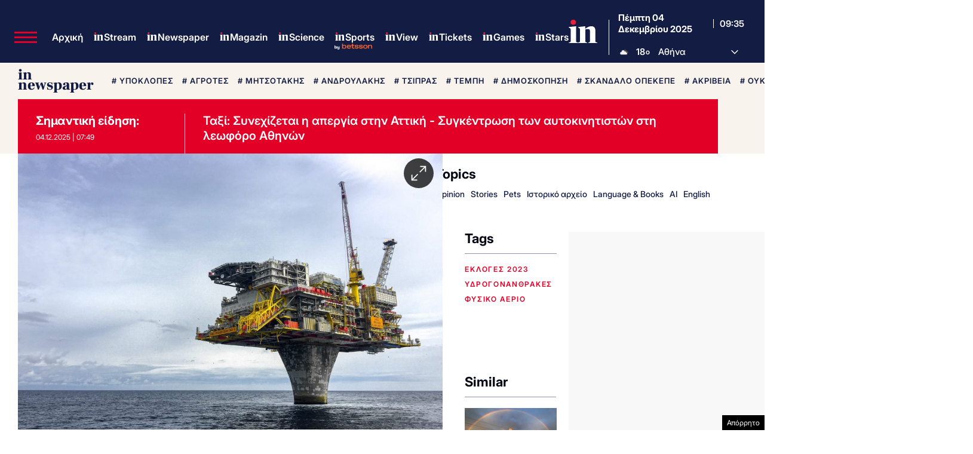

--- FILE ---
content_type: text/html; charset=UTF-8
request_url: https://www.in.gr/2023/05/25/economy/oikonomikes-eidiseis/ydrogonanthrakes-entos-tou-etous-ermineia-ton-seismikon-gia-block-2/
body_size: 76225
content:
<!DOCTYPE html><html lang="el"><head><meta charset="UTF-8"><title>Υδρογονάνθρακες: Εντός του έτους η ερμηνεία των σεισμικών για το block 2 | in.gr</title><meta name="viewport" content="width=device-width, initial-scale=1"><link rel="icon" href="https://www.in.gr/wp-content/themes/whsk_in.gr/common/imgs/icons/favicon.ico?v=1.4" type="image/x-icon" /><link rel="apple-touch-icon" sizes="180x180" href="/wp-content/themes/whsk_in.gr/common/imgs/icons/apple-icon-180x180.png"><link rel="icon" type="image/png" sizes="192x192"  href="/wp-content/themes/whsk_in.gr/common/imgs/icons/android-icon-192x192.png"><link rel="icon" type="image/png" sizes="96x96" href="/wp-content/themes/whsk_in.gr/common/imgs/icons/favicon-96x96.png"><meta name="msapplication-TileColor" content="#ffffff"><meta name="msapplication-TileImage" content="https://www.in.gr/wp-content/themes/whsk_in.gr/common/imgs/icons/ms-icon-144x144.png"><meta name="theme-color" content="#ffffff"><link rel="preconnect" href="https://www.in.gr"><link rel="preconnect" href="https://fonts.googleapis.com" crossorigin><link rel="preconnect" href="https://fonts.gstatic.com" crossorigin><link rel="preconnect" href="https://ajax.googleapis.com"><link rel="preconnect" href="https://code.jquery.com"><link rel="preconnect" href="https://www.google-analytics.com"><link rel="preconnect" href="https://securepubads.g.doubleclick.net"><link rel="preconnect" href="https://fundingchoicesmessages.google.com"><link rel="preconnect" href="https://pagead2.googlesyndication.com"><link rel="preconnect" href="https://tpc.googlesyndication.com"><link rel="preconnect" href="https://cdnjs.cloudflare.com"><link rel="preconnect" href="https://quantcast.mgr.consensu.org"><link rel="preconnect" href="https://secure.quantserve.com"><link rel="preconnect" href="https://vjs.zencdn.net"><link rel="preconnect" href="https://www.alteregomedia.org"><link rel="dns-prefetch" href="//www.in.gr"><link rel="dns-prefetch" href="//cdn.onesignal.com"><link rel="dns-prefetch" href="//static.adman.gr"><link rel="dns-prefetch" href="//code.jquery.com"><link rel="dns-prefetch" href="//cloudfront.net"><link rel="preload" as="script" href="https://code.jquery.com/jquery-3.6.3.min.js?ver=1.0"><link rel="preload" href="/wp-content/themes/whsk_in.gr/common/fonts/inter/Inter28pt-Regular.woff2" as="font" type="font/woff2" crossorigin="anonymous" /><link rel="preload" href="/wp-content/themes/whsk_in.gr/common/fonts/inter/Inter28pt-Medium.woff2" as="font" type="font/woff2" crossorigin="anonymous" /><link rel="preload" href="/wp-content/themes/whsk_in.gr/common/fonts/inter/Inter28pt-SemiBold.woff2" as="font" type="font/woff2" crossorigin="anonymous" /><link rel="preload" href="/wp-content/themes/whsk_in.gr/common/fonts/inter/Inter28pt-Bold.woff2" as="font" type="font/woff2" crossorigin="anonymous" /><link rel="preload" href="/wp-content/themes/whsk_in.gr/common/fonts/frank/FrankRuhlLibre-Black.woff2" as="font" type="font/woff2" crossorigin="anonymous" /><meta name="description" content="Πώς υποδέχτηκαν οι πετρελαϊκές τα αποτελέσματα των εκλογών"/><link rel="canonical" href="https://www.in.gr/2023/05/25/economy/oikonomikes-eidiseis/ydrogonanthrakes-entos-tou-etous-ermineia-ton-seismikon-gia-block-2/" /><meta property="og:locale" content="el_GR" /><meta property="og:type" content="article" /><meta property="og:title" content="Πότε «μιλάνε» τα κοιτάσματα αερίου του Ιονίου - Το timeline της γεώτρησης των Ιωαννίνων | in.gr" /><meta property="og:description" content="Πώς υποδέχτηκαν οι πετρελαϊκές τα αποτελέσματα των εκλογών" /><meta property="og:url" content="https://www.in.gr/2023/05/25/economy/oikonomikes-eidiseis/ydrogonanthrakes-entos-tou-etous-ermineia-ton-seismikon-gia-block-2/" /><meta property="og:site_name" content="in.gr" /><meta property="article:publisher" content="https://www.facebook.com/www.in.gr/" /><meta property="article:tag" content="ΕΚΛΟΓΕΣ 2023" /><meta property="article:tag" content="υδρογονάνθρακες" /><meta property="article:tag" content="φυσικό αέριο" /><meta property="article:section" content="Οικονομικές Ειδήσεις" /><meta property="article:published_time" content="2023-05-25T14:50:18+02:00" /><meta property="article:modified_time" content="2023-05-25T16:06:57+02:00" /><meta property="og:updated_time" content="2023-05-25T16:06:57+02:00" /><meta property="og:image" content="https://www.in.gr/wp-content/uploads/2023/05/petrelaio-exedra-scaled-620x350.jpg" /><meta property="og:image:secure_url" content="https://www.in.gr/wp-content/uploads/2023/05/petrelaio-exedra-scaled-620x350.jpg" /><meta property="og:image:width" content="620" /><meta property="og:image:height" content="350" /><meta name="twitter:card" content="summary_large_image" /><meta name="twitter:description" content="Πώς υποδέχτηκαν οι πετρελαϊκές τα αποτελέσματα των εκλογών" /><meta name="twitter:title" content="Υδρογονάνθρακες: Εντός του έτους η ερμηνεία των σεισμικών για το block 2 | in.gr" /><meta name="twitter:site" content="@in_gr" /><meta name="twitter:image" content="https://www.in.gr/wp-content/uploads/2023/05/petrelaio-exedra-scaled-620x350.jpg" /><meta name="twitter:creator" content="@in_gr" /><meta name="robots" content="index, follow, max-image-preview:large, max-snippet:-1, max-video-preview:-1" /> <script type='text/javascript' src='https://code.jquery.com/jquery-3.6.3.min.js?ver=1.0'></script> <script type='text/javascript' src='https://www.in.gr/wp-content/cache/autoptimize/js/autoptimize_single_15065981497259d972918a646ab771e0.js?ver=2.0.8'></script> <link rel="alternate" type="application/json+oembed" href="https://www.in.gr/wp-json/oembed/1.0/embed?url=https%3A%2F%2Fwww.in.gr%2F2023%2F05%2F25%2Feconomy%2Foikonomikes-eidiseis%2Fydrogonanthrakes-entos-tou-etous-ermineia-ton-seismikon-gia-block-2%2F" /><link rel="alternate" type="text/xml+oembed" href="https://www.in.gr/wp-json/oembed/1.0/embed?url=https%3A%2F%2Fwww.in.gr%2F2023%2F05%2F25%2Feconomy%2Foikonomikes-eidiseis%2Fydrogonanthrakes-entos-tou-etous-ermineia-ton-seismikon-gia-block-2%2F&#038;format=xml" /><link fetchpriority="high" rel="preload" as="image" href="https://www.in.gr/wp-content/uploads/2023/05/petrelaio-exedra-scaled.jpg" imagesrcset="https://www.in.gr/wp-content/uploads/2023/05/petrelaio-exedra-scaled.jpg 2560w, https://www.in.gr/wp-content/uploads/2023/05/petrelaio-exedra-scaled-113x85.jpg 113w, https://www.in.gr/wp-content/uploads/2023/05/petrelaio-exedra-scaled-600x450.jpg 600w, https://www.in.gr/wp-content/uploads/2023/05/petrelaio-exedra-scaled-768x576.jpg 768w, https://www.in.gr/wp-content/uploads/2023/05/petrelaio-exedra-scaled-1024x768.jpg 1024w" imagesizes="(max-width: 2560px) 100vw, 2560px" /><link rel="amphtml" href="https://www.in.gr/2023/05/25/economy/oikonomikes-eidiseis/ydrogonanthrakes-entos-tou-etous-ermineia-ton-seismikon-gia-block-2/amp/"> <script async src="https://fundingchoicesmessages.google.com/i/pub-3451081775397713?ers=1"></script><script>(function() {function signalGooglefcPresent() {if (!window.frames['googlefcPresent']) {if (document.body) {const iframe = document.createElement('iframe'); iframe.style = 'width: 0; height: 0; border: none; z-index: -1000; left: -1000px; top: -1000px;'; iframe.style.display = 'none'; iframe.name = 'googlefcPresent'; document.body.appendChild(iframe);} else {setTimeout(signalGooglefcPresent, 0);}}}signalGooglefcPresent();})();</script> <script>(function(){'use strict';function aa(a){var b=0;return function(){return b<a.length?{done:!1,value:a[b++]}:{done:!0}}}var ba=typeof Object.defineProperties=="function"?Object.defineProperty:function(a,b,c){if(a==Array.prototype||a==Object.prototype)return a;a[b]=c.value;return a};
function ca(a){a=["object"==typeof globalThis&&globalThis,a,"object"==typeof window&&window,"object"==typeof self&&self,"object"==typeof global&&global];for(var b=0;b<a.length;++b){var c=a[b];if(c&&c.Math==Math)return c}throw Error("Cannot find global object");}var da=ca(this);function l(a,b){if(b)a:{var c=da;a=a.split(".");for(var d=0;d<a.length-1;d++){var e=a[d];if(!(e in c))break a;c=c[e]}a=a[a.length-1];d=c[a];b=b(d);b!=d&&b!=null&&ba(c,a,{configurable:!0,writable:!0,value:b})}}
function ea(a){return a.raw=a}function n(a){var b=typeof Symbol!="undefined"&&Symbol.iterator&&a[Symbol.iterator];if(b)return b.call(a);if(typeof a.length=="number")return{next:aa(a)};throw Error(String(a)+" is not an iterable or ArrayLike");}function fa(a){for(var b,c=[];!(b=a.next()).done;)c.push(b.value);return c}var ha=typeof Object.create=="function"?Object.create:function(a){function b(){}b.prototype=a;return new b},p;
if(typeof Object.setPrototypeOf=="function")p=Object.setPrototypeOf;else{var q;a:{var ja={a:!0},ka={};try{ka.__proto__=ja;q=ka.a;break a}catch(a){}q=!1}p=q?function(a,b){a.__proto__=b;if(a.__proto__!==b)throw new TypeError(a+" is not extensible");return a}:null}var la=p;
function t(a,b){a.prototype=ha(b.prototype);a.prototype.constructor=a;if(la)la(a,b);else for(var c in b)if(c!="prototype")if(Object.defineProperties){var d=Object.getOwnPropertyDescriptor(b,c);d&&Object.defineProperty(a,c,d)}else a[c]=b[c];a.A=b.prototype}function ma(){for(var a=Number(this),b=[],c=a;c<arguments.length;c++)b[c-a]=arguments[c];return b}l("Object.is",function(a){return a?a:function(b,c){return b===c?b!==0||1/b===1/c:b!==b&&c!==c}});
l("Array.prototype.includes",function(a){return a?a:function(b,c){var d=this;d instanceof String&&(d=String(d));var e=d.length;c=c||0;for(c<0&&(c=Math.max(c+e,0));c<e;c++){var f=d[c];if(f===b||Object.is(f,b))return!0}return!1}});
l("String.prototype.includes",function(a){return a?a:function(b,c){if(this==null)throw new TypeError("The 'this' value for String.prototype.includes must not be null or undefined");if(b instanceof RegExp)throw new TypeError("First argument to String.prototype.includes must not be a regular expression");return this.indexOf(b,c||0)!==-1}});l("Number.MAX_SAFE_INTEGER",function(){return 9007199254740991});
l("Number.isFinite",function(a){return a?a:function(b){return typeof b!=="number"?!1:!isNaN(b)&&b!==Infinity&&b!==-Infinity}});l("Number.isInteger",function(a){return a?a:function(b){return Number.isFinite(b)?b===Math.floor(b):!1}});l("Number.isSafeInteger",function(a){return a?a:function(b){return Number.isInteger(b)&&Math.abs(b)<=Number.MAX_SAFE_INTEGER}});
l("Math.trunc",function(a){return a?a:function(b){b=Number(b);if(isNaN(b)||b===Infinity||b===-Infinity||b===0)return b;var c=Math.floor(Math.abs(b));return b<0?-c:c}});/*

 Copyright The Closure Library Authors.
 SPDX-License-Identifier: Apache-2.0
*/
var u=this||self;function v(a,b){a:{var c=["CLOSURE_FLAGS"];for(var d=u,e=0;e<c.length;e++)if(d=d[c[e]],d==null){c=null;break a}c=d}a=c&&c[a];return a!=null?a:b}function w(a){return a};function na(a){u.setTimeout(function(){throw a;},0)};var oa=v(610401301,!1),pa=v(188588736,!0),qa=v(645172343,v(1,!0));var x,ra=u.navigator;x=ra?ra.userAgentData||null:null;function z(a){return oa?x?x.brands.some(function(b){return(b=b.brand)&&b.indexOf(a)!=-1}):!1:!1}function A(a){var b;a:{if(b=u.navigator)if(b=b.userAgent)break a;b=""}return b.indexOf(a)!=-1};function B(){return oa?!!x&&x.brands.length>0:!1}function C(){return B()?z("Chromium"):(A("Chrome")||A("CriOS"))&&!(B()?0:A("Edge"))||A("Silk")};var sa=B()?!1:A("Trident")||A("MSIE");!A("Android")||C();C();A("Safari")&&(C()||(B()?0:A("Coast"))||(B()?0:A("Opera"))||(B()?0:A("Edge"))||(B()?z("Microsoft Edge"):A("Edg/"))||B()&&z("Opera"));var ta={},D=null;var ua=typeof Uint8Array!=="undefined",va=!sa&&typeof btoa==="function";var wa;function E(){return typeof BigInt==="function"};var F=typeof Symbol==="function"&&typeof Symbol()==="symbol";function xa(a){return typeof Symbol==="function"&&typeof Symbol()==="symbol"?Symbol():a}var G=xa(),ya=xa("2ex");var za=F?function(a,b){a[G]|=b}:function(a,b){a.g!==void 0?a.g|=b:Object.defineProperties(a,{g:{value:b,configurable:!0,writable:!0,enumerable:!1}})},H=F?function(a){return a[G]|0}:function(a){return a.g|0},I=F?function(a){return a[G]}:function(a){return a.g},J=F?function(a,b){a[G]=b}:function(a,b){a.g!==void 0?a.g=b:Object.defineProperties(a,{g:{value:b,configurable:!0,writable:!0,enumerable:!1}})};function Aa(a,b){J(b,(a|0)&-14591)}function Ba(a,b){J(b,(a|34)&-14557)};var K={},Ca={};function Da(a){return!(!a||typeof a!=="object"||a.g!==Ca)}function Ea(a){return a!==null&&typeof a==="object"&&!Array.isArray(a)&&a.constructor===Object}function L(a,b,c){if(!Array.isArray(a)||a.length)return!1;var d=H(a);if(d&1)return!0;if(!(b&&(Array.isArray(b)?b.includes(c):b.has(c))))return!1;J(a,d|1);return!0};var M=0,N=0;function Fa(a){var b=a>>>0;M=b;N=(a-b)/4294967296>>>0}function Ga(a){if(a<0){Fa(-a);var b=n(Ha(M,N));a=b.next().value;b=b.next().value;M=a>>>0;N=b>>>0}else Fa(a)}function Ia(a,b){b>>>=0;a>>>=0;if(b<=2097151)var c=""+(4294967296*b+a);else E()?c=""+(BigInt(b)<<BigInt(32)|BigInt(a)):(c=(a>>>24|b<<8)&16777215,b=b>>16&65535,a=(a&16777215)+c*6777216+b*6710656,c+=b*8147497,b*=2,a>=1E7&&(c+=a/1E7>>>0,a%=1E7),c>=1E7&&(b+=c/1E7>>>0,c%=1E7),c=b+Ja(c)+Ja(a));return c}
function Ja(a){a=String(a);return"0000000".slice(a.length)+a}function Ha(a,b){b=~b;a?a=~a+1:b+=1;return[a,b]};var Ka=/^-?([1-9][0-9]*|0)(\.[0-9]+)?$/;var O;function La(a,b){O=b;a=new a(b);O=void 0;return a}
function P(a,b,c){a==null&&(a=O);O=void 0;if(a==null){var d=96;c?(a=[c],d|=512):a=[];b&&(d=d&-16760833|(b&1023)<<14)}else{if(!Array.isArray(a))throw Error("narr");d=H(a);if(d&2048)throw Error("farr");if(d&64)return a;d|=64;if(c&&(d|=512,c!==a[0]))throw Error("mid");a:{c=a;var e=c.length;if(e){var f=e-1;if(Ea(c[f])){d|=256;b=f-(+!!(d&512)-1);if(b>=1024)throw Error("pvtlmt");d=d&-16760833|(b&1023)<<14;break a}}if(b){b=Math.max(b,e-(+!!(d&512)-1));if(b>1024)throw Error("spvt");d=d&-16760833|(b&1023)<<
14}}}J(a,d);return a};function Ma(a){switch(typeof a){case "number":return isFinite(a)?a:String(a);case "boolean":return a?1:0;case "object":if(a)if(Array.isArray(a)){if(L(a,void 0,0))return}else if(ua&&a!=null&&a instanceof Uint8Array){if(va){for(var b="",c=0,d=a.length-10240;c<d;)b+=String.fromCharCode.apply(null,a.subarray(c,c+=10240));b+=String.fromCharCode.apply(null,c?a.subarray(c):a);a=btoa(b)}else{b===void 0&&(b=0);if(!D){D={};c="ABCDEFGHIJKLMNOPQRSTUVWXYZabcdefghijklmnopqrstuvwxyz0123456789".split("");d=["+/=",
"+/","-_=","-_.","-_"];for(var e=0;e<5;e++){var f=c.concat(d[e].split(""));ta[e]=f;for(var g=0;g<f.length;g++){var h=f[g];D[h]===void 0&&(D[h]=g)}}}b=ta[b];c=Array(Math.floor(a.length/3));d=b[64]||"";for(e=f=0;f<a.length-2;f+=3){var k=a[f],m=a[f+1];h=a[f+2];g=b[k>>2];k=b[(k&3)<<4|m>>4];m=b[(m&15)<<2|h>>6];h=b[h&63];c[e++]=g+k+m+h}g=0;h=d;switch(a.length-f){case 2:g=a[f+1],h=b[(g&15)<<2]||d;case 1:a=a[f],c[e]=b[a>>2]+b[(a&3)<<4|g>>4]+h+d}a=c.join("")}return a}}return a};function Na(a,b,c){a=Array.prototype.slice.call(a);var d=a.length,e=b&256?a[d-1]:void 0;d+=e?-1:0;for(b=b&512?1:0;b<d;b++)a[b]=c(a[b]);if(e){b=a[b]={};for(var f in e)Object.prototype.hasOwnProperty.call(e,f)&&(b[f]=c(e[f]))}return a}function Oa(a,b,c,d,e){if(a!=null){if(Array.isArray(a))a=L(a,void 0,0)?void 0:e&&H(a)&2?a:Pa(a,b,c,d!==void 0,e);else if(Ea(a)){var f={},g;for(g in a)Object.prototype.hasOwnProperty.call(a,g)&&(f[g]=Oa(a[g],b,c,d,e));a=f}else a=b(a,d);return a}}
function Pa(a,b,c,d,e){var f=d||c?H(a):0;d=d?!!(f&32):void 0;a=Array.prototype.slice.call(a);for(var g=0;g<a.length;g++)a[g]=Oa(a[g],b,c,d,e);c&&c(f,a);return a}function Qa(a){return a.s===K?a.toJSON():Ma(a)};function Ra(a,b,c){c=c===void 0?Ba:c;if(a!=null){if(ua&&a instanceof Uint8Array)return b?a:new Uint8Array(a);if(Array.isArray(a)){var d=H(a);if(d&2)return a;b&&(b=d===0||!!(d&32)&&!(d&64||!(d&16)));return b?(J(a,(d|34)&-12293),a):Pa(a,Ra,d&4?Ba:c,!0,!0)}a.s===K&&(c=a.h,d=I(c),a=d&2?a:La(a.constructor,Sa(c,d,!0)));return a}}function Sa(a,b,c){var d=c||b&2?Ba:Aa,e=!!(b&32);a=Na(a,b,function(f){return Ra(f,e,d)});za(a,32|(c?2:0));return a};function Ta(a,b){a=a.h;return Ua(a,I(a),b)}function Va(a,b,c,d){b=d+(+!!(b&512)-1);if(!(b<0||b>=a.length||b>=c))return a[b]}
function Ua(a,b,c,d){if(c===-1)return null;var e=b>>14&1023||536870912;if(c>=e){if(b&256)return a[a.length-1][c]}else{var f=a.length;if(d&&b&256&&(d=a[f-1][c],d!=null)){if(Va(a,b,e,c)&&ya!=null){var g;a=(g=wa)!=null?g:wa={};g=a[ya]||0;g>=4||(a[ya]=g+1,g=Error(),g.__closure__error__context__984382||(g.__closure__error__context__984382={}),g.__closure__error__context__984382.severity="incident",na(g))}return d}return Va(a,b,e,c)}}
function Wa(a,b,c,d,e){var f=b>>14&1023||536870912;if(c>=f||e&&!qa){var g=b;if(b&256)e=a[a.length-1];else{if(d==null)return;e=a[f+(+!!(b&512)-1)]={};g|=256}e[c]=d;c<f&&(a[c+(+!!(b&512)-1)]=void 0);g!==b&&J(a,g)}else a[c+(+!!(b&512)-1)]=d,b&256&&(a=a[a.length-1],c in a&&delete a[c])}
function Xa(a,b){var c=Ya;var d=d===void 0?!1:d;var e=a.h;var f=I(e),g=Ua(e,f,b,d);if(g!=null&&typeof g==="object"&&g.s===K)c=g;else if(Array.isArray(g)){var h=H(g),k=h;k===0&&(k|=f&32);k|=f&2;k!==h&&J(g,k);c=new c(g)}else c=void 0;c!==g&&c!=null&&Wa(e,f,b,c,d);e=c;if(e==null)return e;a=a.h;f=I(a);f&2||(g=e,c=g.h,h=I(c),g=h&2?La(g.constructor,Sa(c,h,!1)):g,g!==e&&(e=g,Wa(a,f,b,e,d)));return e}function Za(a,b){a=Ta(a,b);return a==null||typeof a==="string"?a:void 0}
function $a(a,b){var c=c===void 0?0:c;a=Ta(a,b);if(a!=null)if(b=typeof a,b==="number"?Number.isFinite(a):b!=="string"?0:Ka.test(a))if(typeof a==="number"){if(a=Math.trunc(a),!Number.isSafeInteger(a)){Ga(a);b=M;var d=N;if(a=d&2147483648)b=~b+1>>>0,d=~d>>>0,b==0&&(d=d+1>>>0);b=d*4294967296+(b>>>0);a=a?-b:b}}else if(b=Math.trunc(Number(a)),Number.isSafeInteger(b))a=String(b);else{if(b=a.indexOf("."),b!==-1&&(a=a.substring(0,b)),!(a[0]==="-"?a.length<20||a.length===20&&Number(a.substring(0,7))>-922337:
a.length<19||a.length===19&&Number(a.substring(0,6))<922337)){if(a.length<16)Ga(Number(a));else if(E())a=BigInt(a),M=Number(a&BigInt(4294967295))>>>0,N=Number(a>>BigInt(32)&BigInt(4294967295));else{b=+(a[0]==="-");N=M=0;d=a.length;for(var e=b,f=(d-b)%6+b;f<=d;e=f,f+=6)e=Number(a.slice(e,f)),N*=1E6,M=M*1E6+e,M>=4294967296&&(N+=Math.trunc(M/4294967296),N>>>=0,M>>>=0);b&&(b=n(Ha(M,N)),a=b.next().value,b=b.next().value,M=a,N=b)}a=M;b=N;b&2147483648?E()?a=""+(BigInt(b|0)<<BigInt(32)|BigInt(a>>>0)):(b=
n(Ha(a,b)),a=b.next().value,b=b.next().value,a="-"+Ia(a,b)):a=Ia(a,b)}}else a=void 0;return a!=null?a:c}function R(a,b){var c=c===void 0?"":c;a=Za(a,b);return a!=null?a:c};var S;function T(a,b,c){this.h=P(a,b,c)}T.prototype.toJSON=function(){return ab(this)};T.prototype.s=K;T.prototype.toString=function(){try{return S=!0,ab(this).toString()}finally{S=!1}};
function ab(a){var b=S?a.h:Pa(a.h,Qa,void 0,void 0,!1);var c=!S;var d=pa?void 0:a.constructor.v;var e=I(c?a.h:b);if(a=b.length){var f=b[a-1],g=Ea(f);g?a--:f=void 0;e=+!!(e&512)-1;var h=b;if(g){b:{var k=f;var m={};g=!1;if(k)for(var r in k)if(Object.prototype.hasOwnProperty.call(k,r))if(isNaN(+r))m[r]=k[r];else{var y=k[r];Array.isArray(y)&&(L(y,d,+r)||Da(y)&&y.size===0)&&(y=null);y==null&&(g=!0);y!=null&&(m[r]=y)}if(g){for(var Q in m)break b;m=null}else m=k}k=m==null?f!=null:m!==f}for(var ia;a>0;a--){Q=
a-1;r=h[Q];Q-=e;if(!(r==null||L(r,d,Q)||Da(r)&&r.size===0))break;ia=!0}if(h!==b||k||ia){if(!c)h=Array.prototype.slice.call(h,0,a);else if(ia||k||m)h.length=a;m&&h.push(m)}b=h}return b};function bb(a){return function(b){if(b==null||b=="")b=new a;else{b=JSON.parse(b);if(!Array.isArray(b))throw Error("dnarr");za(b,32);b=La(a,b)}return b}};function cb(a){this.h=P(a)}t(cb,T);var db=bb(cb);var U;function V(a){this.g=a}V.prototype.toString=function(){return this.g+""};var eb={};function fb(a){if(U===void 0){var b=null;var c=u.trustedTypes;if(c&&c.createPolicy){try{b=c.createPolicy("goog#html",{createHTML:w,createScript:w,createScriptURL:w})}catch(d){u.console&&u.console.error(d.message)}U=b}else U=b}a=(b=U)?b.createScriptURL(a):a;return new V(a,eb)};/*

 SPDX-License-Identifier: Apache-2.0
*/
function gb(a){var b=ma.apply(1,arguments);if(b.length===0)return fb(a[0]);for(var c=a[0],d=0;d<b.length;d++)c+=encodeURIComponent(b[d])+a[d+1];return fb(c)};function hb(a,b){a.src=b instanceof V&&b.constructor===V?b.g:"type_error:TrustedResourceUrl";var c,d;(c=(b=(d=(c=(a.ownerDocument&&a.ownerDocument.defaultView||window).document).querySelector)==null?void 0:d.call(c,"script[nonce]"))?b.nonce||b.getAttribute("nonce")||"":"")&&a.setAttribute("nonce",c)};function ib(){return Math.floor(Math.random()*2147483648).toString(36)+Math.abs(Math.floor(Math.random()*2147483648)^Date.now()).toString(36)};function jb(a,b){b=String(b);a.contentType==="application/xhtml+xml"&&(b=b.toLowerCase());return a.createElement(b)}function kb(a){this.g=a||u.document||document};function lb(a){a=a===void 0?document:a;return a.createElement("script")};function mb(a,b,c,d,e,f){try{var g=a.g,h=lb(g);h.async=!0;hb(h,b);g.head.appendChild(h);h.addEventListener("load",function(){e();d&&g.head.removeChild(h)});h.addEventListener("error",function(){c>0?mb(a,b,c-1,d,e,f):(d&&g.head.removeChild(h),f())})}catch(k){f()}};var nb=u.atob("aHR0cHM6Ly93d3cuZ3N0YXRpYy5jb20vaW1hZ2VzL2ljb25zL21hdGVyaWFsL3N5c3RlbS8xeC93YXJuaW5nX2FtYmVyXzI0ZHAucG5n"),ob=u.atob("WW91IGFyZSBzZWVpbmcgdGhpcyBtZXNzYWdlIGJlY2F1c2UgYWQgb3Igc2NyaXB0IGJsb2NraW5nIHNvZnR3YXJlIGlzIGludGVyZmVyaW5nIHdpdGggdGhpcyBwYWdlLg=="),pb=u.atob("RGlzYWJsZSBhbnkgYWQgb3Igc2NyaXB0IGJsb2NraW5nIHNvZnR3YXJlLCB0aGVuIHJlbG9hZCB0aGlzIHBhZ2Uu");function qb(a,b,c){this.i=a;this.u=b;this.o=c;this.g=null;this.j=[];this.m=!1;this.l=new kb(this.i)}
function rb(a){if(a.i.body&&!a.m){var b=function(){sb(a);u.setTimeout(function(){tb(a,3)},50)};mb(a.l,a.u,2,!0,function(){u[a.o]||b()},b);a.m=!0}}
function sb(a){for(var b=W(1,5),c=0;c<b;c++){var d=X(a);a.i.body.appendChild(d);a.j.push(d)}b=X(a);b.style.bottom="0";b.style.left="0";b.style.position="fixed";b.style.width=W(100,110).toString()+"%";b.style.zIndex=W(2147483544,2147483644).toString();b.style.backgroundColor=ub(249,259,242,252,219,229);b.style.boxShadow="0 0 12px #888";b.style.color=ub(0,10,0,10,0,10);b.style.display="flex";b.style.justifyContent="center";b.style.fontFamily="Roboto, Arial";c=X(a);c.style.width=W(80,85).toString()+
"%";c.style.maxWidth=W(750,775).toString()+"px";c.style.margin="24px";c.style.display="flex";c.style.alignItems="flex-start";c.style.justifyContent="center";d=jb(a.l.g,"IMG");d.className=ib();d.src=nb;d.alt="Warning icon";d.style.height="24px";d.style.width="24px";d.style.paddingRight="16px";var e=X(a),f=X(a);f.style.fontWeight="bold";f.textContent=ob;var g=X(a);g.textContent=pb;Y(a,e,f);Y(a,e,g);Y(a,c,d);Y(a,c,e);Y(a,b,c);a.g=b;a.i.body.appendChild(a.g);b=W(1,5);for(c=0;c<b;c++)d=X(a),a.i.body.appendChild(d),
a.j.push(d)}function Y(a,b,c){for(var d=W(1,5),e=0;e<d;e++){var f=X(a);b.appendChild(f)}b.appendChild(c);c=W(1,5);for(d=0;d<c;d++)e=X(a),b.appendChild(e)}function W(a,b){return Math.floor(a+Math.random()*(b-a))}function ub(a,b,c,d,e,f){return"rgb("+W(Math.max(a,0),Math.min(b,255)).toString()+","+W(Math.max(c,0),Math.min(d,255)).toString()+","+W(Math.max(e,0),Math.min(f,255)).toString()+")"}function X(a){a=jb(a.l.g,"DIV");a.className=ib();return a}
function tb(a,b){b<=0||a.g!=null&&a.g.offsetHeight!==0&&a.g.offsetWidth!==0||(vb(a),sb(a),u.setTimeout(function(){tb(a,b-1)},50))}function vb(a){for(var b=n(a.j),c=b.next();!c.done;c=b.next())(c=c.value)&&c.parentNode&&c.parentNode.removeChild(c);a.j=[];(b=a.g)&&b.parentNode&&b.parentNode.removeChild(b);a.g=null};function wb(a,b,c,d,e){function f(k){document.body?g(document.body):k>0?u.setTimeout(function(){f(k-1)},e):b()}function g(k){k.appendChild(h);u.setTimeout(function(){h?(h.offsetHeight!==0&&h.offsetWidth!==0?b():a(),h.parentNode&&h.parentNode.removeChild(h)):a()},d)}var h=xb(c);f(3)}function xb(a){var b=document.createElement("div");b.className=a;b.style.width="1px";b.style.height="1px";b.style.position="absolute";b.style.left="-10000px";b.style.top="-10000px";b.style.zIndex="-10000";return b};function Ya(a){this.h=P(a)}t(Ya,T);function yb(a){this.h=P(a)}t(yb,T);var zb=bb(yb);function Ab(a){if(!a)return null;a=Za(a,4);var b;a===null||a===void 0?b=null:b=fb(a);return b};var Bb=ea([""]),Cb=ea([""]);function Db(a,b){this.m=a;this.o=new kb(a.document);this.g=b;this.j=R(this.g,1);this.u=Ab(Xa(this.g,2))||gb(Bb);this.i=!1;b=Ab(Xa(this.g,13))||gb(Cb);this.l=new qb(a.document,b,R(this.g,12))}Db.prototype.start=function(){Eb(this)};
function Eb(a){Fb(a);mb(a.o,a.u,3,!1,function(){a:{var b=a.j;var c=u.btoa(b);if(c=u[c]){try{var d=db(u.atob(c))}catch(e){b=!1;break a}b=b===Za(d,1)}else b=!1}b?Z(a,R(a.g,14)):(Z(a,R(a.g,8)),rb(a.l))},function(){wb(function(){Z(a,R(a.g,7));rb(a.l)},function(){return Z(a,R(a.g,6))},R(a.g,9),$a(a.g,10),$a(a.g,11))})}function Z(a,b){a.i||(a.i=!0,a=new a.m.XMLHttpRequest,a.open("GET",b,!0),a.send())}function Fb(a){var b=u.btoa(a.j);a.m[b]&&Z(a,R(a.g,5))};(function(a,b){u[a]=function(){var c=ma.apply(0,arguments);u[a]=function(){};b.call.apply(b,[null].concat(c instanceof Array?c:fa(n(c))))}})("__h82AlnkH6D91__",function(a){typeof window.atob==="function"&&(new Db(window,zb(window.atob(a)))).start()});}).call(this);

window.__h82AlnkH6D91__("[base64]/[base64]/[base64]/[base64]");</script>  <script async src="https://www.googletagmanager.com/gtag/js?id=G-DEMBT02RYF"></script> <script>window.dataLayer = window.dataLayer || [];
  function gtag(){dataLayer.push(arguments);}
  gtag('js', new Date());

  gtag('config', 'G-DEMBT02RYF'); // ORIGIN CODE</script> <script async src="https://www.googletagmanager.com/gtag/js?id=AW-17102137273"></script> <script>window.dataLayer = window.dataLayer || [];
  function gtag(){dataLayer.push(arguments);}
  gtag('js', new Date());

  gtag('config', 'AW-17102137273');</script> <script>!function (n) { "use strict"; function d(n, t) { var r = (65535 & n) + (65535 & t); return (n >> 16) + (t >> 16) + (r >> 16) << 16 | 65535 & r } function f(n, t, r, e, o, u) { return d((u = d(d(t, n), d(e, u))) << o | u >>> 32 - o, r) } function l(n, t, r, e, o, u, c) { return f(t & r | ~t & e, n, t, o, u, c) } function g(n, t, r, e, o, u, c) { return f(t & e | r & ~e, n, t, o, u, c) } function v(n, t, r, e, o, u, c) { return f(t ^ r ^ e, n, t, o, u, c) } function m(n, t, r, e, o, u, c) { return f(r ^ (t | ~e), n, t, o, u, c) } function c(n, t) { var r, e, o, u; n[t >> 5] |= 128 << t % 32, n[14 + (t + 64 >>> 9 << 4)] = t; for (var c = 1732584193, f = -271733879, i = -1732584194, a = 271733878, h = 0; h < n.length; h += 16)c = l(r = c, e = f, o = i, u = a, n[h], 7, -680876936), a = l(a, c, f, i, n[h + 1], 12, -389564586), i = l(i, a, c, f, n[h + 2], 17, 606105819), f = l(f, i, a, c, n[h + 3], 22, -1044525330), c = l(c, f, i, a, n[h + 4], 7, -176418897), a = l(a, c, f, i, n[h + 5], 12, 1200080426), i = l(i, a, c, f, n[h + 6], 17, -1473231341), f = l(f, i, a, c, n[h + 7], 22, -45705983), c = l(c, f, i, a, n[h + 8], 7, 1770035416), a = l(a, c, f, i, n[h + 9], 12, -1958414417), i = l(i, a, c, f, n[h + 10], 17, -42063), f = l(f, i, a, c, n[h + 11], 22, -1990404162), c = l(c, f, i, a, n[h + 12], 7, 1804603682), a = l(a, c, f, i, n[h + 13], 12, -40341101), i = l(i, a, c, f, n[h + 14], 17, -1502002290), c = g(c, f = l(f, i, a, c, n[h + 15], 22, 1236535329), i, a, n[h + 1], 5, -165796510), a = g(a, c, f, i, n[h + 6], 9, -1069501632), i = g(i, a, c, f, n[h + 11], 14, 643717713), f = g(f, i, a, c, n[h], 20, -373897302), c = g(c, f, i, a, n[h + 5], 5, -701558691), a = g(a, c, f, i, n[h + 10], 9, 38016083), i = g(i, a, c, f, n[h + 15], 14, -660478335), f = g(f, i, a, c, n[h + 4], 20, -405537848), c = g(c, f, i, a, n[h + 9], 5, 568446438), a = g(a, c, f, i, n[h + 14], 9, -1019803690), i = g(i, a, c, f, n[h + 3], 14, -187363961), f = g(f, i, a, c, n[h + 8], 20, 1163531501), c = g(c, f, i, a, n[h + 13], 5, -1444681467), a = g(a, c, f, i, n[h + 2], 9, -51403784), i = g(i, a, c, f, n[h + 7], 14, 1735328473), c = v(c, f = g(f, i, a, c, n[h + 12], 20, -1926607734), i, a, n[h + 5], 4, -378558), a = v(a, c, f, i, n[h + 8], 11, -2022574463), i = v(i, a, c, f, n[h + 11], 16, 1839030562), f = v(f, i, a, c, n[h + 14], 23, -35309556), c = v(c, f, i, a, n[h + 1], 4, -1530992060), a = v(a, c, f, i, n[h + 4], 11, 1272893353), i = v(i, a, c, f, n[h + 7], 16, -155497632), f = v(f, i, a, c, n[h + 10], 23, -1094730640), c = v(c, f, i, a, n[h + 13], 4, 681279174), a = v(a, c, f, i, n[h], 11, -358537222), i = v(i, a, c, f, n[h + 3], 16, -722521979), f = v(f, i, a, c, n[h + 6], 23, 76029189), c = v(c, f, i, a, n[h + 9], 4, -640364487), a = v(a, c, f, i, n[h + 12], 11, -421815835), i = v(i, a, c, f, n[h + 15], 16, 530742520), c = m(c, f = v(f, i, a, c, n[h + 2], 23, -995338651), i, a, n[h], 6, -198630844), a = m(a, c, f, i, n[h + 7], 10, 1126891415), i = m(i, a, c, f, n[h + 14], 15, -1416354905), f = m(f, i, a, c, n[h + 5], 21, -57434055), c = m(c, f, i, a, n[h + 12], 6, 1700485571), a = m(a, c, f, i, n[h + 3], 10, -1894986606), i = m(i, a, c, f, n[h + 10], 15, -1051523), f = m(f, i, a, c, n[h + 1], 21, -2054922799), c = m(c, f, i, a, n[h + 8], 6, 1873313359), a = m(a, c, f, i, n[h + 15], 10, -30611744), i = m(i, a, c, f, n[h + 6], 15, -1560198380), f = m(f, i, a, c, n[h + 13], 21, 1309151649), c = m(c, f, i, a, n[h + 4], 6, -145523070), a = m(a, c, f, i, n[h + 11], 10, -1120210379), i = m(i, a, c, f, n[h + 2], 15, 718787259), f = m(f, i, a, c, n[h + 9], 21, -343485551), c = d(c, r), f = d(f, e), i = d(i, o), a = d(a, u); return [c, f, i, a] } function i(n) { for (var t = "", r = 32 * n.length, e = 0; e < r; e += 8)t += String.fromCharCode(n[e >> 5] >>> e % 32 & 255); return t } function a(n) { var t = []; for (t[(n.length >> 2) - 1] = void 0, e = 0; e < t.length; e += 1)t[e] = 0; for (var r = 8 * n.length, e = 0; e < r; e += 8)t[e >> 5] |= (255 & n.charCodeAt(e / 8)) << e % 32; return t } function e(n) { for (var t, r = "0123456789abcdef", e = "", o = 0; o < n.length; o += 1)t = n.charCodeAt(o), e += r.charAt(t >>> 4 & 15) + r.charAt(15 & t); return e } function r(n) { return unescape(encodeURIComponent(n)) } function o(n) { return i(c(a(n = r(n)), 8 * n.length)) } function u(n, t) { return function (n, t) { var r, e = a(n), o = [], u = []; for (o[15] = u[15] = void 0, 16 < e.length && (e = c(e, 8 * n.length)), r = 0; r < 16; r += 1)o[r] = 909522486 ^ e[r], u[r] = 1549556828 ^ e[r]; return t = c(o.concat(a(t)), 512 + 8 * t.length), i(c(u.concat(t), 640)) }(r(n), r(t)) } function t(n, t, r) { return t ? r ? u(t, n) : e(u(t, n)) : r ? o(n) : e(o(n)) } "function" == typeof define && define.amd ? define(function () { return t }) : "object" == typeof module && module.exports ? module.exports = t : n.md5 = t }(this);
//# sourceMappingURL=md5.min.js.map

function uuidv4() {
    return ([1e7] + -1e3 + -4e3 + -8e3 + -1e11).replace(/[018]/g, c =>
        (c ^ crypto.getRandomValues(new Uint8Array(1))[0] & 15 >> c / 4).toString(16)
    );
}

function setPPIDCookie() {
    document.cookie = "_ppid=" + md5(uuidv4()) + ";path=/";
}

function clearPPIDCookie() {
    document.cookie = "_ppid=;path=/;expires=Thu, 01 Jan 1970 00:00:01 GMT";
}

function getPPIDCookie() {
    let name = "_ppid=";
    let ca = document.cookie.split(';');
    for (let i = 0; i < ca.length; i++) {
        let c = ca[i].trim();
        if (c.indexOf(name) == 0) {
            return c.substring(name.length, c.length);
        }
    }
    return "";
}

function quantcastTrackEvent(eventName) {
    let ppid = getPPIDCookie();
    if (ppid === "") {
        setPPIDCookie();
    }
    if (typeof __qc !== 'undefined') {
        __qc.event({
            type: 'custom',
            eventType: eventName
        });
    }
}

// Wait for TCF API to load
let tcfCheckInterval = setInterval(() => {
    if (typeof window.__tcfapi !== 'undefined') {
        clearInterval(tcfCheckInterval); // Stop checking once __tcfapi is available

        window.__tcfapi('addEventListener', 2, function(tcData, success) {
            if (success && (tcData.eventStatus === 'useractioncomplete' || tcData.eventStatus === 'tcloaded')) {
                const hasPurposeOneConsent = tcData.purpose.consents['1']; // Purpose 1: Storage & Access
                
                if (hasPurposeOneConsent) {
                    console.log("Consent given for Purpose 1 - Setting PPID");
                    quantcastTrackEvent('Personalized Ad Consent Given');
                } else {
                    console.log("No consent for Purpose 1 - Clearing PPID");
                    clearPPIDCookie();
                }
            }
        });
    }
}, 500); // Check every 500ms

// Stop checking after 5 seconds
setTimeout(() => clearInterval(tcfCheckInterval), 5000);</script>  <script>window.skinSize = 'small';
    var w = window.innerWidth || document.documentElement.clientWidth || document.body.clientWidth;
    if (w > 1000) {
        window.skinSize = 'large';
    }
    if (w <= 668) {
        var platform = 'mobile';
    } else {
        var platform = 'desktop';
    }

    // function display320() {
    //     googletag.cmd.push(function() {
    //         googletag.display('320x50_bottom')
    //     });
    //     display320 = function() {}
    // }   

    
    function ways() {
        const f = $(".das-mmiddle");
        const d = $("#das-mmiddle-wp");
        var waypoint = new Waypoint({
            element: d[0],
            handler: function(n) {
                "up" === n ? f.addClass('ups') : "down" === n && f.removeClass('ups');
            },
            offset: function() {
                return window.innerHeight
            }
        })
    }

    function displaym2() {
        googletag.cmd.push(function() {
        googletag.display('300x250_m2');
        });
        displaym2 = function() {}; // overwrite so it only runs once
    }
    function lazym2() {
        var d = $("#300x250_m2");
        if (d.length) {
        new Waypoint({
        element: d[0],
        handler: function() {
        displaym2();
        },
        offset: function() {
        return window.innerHeight + 50;
        }
        });
        }
    }

//     function ways1() {
//     //    d = $("#320x50_bottom");
//     //    d = $("#textlink_1");
//         d = $("#das-bottom");
//        var waypoint = new Waypoint({
//            element: d[0],
//            handler: function(n) {
//                display320()
//            },
//            offset: function() {
//                return window.innerHeight
//            }
//        })
//    }
// $(document).ready(function () {ways1();})</script> <script>function loadAdScript() {
    var script = document.createElement('script');
    script.src = 'https://securepubads.g.doubleclick.net/tag/js/gpt.js';
    script.async = true;
    document.head.appendChild(script);
  }

  if ('requestIdleCallback' in window) {
    requestIdleCallback(loadAdScript);
  } else {
    // Fallback if requestIdleCallback isn't supported
    window.addEventListener('load', function () {
      setTimeout(loadAdScript, 500); // 0.56 seconds delay
    });
  }</script> <script>var googletag = googletag || {};
    googletag.cmd = googletag.cmd || [];</script> <script defer src="https://www.alteregomedia.org/files/js/gtags.js?v=1"></script> <script>var plink = "https://www.in.gr/2023/05/25/economy/oikonomikes-eidiseis/ydrogonanthrakes-entos-tou-etous-ermineia-ton-seismikon-gia-block-2";
            var title = 'Υδρογονάνθρακες: Εντός του έτους η ερμηνεία των σεισμικών για το block 2';
    var summary = 'Πώς υποδέχτηκαν οι πετρελαϊκές τα αποτελέσματα των εκλογών';
        var text = 'Με ανακούφιση φέρονται να υποδέχτηκαν οι πετρελαϊκές εταιρείες που έχουν αναλάβει την έρευνα κι εκμετάλλευση των κοιτασμάτων φυσικού αερίου στην Ελλάδα το καθαρό εκλογικό αποτέλεσμα της πρώτης κάλπης. Αυτό αναφέρουν πηγές που συνομιλούν με τα στελέχη τους προσθέτοντας δε, πως αναμένουν και τις επαναληπτικές εκλογές προκειμένου να έχουν ολοκληρωμένη την εικόνα του πολιτικού σκηνικού της χώρας. «Η σαφής πολιτική βούληση της ΝΔ για τη συνέχιση των ερευνών στις θαλάσσιες και χερσαίες παραχωρήσεις φάνηκε και στο προεκλογικό πρόγραμμα του κόμματος, σε αντίθεση με εκείνο του ΣΥΡΙΖΑ, το οποίο δεν ήταν ξεκάθαρο ως προς τη στήριξη ή όχι του εγχειρήματος για τον εντοπισμό πιθανών κοιτασμάτων», επισημαίνουν οι ίδιες πηγές.googletag.cmd.push(function() { googletag.display("300x250_m1"); }); Οι επενδυτές, συνεχίζουν τον σχεδιασμό των επόμενων βημάτων τους που θα καταλήξουν στα επόμενα δύο χρόνια στις πρώτες δοκιμαστικές γεωτρήσεις. Τα Ιωάννινα Η πλέον ώριμη παραχώρηση ως γνωστόν είναι αυτή των Ιωαννίνων. Σύμφωνα με πληροφορίες του ΟΤ, η Energean μετά την ολοκλήρωση της δημόσιας διαβούλευσης της Μελέτης Περιβαλλοντικών Επιπτώσεων βρίσκεται στη διαδικασία σύνταξης των απαντήσεων που έχει θέσει η Διεύθυνση Περιβαλλοντικών Αδειοδοτήσεων του υπουργείου Περιβάλλοντος και Ενέργειας. Αυτές αφορούν σε παρατηρήσεις και ερωτήσεις που έθεσαν οι τοπικοί και κοινωνικοί φορείς στη διάρκεια της διαβούλευσης. Αν όλα τρέξουν με βάση τις προβλεπόμενες διαδικασίες, γύρω στο φθινόπωρο του τρέχοντος έτους αναμένεται να δοθεί η περιβαλλοντική άδεια για τη διενέργεια της πρώτης δοκιμαστικής γεώτρησης στα Ιωάννινα και συγκεκριμένα στην περιοχή Ζίτσα. Η Energean θα είναι σε θέση να την εκτελέσει έχοντας προετοιμάσει τη χωροθέτηση της και το εργοτάξιο αλλά και αφού πρώτα μισθώσει γεωτρύπανο το 2024, πιθανότατα στο τέλος του πρώτου εξαμήνου.googletag.cmd.push(function() { googletag.display("300x250_middle_2"); });document.addEventListener("DOMContentLoaded", function () {lazym2();}); Το μπλοκ 2 στο Ιόνιο Η ίδια εταιρεία είναι διαχειριστής της κοινοπραξίας με την Helleniq Energy στο «μπλοκ 2» που βρίσκεται στη θαλάσσια περιοχή βορειοδυτικά της Κέρκυρας κοντά στα όρια με την Ιταλία. Πηγές αναφέρουν ότι εντός του 2023 θα έχει στη διάθεση της και την ερμηνεία των σεισμικών ερευνών που πραγματοποιήθηκαν τον περσινό Νοέμβριο στην προαναφερόμενη παραχώρηση. Θα αξιολογήσει τα δεδομένα και θα προχωρήσει στη λήψη της απόφασης για τη διενέργεια ή όχι γεώτρησης. Σε ό,τι αφορά τις δύο θαλάσσιες παραχωρήσεις της Κρήτης (ExxonMobil – Helleniq Energy) και τις υπόλοιπες του Ιονίου Πελάγους (Helleniq Energy) που είναι τα μπλοκ «10» και «Ιόνιο», ο διευθύνων σύμβουλος της Helleniq Energy Ανδρέας Σιάμισιης είχε κάνει γνωστό στην τηλεδιάσκεψη με τους αναλυτές ότι δεν αναμένονται επενδυτικές αποφάσεις εντός του 2023. Η Κρήτη Όλα δείχνουν πως η ερμηνεία των σεισμικών δεδομένων και συγκεκριμένα της Κρήτης θα βρίσκονται στα χέρια των επενδυτών το 2024, οπότε και αναμένονται οι αποφάσεις για τα περαιτέρω βήματα των ερευνών. Δηλαδή για το αν θα προχωρήσουν ή όχι οι πρώτες δοκιμαστικές γεωτρήσεις. Πάντως, πρόσφατα ο διευθύνων σύμβουλος της ΕΔΕΥΕΠ Άρης Στεφάτος με δημόσιες δηλώσεις του είχε εκφράσει την αισιοδοξία του ως προς τις ποσότητες κοιτασμάτων αερίου που διαθέτει η χώρα μας. πηγή: ot.gr';
        var tags = 'ΕΚΛΟΓΕΣ 2023 υδρογονάνθρακες φυσικό αέριο';
            try {setas()} catch (e) {var lineitemids = ''; var adserver = ''}
    googletag.cmd.push(function() {
        var mtoph=50;
        var header_mapping = googletag.sizeMapping().addSize([0, 0], []).addSize([670, 200], [[1000,250],[970, 250], [970, 90], [728, 90]]).build();
        var right_mapping = googletag.sizeMapping().addSize([0, 0], []).addSize([875, 200], [[300, 250], [300, 450], [300, 600]]).build();
        var over_mapping = googletag.sizeMapping().addSize([0, 0], []).addSize([669, 200], [1, 1]).build();
        var textlink_mapping = googletag.sizeMapping().addSize([0, 0], []).addSize([600, 200], ['fluid',[520, 40],[300, 250]]).build();
        var mapping_320 = googletag.sizeMapping().addSize([0, 0], [1, 1]).addSize([668, 0], []).build();
        var middle_mapping = googletag.sizeMapping().addSize([0, 0], []).addSize([300, 250], [[300, 250]]).addSize([300, 500], [[300, 600], [300, 250]]).addSize([668, 0], []).build();
        var bottom_mapping = googletag.sizeMapping().addSize([0, 0], []).addSize([300, 250], ['fluid',[320, 50], [300, 250], [300, 450]]).addSize([300, 500], ['fluid',[320, 50], [300, 250], [300, 450], [300, 600]]).addSize([668, 0], []).build();
        var bottom_mapping_new = googletag.sizeMapping().addSize([0, 0], [320, 50]).addSize([670, 200], []).build();
        googletag.defineSlot('/28509845/in_group/in_inside_mobile_bottom_anchor', [320, 50], '320x50_bottom_sticky').defineSizeMapping(bottom_mapping_new).addService(googletag.pubads());
        googletag.defineSlot('/28509845/in_group/in_Inside_320x50_top', [1, 1], '320x50_top').defineSizeMapping(mapping_320).addService(googletag.pubads());
        googletag.defineSlot('/28509845/in_group/in_Mobile_300x250_middle', [[300, 600], [300, 250]], '300x250_middle').defineSizeMapping(middle_mapping).addService(googletag.pubads());
        googletag.defineSlot('/28509845/in_group/in_Mobile_300x250_middle_2', [[300, 250], [300, 600]], '300x250_middle_2').defineSizeMapping(middle_mapping).addService(googletag.pubads());      
        googletag.defineSlot('/28509845/in_group/in_Mobile_300x250_middle_3', [[300, 250], [300, 600]], '300x250_middle_3').defineSizeMapping(middle_mapping).addService(googletag.pubads());
        googletag.defineSlot('/28509845/in_group/in_Inside_320x50_bottom', [[320, 50], [300, 250], 'fluid', [300, 450], [300, 600]], '320x50_bottom').defineSizeMapping(bottom_mapping).addService(googletag.pubads());
        googletag.defineSlot('/28509845/in_group/in_1x1_over', [1, 1], '1x1_over').defineSizeMapping(over_mapping).addService(googletag.pubads());
        var islot = googletag.defineOutOfPageSlot('/28509845/in_group/in_interstitial', googletag.enums.OutOfPageFormat.INTERSTITIAL);
        if (islot) {islot.addService(googletag.pubads());}        
        // googletag.defineSlot('/28509845/in_group/in_inside_970x90_top', [[970, 250], [970, 90], [728, 90], [1000, 250]], '970x90_top').defineSizeMapping(header_mapping).addService(googletag.pubads());
                googletag.defineSlot('/28509845/in_group/in_inside_300x250_r1', [[300, 250], [300, 450], [300, 600]], '300x250_r1').defineSizeMapping(right_mapping).addService(googletag.pubads());
                        googletag.defineSlot('/28509845/in_group/in_inside_300x250_r2', [[300, 250], [300, 450], [300, 600]], '300x250_r2').defineSizeMapping(right_mapping).addService(googletag.pubads());
        googletag.defineSlot('/28509845/in_group/in_inside_300x250_r3', [[300, 250], [300, 450], [300, 600]], '300x250_r3').defineSizeMapping(right_mapping).addService(googletag.pubads());
        googletag.defineSlot('/28509845/in_group/in_inside_300x250_m1', ['fluid',[300, 250], [520, 40]], '300x250_m1').defineSizeMapping(textlink_mapping).addService(googletag.pubads());
        googletag.defineSlot('/28509845/in_group/in_inside_300x250_m2', ['fluid',[300, 250], [520, 40]], '300x250_m2').defineSizeMapping(textlink_mapping).addService(googletag.pubads());
        googletag.defineSlot('/28509845/in_group/in_inside_textlink_1', [[300, 450], 'fluid', [300, 250], [520, 40]], 'textlink_1').defineSizeMapping(textlink_mapping).addService(googletag.pubads());
                googletag.pubads().setTargeting('AdServer', adserver);
                googletag.pubads().setTargeting('Item_Id', '202375408');
                        googletag.pubads().setTargeting('Category', 'economy');
              
                googletag.pubads().setTargeting('SubCategory', 'oikonomikes-eidiseis');
                        googletag.pubads().setTargeting('Tags', ['ΕΚΛΟΓΕΣ 2023','υδρογονάνθρακες','φυσικό αέριο']);
                googletag.pubads().setTargeting('Skin', skinSize);
        googletag.pubads().setTargeting('Platform', platform);
                        googletag.pubads().setTargeting('Length', 'medium');
      
        
        // googletag.pubads().collapseEmptyDivs(true);

                googletag.pubads().enableVideoAds();
                googletag.pubads().addEventListener('slotRenderEnded', function(event) {
//         if(event.slot.getSlotElementId() === '1x1_out' && !event.isEmpty && event.size[0] < 2000 && event.size[0] >= 1200){ document.querySelector('body').classList.add('fxskin', 'skind'); }
//         if(event.slot.getSlotElementId() === '1x1_out' && !event.isEmpty && event.size[0] === 2000){ document.querySelector('body').classList.add('fxskinb', 'skind'); }
        if (event.slot.getSlotElementId() === '300x250_middle') {ways();}
        if (event.slot.getSlotElementId() === '320x50_bottom_sticky') {if (!event.isEmpty) {$(".googlefc").css({ "left": "0", "right": "auto" })}};
        if(event.slot.getSlotElementId() === '320x50_top' && !event.isEmpty && event.size[1] >= 51 ){mtoph=100}
        if (event.slot.getSlotElementId() === '300x250_r1' || event.slot.getSlotElementId() === '300x250_middle' || event.slot.getSlotElementId() === '300x250_middle_home') 
        {if (!event.isEmpty && lineitemids.includes(event.lineItemId, 0) || !event.isEmpty && orderids.includes(event.campaignId, 0)) {pgm300();}};
        // if (event.slot.getSlotElementId() === '300x250_middle_home_2') {if (!event.isEmpty && lineitemids.includes(event.lineItemId, 0) || !event.isEmpty && orderids.includes(event.campaignId, 0)) {pgm300a("300x250_middle_home_2");}};
        if (event.slot.getSlotElementId() === '300x250_middle_2') {if (!event.isEmpty && lineitemids.includes(event.lineItemId, 0) || !event.isEmpty && orderids.includes(event.campaignId, 0)) {pgm300a("300x250_middle_2");}};
        if (event.slot.getSlotElementId() === '300x250_middle_3') {if (!event.isEmpty && lineitemids.includes(event.lineItemId, 0) || !event.isEmpty && orderids.includes(event.campaignId, 0)) {pgm300a("300x250_middle_3");}};
        if (event.slot.getSlotElementId() === '320x50_bottom') {if (!event.isEmpty && lineitemids.includes(event.lineItemId, 0) || !event.isEmpty && orderids.includes(event.campaignId, 0)) {pgm300a("320x50_bottom");}};
        if (event.slot.getSlotElementId() === '320x50_bottom_2') {if (!event.isEmpty && lineitemids.includes(event.lineItemId, 0) || !event.isEmpty && orderids.includes(event.campaignId, 0)) {pgm300a("320x50_bottom_2");}};        
        if (event.slot.getSlotElementId() === '320x50_top')  {if (!event.isEmpty && mlineitemids.includes(event.lineItemId, 0) || !event.isEmpty && morderids.includes(event.campaignId, 0)) {pgm320(mtoph);}}
        // if (event.slot.getSlotElementId() === '970x90_top')  {if (!event.isEmpty && xlineitemids.includes(event.lineItemId, 0) || !event.isEmpty && xorderids.includes(event.campaignId, 0)) {pgm970();}}
      
        // if(event.slot.getSlotElementId() === "970x90_top" && !event.isEmpty) {
        //   const dasplaceholder =  document.querySelector('.wrap-das-placeholder');
        //   const promoted__articles = document.querySelector('#promoted__articles');
        //   dasplaceholder.style.backgroundColor = '#F3F3F3';
        // //   promoted__articles.style.display = 'none';
        // //   dasplaceholder.style.paddingTop = '30px';
        // //   dasplaceholder.style.paddingBottom = '30px';
        // }
          
        });
      
        googletag.pubads().setCentering(true);
        var ppid = getPPIDCookie();
        if (ppid != "") {
            googletag.pubads().setPublisherProvidedId(ppid);
        }

                googletag.enableServices();
                googletag.display(islot);
    });

    var invideoslot = '/28509845/in_group/in_640vast';
    var randomNumber=Math.floor(10000000000 + Math.random() * 90000000000);
        var optionsString = 'Category=economy&SubCategory=oikonomikes-eidiseis&Item_Id=202375408&Tags=ΕΚΛΟΓΕΣ 2023,υδρογονάνθρακες,φυσικό αέριο&Length=medium&Skin=' + skinSize + '&Platform=' + platform+ '&AdServer=' + adserver;
    var optionsUri = 'https://pubads.g.doubleclick.net/gampad/ads?sz=640x480%7C400x300&ad_type=audio_video&iu='+ invideoslot+'&impl=s&gdfp_req=1&vpmute=1&plcmt=2&vpos=preroll&env=vp&output=vast&unviewed_position_start=1&url='+ encodeURIComponent(plink) +'&description_url='+ encodeURIComponent(plink) +'&correlator='+ randomNumber +'&ciu_szs=640x360&cust_params=' + encodeURIComponent(optionsString);
    
    var options = {
        id: 'content_video',
        adTagUrl: optionsUri
    };</script> <link rel="preconnect" href="https://tags.crwdcntrl.net"><link rel="preconnect" href="https://bcp.crwdcntrl.net"><link rel="preconnect" href="https://c.ltmsphrcl.net"><link rel="dns-prefetch" href="https://tags.crwdcntrl.net"><link rel="dns-prefetch" href="https://bcp.crwdcntrl.net"><link rel="dns-prefetch" href="https://c.ltmsphrcl.net"> <script>! function() {
      window.googletag = window.googletag || {};
      window.googletag.cmd = window.googletag.cmd || [];
      var audTargetingKey = 'lotame';
      var panoramaIdTargetingKey = 'lpanoramaid';
      var lotameClientId = '17926';
      var audLocalStorageKey = 'lotame_' + lotameClientId + '_auds';

      // Immediately load audiences and Panorama ID from local storage
      try {
        var storedAuds = window.localStorage.getItem(audLocalStorageKey) || '';
        if (storedAuds) {
          googletag.cmd.push(function() {
            window.googletag.pubads().setTargeting(audTargetingKey, storedAuds.split(','));
          });
        }

        var localStoragePanoramaID = window.localStorage.getItem('panoramaId') || '';
        if (localStoragePanoramaID) {
          googletag.cmd.push(function() {
              window.googletag.pubads().setTargeting(panoramaIdTargetingKey, localStoragePanoramaID);
          });
        }
      } catch(e) {
      }

      // Callback when targeting audience is ready to push latest audience data
      var audienceReadyCallback = function (profile) {

        // Get audiences as an array
        var lotameAudiences = profile.getAudiences() || [];

        // Set the new target audiences for call to Google
        googletag.cmd.push(function() {
          window.googletag.pubads().setTargeting(audTargetingKey, lotameAudiences);
        });

        // Get the PanoramaID to set at Google
        var lotamePanoramaID = profile.getPanorama().getId() || '';
        if (lotamePanoramaID) {
          googletag.cmd.push(function() {
            window.googletag.pubads().setTargeting(panoramaIdTargetingKey, lotamePanoramaID);
          });
        }
      };

      // Lotame Config
      var lotameTagInput = {
        data: {
          behaviors: {
          int: ["Category: economy","Category: economy :: Subcategory: oikonomikes-eidiseis"]          },          
        },
        config: {
          audienceLocalStorage: audLocalStorageKey,
          onProfileReady: audienceReadyCallback
        }
      };

      // Lotame initialization
      var lotameConfig = lotameTagInput.config || {};
      var namespace = window['lotame_' + lotameClientId] = {};
      namespace.config = lotameConfig;
      namespace.data = lotameTagInput.data || {};
      namespace.cmd = namespace.cmd || [];
    } ();</script> <script async src="https://tags.crwdcntrl.net/lt/c/17926/lt.min.js"></script> <script type="text/javascript">(function() {
      /** CONFIGURATION START **/
      var _sf_async_config = window._sf_async_config = (window._sf_async_config || {});
      _sf_async_config.uid = 66944;
      _sf_async_config.domain = 'in.gr';
      _sf_async_config.flickerControl = false;
      _sf_async_config.useCanonical = true;
      _sf_async_config.useCanonicalDomain = true;
      _sf_async_config.sections = 'Οικονομικές Ειδήσεις'; // CHANGE THIS TO YOUR SECTION NAME(s)
      _sf_async_config.authors = ''; // CHANGE THIS TO YOUR AUTHOR NAME(s)
      /** CONFIGURATION END **/
      function loadChartbeat() {
          var e = document.createElement('script');
          var n = document.getElementsByTagName('script')[0];
          e.type = 'text/javascript';
          e.async = true;
          e.src = '//static.chartbeat.com/js/chartbeat.js';;
          n.parentNode.insertBefore(e, n);
      }
      loadChartbeat();
    })();</script> <script async src="//static.chartbeat.com/js/chartbeat_mab.js"></script> <script async id="ebx" src="//applets.ebxcdn.com/ebx.js"></script> <script>function loadATMScript() {
      const script = document.createElement('script');
      script.src = "https://t.atmng.io/adweb/LnBe3a4_S.prod.js";
      script.async = true;
      script.onload = () => console.log("ATMNG script loaded successfully.");
      document.head.appendChild(script);
    }

    function onFirstScrollATM() {
      window.removeEventListener('scroll', onFirstScrollATM);
      setTimeout(() => {
        console.log("User scrolled. Injecting ATMNG script...");
        loadATMScript();
      }, 500);
    }

    window.addEventListener('scroll', onFirstScrollATM, { passive: true, once: true });</script> <style>.article-wrapper{width:100%;height:auto;position:relative;max-width:860px;}
    .frame_640x360{width:100%;position:absolute;z-index:10000;-webkit-transform:scale(1);-webkit-transform-origin:0 -20px;-moz-transform:scale(1);-moz-transform-origin:0 5px!important;-o-transform:scale(1);-o-transform-origin:0 0;transform:scale(1);transform-origin:0 -20px;}
    .frame_640x360_small{-webkit-transform-origin:0 -50px;-moz-transform-origin:0 -92px!important;-o-transform-origin:0 0;transform-origin:0 -50px;position:absolute;z-index:10000;}
    #ind-vid{margin-top:20px}</style> <script>function loadOCMScript() {
    const script = document.createElement('script');
    script.src = "//cdn.orangeclickmedia.com/tech/in.gr_storyteller/ocm.js";
    script.async = true;
    script.onload = () => console.log("OCM script loaded successfully.");
    document.head.appendChild(script);
  }

  function onFirstScroll() {
    setTimeout(() => {
      console.log("User scrolled. Injecting OCM script...");
      loadOCMScript();
    }, 500);
  }

  window.addEventListener('scroll', onFirstScroll, { passive: true, once: true });</script> <script type="text/javascript">!function(){"use strict";function e(e){var t=!(arguments.length>1&&void 0!==arguments[1])||arguments[1],c=document.createElement("script");c.src=e,t?c.type="module":(c.async=!0,c.type="text/javascript",c.setAttribute("nomodule",""));var n=document.getElementsByTagName("script")[0];n.parentNode.insertBefore(c,n)}!function(t,c){!function(t,c,n){var a,o,r;n.accountId=c,null!==(a=t.marfeel)&&void 0!==a||(t.marfeel={}),null!==(o=(r=t.marfeel).cmd)&&void 0!==o||(r.cmd=[]),t.marfeel.config=n;var i="https://sdk.mrf.io/statics";e("".concat(i,"/marfeel-sdk.js?id=").concat(c),!0),e("".concat(i,"/marfeel-sdk.es5.js?id=").concat(c),!1)}(t,c,arguments.length>2&&void 0!==arguments[2]?arguments[2]:{})}(window,8078,{} /* Config */)}();</script> <link type="text/css" media="all" href="https://www.in.gr/wp-content/cache/autoptimize/css/autoptimize_02f43f640f036b66ba638ae702e07655.css" rel="stylesheet" /></head><body class="post-template-default single single-post postid-202375408 single-format-standard ingr has-breaking-row ingr__newspaper"> <script data-cmp-script="text/javascript" data-src="https://static.adman.gr/adman.js"></script> <script data-cmp-script="text/javascript">window.AdmanQueue = window.AdmanQueue || [];
  AdmanQueue.push(function() {
    Adman.adunit({ id: 897, h: 'https://x.grxchange.gr', inline: true });
  });</script> <div style="height:0;" id="1x1_over"></div> <script>var hidden, visibilityChange, activeFlag;
    activeFlag = true;

    if (typeof document.hidden !== "undefined") {
        hidden = "hidden";
        visibilityChange = "visibilitychange";
    } else if (typeof document.msHidden !== "undefined") {
        hidden = "msHidden";
        visibilityChange = "msvisibilitychange";
    } else if (typeof document.webkitHidden !== "undefined") {
        hidden = "webkitHidden";
        visibilityChange = "webkitvisibilitychange";
    }

     
    function displaytxt() {
       googletag.cmd.push(function() {
           googletag.display('textlink_1');
       });
       displaytxt = function() {}
   }
    function lazytxt() {
       d = $("#das-mmiddle-wp");
       var waypoint = new Waypoint({
           element: d[0],
           handler: function(n) {
               displaytxt()
           },
           offset: function() {
               return window.innerHeight+300
           }
       })
   }
    

    //handlevisibility
    function runWhenDomInteractive(fn) {
        if (document.readyState === 'loading') {
            document.addEventListener('DOMContentLoaded', fn, { once: true });
        } else {
            fn();
        }
        }
        function displayAds() {
        runWhenDomInteractive(function () {
            if (!(window.googletag && googletag.cmd && googletag.cmd.push)) {
            if (window.gtag && typeof gtag === 'function') {
                gtag('event', 'skip_ad_calls', {
                event_category: 'Ads',
                event_label: 'gpt_not_ready',
                value: 1,
                non_interaction: true
                });
            }
            console.warn('GPT not ready — skipping ad calls');
            return;
            }

        googletag.cmd.push(function () {
            googletag.display('1x1_over');
            // loadScriptsInOrder();
            googletag.display('300x250_r1');
            googletag.display('300x250_r2');
            googletag.display('300x250_r3');
                        lazytxt();
                        });
        });
        }
        function handleVisibilityChange() {
            if (!document[hidden]) {
                if (activeFlag && w > 668) {
                    displayAds();
                    activeFlag = false;
                    var infocus = 1;
                }
            }
        }
            if (typeof document.addEventListener === "undefined" || typeof document[hidden] === "undefined") {
                if (w > 668) {
                    displayAds();
                }
                var infocus = 1;
            } else {
                if (document[hidden] == true) {
                    document.addEventListener(visibilityChange, handleVisibilityChange, false);
                } else {
                    if (w > 668) {
                        displayAds();
                    }
                    var infocus = 1;
                }
            }</script> <div id='320x50_top' class='das-320-mobile mobile-display is-hidden-desktop' style='text-align:center;line-height:1;'> <script type='text/javascript'>googletag.cmd.push(function() { googletag.display('320x50_top')})</script> </div><div id="page" class="is-relative"><style>.new__trends__row{padding:9px 0;background-color:var(--inred)}
.trends_ul__upper{white-space:nowrap;overflow-x:auto}
.trends_ul__upper li{display:inline-block;font-size:12.5px;line-height:1.1;font-weight:400;margin-right:15px;letter-spacing:1px}
.trends_ul__upper li a{color:#fff}
.trends_ul__upper li a:hover{text-decoration:underline}
.trends_ul__upper::-webkit-scrollbar{display:none}
.single.ingr__newspaper .subheader .trends_ul__upper a {color: var(--darkblue)}
.subheader .new__trends__row {padding: 0;background-color: transparent}  
.trends__sb {padding-left: 3rem}  
.ingr-header-wrap.is-sticky .new__trends__row {padding: 8px}
.ingr-header-wrap .ingr-logo {transition: width 0.3s ease}
.ingr-header-wrap {position: sticky;transition: all 0.3s ease;z-index:99;}
.ingr-header-wrap.fixed-header {box-shadow: 0 2px 5px rgba(0,0,0,0.1);transform: translateY(0);opacity: 1}</style><div class="ingr-header-wrap"><header id="ingr-header" class="break-container" style="background-color:var(--darkblue)"><div class="maxgridrow"><div class="inner-header"><div class="main-header-items"> <a title="in.gr" class="ingr-logo" href="/" class="is-block"> <svg enable-background="new 0 0 66.312 53.568" version="1.1" viewBox="0 0 66.312 53.568" xml:space="preserve" xmlns="http://www.w3.org/2000/svg"><path d="m0.36 52.488 1.512-0.432c0.672-0.191 1.2-0.36 1.584-0.504 0.383-0.144 0.671-0.348 0.864-0.612 0.191-0.263 0.312-0.624 0.36-1.08 0.047-0.456 0.072-1.091 0.072-1.908v-24.192c0-0.767-0.025-1.379-0.072-1.836-0.048-0.456-0.156-0.839-0.324-1.152-0.169-0.312-0.421-0.6-0.756-0.864-0.336-0.263-0.792-0.587-1.368-0.972l-2.232-1.44v-0.648l16.992-1.8 0.504 0.36c-0.097 1.489-0.168 2.916-0.216 4.284s-0.072 2.941-0.072 4.716v23.544c0 0.817 0.023 1.453 0.072 1.908 0.047 0.457 0.167 0.817 0.36 1.08 0.191 0.264 0.492 0.468 0.9 0.612 0.407 0.144 0.947 0.313 1.62 0.504l1.44 0.432v1.08h-21.24v-1.08z" fill="#fff"/> <path d="m4.392 5.832c0-1.728 0.6-3.132 1.8-4.212 1.199-1.08 2.687-1.62 4.464-1.62 1.824 0 3.335 0.54 4.536 1.62 1.199 1.08 1.8 2.484 1.8 4.212 0 1.825-0.601 3.252-1.8 4.284-1.201 1.033-2.712 1.548-4.536 1.548-1.776 0-3.265-0.516-4.464-1.548-1.201-1.032-1.8-2.459-1.8-4.284z" fill="#EE1F39"/> <path d="m21.888 52.488 1.512-0.432c0.672-0.191 1.2-0.36 1.584-0.504 0.383-0.144 0.671-0.348 0.864-0.612 0.191-0.263 0.312-0.624 0.36-1.08 0.047-0.456 0.072-1.091 0.072-1.908v-24.12c0-0.768-0.025-1.379-0.072-1.836-0.048-0.456-0.144-0.839-0.288-1.152-0.144-0.312-0.372-0.6-0.684-0.864-0.313-0.263-0.756-0.587-1.332-0.972l-2.232-1.512v-0.648l16.272-1.8 0.576 0.36-0.072 5.184h0.216c1.919-1.392 4.02-2.675 6.3-3.852 2.279-1.175 4.788-1.764 7.524-1.764 2.927 0 5.22 0.804 6.876 2.412 1.656 1.609 2.484 4.021 2.484 7.236v23.328c0 0.817 0.023 1.453 0.072 1.908 0.047 0.457 0.168 0.817 0.36 1.08 0.191 0.264 0.492 0.468 0.9 0.612 0.407 0.144 0.947 0.313 1.62 0.504l1.512 0.432v1.08h-20.88v-1.08l1.368-0.36c0.623-0.144 1.104-0.288 1.44-0.432 0.335-0.144 0.587-0.348 0.756-0.612 0.167-0.263 0.276-0.636 0.324-1.116 0.047-0.479 0.072-1.152 0.072-2.016v-20.952c0-2.112-0.385-3.552-1.152-4.32-0.769-0.767-1.92-1.152-3.456-1.152-1.344 0-2.509 0.084-3.492 0.252-0.984 0.169-1.836 0.373-2.556 0.612v25.56c0 0.864 0.023 1.537 0.072 2.016 0.047 0.48 0.155 0.864 0.324 1.152 0.167 0.288 0.432 0.493 0.792 0.612 0.36 0.12 0.828 0.252 1.404 0.396l1.368 0.36v1.08h-20.808v-1.08z" fill="#fff"/> </svg> </a><div style="display: flex;align-items: center;" class="subinner"> <a href="/innewspaper/">newspaper</a></div><div class="date-weather"><div class="date-time-details"><div class="fulldate is-semibold is-sans-serif-font"> <span class="imeratext">Πέμπτη</span> <span class="imeranumber"> 04</span> <span class="minastext">Δεκεμβρίου</span> <span class="yearnumber">2025</span></div><div class="txtime"></div></div><div class="weather-flex"><div class="weather-i prel"> <img alt="weather-icon" class="weather-ico" width="50" height="50" src="/wp-content/themes/ingr_v2/common/imgs/weather/04n@2x.png" /> <span class="gem-temperature"> <span class="weather-num">21</span>o </span></div><div class="dropdown-wrapper"><div class="dropdown-toggle" id="currentCityLabel"> <span id="cityName">Αθήνα</span> <svg class="dropdown-arrow" xmlns="http://www.w3.org/2000/svg" width="16" height="16" viewBox="0 0 24 24" fill="white"> <path d="M12 17.414 3.293 8.707l1.414-1.414L12 14.586l7.293-7.293 1.414 1.414L12 17.414z"/> </svg></div><div id="grCities" class="city-grid hidden"> <button type="button" data-city="athensgr">Αθήνα</button> <button type="button" data-city="thessalonikigr">Θεσσαλονίκη</button> <button type="button" data-city="patragr">Πάτρα</button> <button type="button" data-city="spartigr">Σπάρτη</button> <button type="button" data-city="ioanninagr">Ιωάννινα</button> <button type="button" data-city="herakliongr">Ηράκλειο</button> <button type="button" data-city="larissagr">Λάρισα</button> <button type="button" data-city="volosgr">Βόλος</button> <button type="button" data-city="kavalagr">Καβάλα</button> <button type="button" data-city="alexandroupoligr">Αλεξανδρούπολη</button> <button type="button" data-city="serresgr">Σέρρες</button> <button type="button" data-city="kalamatagr">Καλαμάτα</button> <button type="button" data-city="rhodesgr">Ρόδος</button></div></div></div><style>.dropdown-wrapper{position:relative;width:max-content;border:none;background-color:transparent;color:#fff;font-family:var(--sans-serif);font-weight:600;font-size:15px;line-height:20px}
.city-grid{border-radius:4px;display:grid;grid-template-columns:repeat(3,1fr);border:1px solid #ccc;padding:8px;background:#fff;position:absolute;top:100%;z-index:9999;right:0}

.home .city-grid{transform:translateX(-37%);left:0;margin-top:9px;right:initial}

.city-grid.hidden{display:none}
.city-grid button{font-size: 14px;border-radius:4px;padding:12px 60px;background:0 0;border:none;cursor:pointer;transition:background-color .15s ease,color .15s ease;font-family: var(--sans-serif);font-weight:600;color: var(--darkblue);border-radius: 0;-webkit-appearance: none;-moz-appeararance: none;}
.city-grid button:hover{background-color:var(--darkblue);color:#fff;border-color:#036}
.dropdown-arrow{display:inline-block;margin-left:8px;pointer-events:none}
.dropdown-toggle{display:flex;justify-content:space-between;align-items:center;padding:8px 12px;cursor:pointer;user-select:none;min-width:160px;font-weight:500}</style> <script>window.addEventListener('DOMContentLoaded', function() {
  const toggle = document.querySelector('.dropdown-toggle');
  const grid = document.querySelector('#grCities');
  const wrapper = document.querySelector('.dropdown-wrapper');
  toggle.addEventListener('click', function() {
  event.stopPropagation();
  grid.classList.toggle('hidden');
});
  grid.addEventListener('click', function(e) {
    if (e.target.tagName === 'BUTTON') {
      const city = e.target.dataset.city;
      weatherSetCookie("weather_api_cookie", city, 1);
      getNewWeather(city);
      document.querySelector('#cityName').textContent = e.target.textContent;
      grid.classList.add('hidden');
    }
  });
    document.addEventListener('click', function (event) {
    if (!wrapper.contains(event.target)) {
      grid.classList.add('hidden');
    }
  });
  checkWeather();
});

  window.addEventListener('DOMContentLoaded', function() {
    const grCities = document.querySelector('#grCities');
grCities.addEventListener('click', function(e){
  if(e.target.tagName === 'BUTTON'){
    const city = e.target.dataset.city;
    weatherSetCookie("weather_api_cookie", city , 1); 
    getNewWeather(city);
  }
})
  });
  
  
  function getNewWeather(city = "athensgr"){
    fetch('/wp-content/themes/whsk_in.gr/weather_api.php')
    .then(response => response.json())
    .then(data => {
      if(data.weather){
        if(data.weather[city]){
          document.querySelector('.weather-ico').src = data.weather[city].temp_ico;
          document.querySelector('.weather-num').innerHTML = data.weather[city].temp_num;
        }
      }
    });
  }
  
  
function checkWeather() {
  const weather_api_cookie = weatherGetCookie("weather_api_cookie");
  const grCities = document.querySelector('#grCities');
  const label = document.querySelector('#currentCityLabel');

  if (weather_api_cookie != "") {
    getNewWeather(weather_api_cookie);
    const activeBtn = grCities.querySelector(`[data-city='${weather_api_cookie}']`);
    if (activeBtn) {
      document.querySelector('#cityName').textContent = activeBtn.textContent;
    }
  } else {
    const defaultCity = "athensgr";
    const activeBtn = grCities.querySelector(`[data-city='${defaultCity}']`);
    if (activeBtn) {
      document.querySelector('#cityName').textContent = activeBtn.textContent;
    }
    weatherSetCookie("weather_api_cookie", defaultCity , 1); 
    getNewWeather(defaultCity);
  }
}
  
function weatherSetCookie(cname, cvalue, exdays) {
  var d = new Date();
  d.setTime(d.getTime() + (exdays*24*60*60*1000));
  var expires = "expires="+ d.toUTCString();
  document.cookie = cname + "=" + cvalue + ";" + expires + ";path=/";
}
  
function weatherGetCookie(cname) {
  var name = cname + "=";
  var decodedCookie = decodeURIComponent(document.cookie);
  var ca = decodedCookie.split(';');
  for(var i = 0; i <ca.length; i++) {
    var c = ca[i];
    while (c.charAt(0) == ' ') {
      c = c.substring(1);
    }
    if (c.indexOf(name) == 0) {
      return c.substring(name.length, c.length);
    }
  }
  return "";
}</script> </div></div><div class="main-header-menu"><div id="igr_burger" class="burger-element"><div class="burger-lines"> <span></span> <span></span> <span></span></div></div><ul class="menu-items is-hidden-small-devices"><li><a href="/">Αρχική</a></li><li class="mmmenu__item "> <a href="/latestnews/" title="Ροή Ειδήσεων"> <svg xmlns="http://www.w3.org/2000/svg" xml:space="preserve" viewBox="0 0 66.312 53.568"><path fill="#fff" d="m.36 52.488 1.512-.432c.672-.191 1.2-.36 1.584-.504.383-.144.671-.348.864-.612.191-.263.312-.624.36-1.08.047-.456.072-1.091.072-1.908V23.76c0-.767-.025-1.379-.072-1.836-.048-.456-.156-.839-.324-1.152-.169-.312-.421-.6-.756-.864-.336-.263-.792-.587-1.368-.972L0 17.496v-.648l16.992-1.8.504.36c-.097 1.489-.168 2.916-.216 4.284s-.072 2.941-.072 4.716v23.544c0 .817.023 1.453.072 1.908.047.457.167.817.36 1.08.191.264.492.468.9.612.407.144.947.313 1.62.504l1.44.432v1.08H.36v-1.08z"/><path fill="#EE1F39" d="M4.392 5.832c0-1.728.6-3.132 1.8-4.212C7.391.54 8.879 0 10.656 0c1.824 0 3.335.54 4.536 1.62 1.199 1.08 1.8 2.484 1.8 4.212 0 1.825-.601 3.252-1.8 4.284-1.201 1.033-2.712 1.548-4.536 1.548-1.776 0-3.265-.516-4.464-1.548-1.201-1.032-1.8-2.459-1.8-4.284z"/><path fill="#fff" d="m21.888 52.488 1.512-.432c.672-.191 1.2-.36 1.584-.504.383-.144.671-.348.864-.612.191-.263.312-.624.36-1.08.047-.456.072-1.091.072-1.908v-24.12c0-.768-.025-1.379-.072-1.836-.048-.456-.144-.839-.288-1.152-.144-.312-.372-.6-.684-.864-.313-.263-.756-.587-1.332-.972l-2.232-1.512v-.648l16.272-1.8.576.36-.072 5.184h.216c1.919-1.392 4.02-2.675 6.3-3.852 2.279-1.175 4.788-1.764 7.524-1.764 2.927 0 5.22.804 6.876 2.412 1.656 1.609 2.484 4.021 2.484 7.236v23.328c0 .817.023 1.453.072 1.908.047.457.168.817.36 1.08.191.264.492.468.9.612.407.144.947.313 1.62.504l1.512.432v1.08h-20.88v-1.08l1.368-.36c.623-.144 1.104-.288 1.44-.432.335-.144.587-.348.756-.612.167-.263.276-.636.324-1.116.047-.479.072-1.152.072-2.016V27c0-2.112-.385-3.552-1.152-4.32-.769-.767-1.92-1.152-3.456-1.152-1.344 0-2.509.084-3.492.252-.984.169-1.836.373-2.556.612v25.56c0 .864.023 1.537.072 2.016.047.48.155.864.324 1.152.167.288.432.493.792.612.36.12.828.252 1.404.396l1.368.36v1.08H21.888v-1.08z"/></svg> <span>Stream</span> </a></li><li class="mmmenu__item "> <a href="/innewspaper/" title="Κατηγορία inNewspaper"> <svg xmlns="http://www.w3.org/2000/svg" xml:space="preserve" viewBox="0 0 66.312 53.568"><path fill="#fff" d="m.36 52.488 1.512-.432c.672-.191 1.2-.36 1.584-.504.383-.144.671-.348.864-.612.191-.263.312-.624.36-1.08.047-.456.072-1.091.072-1.908V23.76c0-.767-.025-1.379-.072-1.836-.048-.456-.156-.839-.324-1.152-.169-.312-.421-.6-.756-.864-.336-.263-.792-.587-1.368-.972L0 17.496v-.648l16.992-1.8.504.36c-.097 1.489-.168 2.916-.216 4.284s-.072 2.941-.072 4.716v23.544c0 .817.023 1.453.072 1.908.047.457.167.817.36 1.08.191.264.492.468.9.612.407.144.947.313 1.62.504l1.44.432v1.08H.36v-1.08z"/><path fill="#EE1F39" d="M4.392 5.832c0-1.728.6-3.132 1.8-4.212C7.391.54 8.879 0 10.656 0c1.824 0 3.335.54 4.536 1.62 1.199 1.08 1.8 2.484 1.8 4.212 0 1.825-.601 3.252-1.8 4.284-1.201 1.033-2.712 1.548-4.536 1.548-1.776 0-3.265-.516-4.464-1.548-1.201-1.032-1.8-2.459-1.8-4.284z"/><path fill="#fff" d="m21.888 52.488 1.512-.432c.672-.191 1.2-.36 1.584-.504.383-.144.671-.348.864-.612.191-.263.312-.624.36-1.08.047-.456.072-1.091.072-1.908v-24.12c0-.768-.025-1.379-.072-1.836-.048-.456-.144-.839-.288-1.152-.144-.312-.372-.6-.684-.864-.313-.263-.756-.587-1.332-.972l-2.232-1.512v-.648l16.272-1.8.576.36-.072 5.184h.216c1.919-1.392 4.02-2.675 6.3-3.852 2.279-1.175 4.788-1.764 7.524-1.764 2.927 0 5.22.804 6.876 2.412 1.656 1.609 2.484 4.021 2.484 7.236v23.328c0 .817.023 1.453.072 1.908.047.457.168.817.36 1.08.191.264.492.468.9.612.407.144.947.313 1.62.504l1.512.432v1.08h-20.88v-1.08l1.368-.36c.623-.144 1.104-.288 1.44-.432.335-.144.587-.348.756-.612.167-.263.276-.636.324-1.116.047-.479.072-1.152.072-2.016V27c0-2.112-.385-3.552-1.152-4.32-.769-.767-1.92-1.152-3.456-1.152-1.344 0-2.509.084-3.492.252-.984.169-1.836.373-2.556.612v25.56c0 .864.023 1.537.072 2.016.047.48.155.864.324 1.152.167.288.432.493.792.612.36.12.828.252 1.404.396l1.368.36v1.08H21.888v-1.08z"/></svg> <span>Newspaper</span> </a></li><li class="mmmenu__item "> <a href="/inmagazin/" title="Κατηγορία inMagazin"> <svg xmlns="http://www.w3.org/2000/svg" xml:space="preserve" viewBox="0 0 66.312 53.568"><path fill="#fff" d="m.36 52.488 1.512-.432c.672-.191 1.2-.36 1.584-.504.383-.144.671-.348.864-.612.191-.263.312-.624.36-1.08.047-.456.072-1.091.072-1.908V23.76c0-.767-.025-1.379-.072-1.836-.048-.456-.156-.839-.324-1.152-.169-.312-.421-.6-.756-.864-.336-.263-.792-.587-1.368-.972L0 17.496v-.648l16.992-1.8.504.36c-.097 1.489-.168 2.916-.216 4.284s-.072 2.941-.072 4.716v23.544c0 .817.023 1.453.072 1.908.047.457.167.817.36 1.08.191.264.492.468.9.612.407.144.947.313 1.62.504l1.44.432v1.08H.36v-1.08z"/><path fill="#EE1F39" d="M4.392 5.832c0-1.728.6-3.132 1.8-4.212C7.391.54 8.879 0 10.656 0c1.824 0 3.335.54 4.536 1.62 1.199 1.08 1.8 2.484 1.8 4.212 0 1.825-.601 3.252-1.8 4.284-1.201 1.033-2.712 1.548-4.536 1.548-1.776 0-3.265-.516-4.464-1.548-1.201-1.032-1.8-2.459-1.8-4.284z"/><path fill="#fff" d="m21.888 52.488 1.512-.432c.672-.191 1.2-.36 1.584-.504.383-.144.671-.348.864-.612.191-.263.312-.624.36-1.08.047-.456.072-1.091.072-1.908v-24.12c0-.768-.025-1.379-.072-1.836-.048-.456-.144-.839-.288-1.152-.144-.312-.372-.6-.684-.864-.313-.263-.756-.587-1.332-.972l-2.232-1.512v-.648l16.272-1.8.576.36-.072 5.184h.216c1.919-1.392 4.02-2.675 6.3-3.852 2.279-1.175 4.788-1.764 7.524-1.764 2.927 0 5.22.804 6.876 2.412 1.656 1.609 2.484 4.021 2.484 7.236v23.328c0 .817.023 1.453.072 1.908.047.457.168.817.36 1.08.191.264.492.468.9.612.407.144.947.313 1.62.504l1.512.432v1.08h-20.88v-1.08l1.368-.36c.623-.144 1.104-.288 1.44-.432.335-.144.587-.348.756-.612.167-.263.276-.636.324-1.116.047-.479.072-1.152.072-2.016V27c0-2.112-.385-3.552-1.152-4.32-.769-.767-1.92-1.152-3.456-1.152-1.344 0-2.509.084-3.492.252-.984.169-1.836.373-2.556.612v25.56c0 .864.023 1.537.072 2.016.047.48.155.864.324 1.152.167.288.432.493.792.612.36.12.828.252 1.404.396l1.368.36v1.08H21.888v-1.08z"/></svg> <span>Magazin</span> </a></li><li class="mmmenu__item "> <a href="/inscience/" title="Κατηγορία inScience"> <svg xmlns="http://www.w3.org/2000/svg" xml:space="preserve" viewBox="0 0 66.312 53.568"><path fill="#fff" d="m.36 52.488 1.512-.432c.672-.191 1.2-.36 1.584-.504.383-.144.671-.348.864-.612.191-.263.312-.624.36-1.08.047-.456.072-1.091.072-1.908V23.76c0-.767-.025-1.379-.072-1.836-.048-.456-.156-.839-.324-1.152-.169-.312-.421-.6-.756-.864-.336-.263-.792-.587-1.368-.972L0 17.496v-.648l16.992-1.8.504.36c-.097 1.489-.168 2.916-.216 4.284s-.072 2.941-.072 4.716v23.544c0 .817.023 1.453.072 1.908.047.457.167.817.36 1.08.191.264.492.468.9.612.407.144.947.313 1.62.504l1.44.432v1.08H.36v-1.08z"/><path fill="#EE1F39" d="M4.392 5.832c0-1.728.6-3.132 1.8-4.212C7.391.54 8.879 0 10.656 0c1.824 0 3.335.54 4.536 1.62 1.199 1.08 1.8 2.484 1.8 4.212 0 1.825-.601 3.252-1.8 4.284-1.201 1.033-2.712 1.548-4.536 1.548-1.776 0-3.265-.516-4.464-1.548-1.201-1.032-1.8-2.459-1.8-4.284z"/><path fill="#fff" d="m21.888 52.488 1.512-.432c.672-.191 1.2-.36 1.584-.504.383-.144.671-.348.864-.612.191-.263.312-.624.36-1.08.047-.456.072-1.091.072-1.908v-24.12c0-.768-.025-1.379-.072-1.836-.048-.456-.144-.839-.288-1.152-.144-.312-.372-.6-.684-.864-.313-.263-.756-.587-1.332-.972l-2.232-1.512v-.648l16.272-1.8.576.36-.072 5.184h.216c1.919-1.392 4.02-2.675 6.3-3.852 2.279-1.175 4.788-1.764 7.524-1.764 2.927 0 5.22.804 6.876 2.412 1.656 1.609 2.484 4.021 2.484 7.236v23.328c0 .817.023 1.453.072 1.908.047.457.168.817.36 1.08.191.264.492.468.9.612.407.144.947.313 1.62.504l1.512.432v1.08h-20.88v-1.08l1.368-.36c.623-.144 1.104-.288 1.44-.432.335-.144.587-.348.756-.612.167-.263.276-.636.324-1.116.047-.479.072-1.152.072-2.016V27c0-2.112-.385-3.552-1.152-4.32-.769-.767-1.92-1.152-3.456-1.152-1.344 0-2.509.084-3.492.252-.984.169-1.836.373-2.556.612v25.56c0 .864.023 1.537.072 2.016.047.48.155.864.324 1.152.167.288.432.493.792.612.36.12.828.252 1.404.396l1.368.36v1.08H21.888v-1.08z"/></svg> <span>Science</span> </a></li><li class="mmmenu__item menu-sports"> <a href="/insports/" title="Κατηγορία inSports"> <svg xmlns="http://www.w3.org/2000/svg" xml:space="preserve" viewBox="0 0 66.312 53.568"><path fill="#fff" d="m.36 52.488 1.512-.432c.672-.191 1.2-.36 1.584-.504.383-.144.671-.348.864-.612.191-.263.312-.624.36-1.08.047-.456.072-1.091.072-1.908V23.76c0-.767-.025-1.379-.072-1.836-.048-.456-.156-.839-.324-1.152-.169-.312-.421-.6-.756-.864-.336-.263-.792-.587-1.368-.972L0 17.496v-.648l16.992-1.8.504.36c-.097 1.489-.168 2.916-.216 4.284s-.072 2.941-.072 4.716v23.544c0 .817.023 1.453.072 1.908.047.457.167.817.36 1.08.191.264.492.468.9.612.407.144.947.313 1.62.504l1.44.432v1.08H.36v-1.08z"/><path fill="#EE1F39" d="M4.392 5.832c0-1.728.6-3.132 1.8-4.212C7.391.54 8.879 0 10.656 0c1.824 0 3.335.54 4.536 1.62 1.199 1.08 1.8 2.484 1.8 4.212 0 1.825-.601 3.252-1.8 4.284-1.201 1.033-2.712 1.548-4.536 1.548-1.776 0-3.265-.516-4.464-1.548-1.201-1.032-1.8-2.459-1.8-4.284z"/><path fill="#fff" d="m21.888 52.488 1.512-.432c.672-.191 1.2-.36 1.584-.504.383-.144.671-.348.864-.612.191-.263.312-.624.36-1.08.047-.456.072-1.091.072-1.908v-24.12c0-.768-.025-1.379-.072-1.836-.048-.456-.144-.839-.288-1.152-.144-.312-.372-.6-.684-.864-.313-.263-.756-.587-1.332-.972l-2.232-1.512v-.648l16.272-1.8.576.36-.072 5.184h.216c1.919-1.392 4.02-2.675 6.3-3.852 2.279-1.175 4.788-1.764 7.524-1.764 2.927 0 5.22.804 6.876 2.412 1.656 1.609 2.484 4.021 2.484 7.236v23.328c0 .817.023 1.453.072 1.908.047.457.168.817.36 1.08.191.264.492.468.9.612.407.144.947.313 1.62.504l1.512.432v1.08h-20.88v-1.08l1.368-.36c.623-.144 1.104-.288 1.44-.432.335-.144.587-.348.756-.612.167-.263.276-.636.324-1.116.047-.479.072-1.152.072-2.016V27c0-2.112-.385-3.552-1.152-4.32-.769-.767-1.92-1.152-3.456-1.152-1.344 0-2.509.084-3.492.252-.984.169-1.836.373-2.556.612v25.56c0 .864.023 1.537.072 2.016.047.48.155.864.324 1.152.167.288.432.493.792.612.36.12.828.252 1.404.396l1.368.36v1.08H21.888v-1.08z"/></svg> <span>Sports</span> </a></li><li class="mmmenu__item "> <a href="/inview/" title="Κατηγορία inView"> <svg xmlns="http://www.w3.org/2000/svg" xml:space="preserve" viewBox="0 0 66.312 53.568"><path fill="#fff" d="m.36 52.488 1.512-.432c.672-.191 1.2-.36 1.584-.504.383-.144.671-.348.864-.612.191-.263.312-.624.36-1.08.047-.456.072-1.091.072-1.908V23.76c0-.767-.025-1.379-.072-1.836-.048-.456-.156-.839-.324-1.152-.169-.312-.421-.6-.756-.864-.336-.263-.792-.587-1.368-.972L0 17.496v-.648l16.992-1.8.504.36c-.097 1.489-.168 2.916-.216 4.284s-.072 2.941-.072 4.716v23.544c0 .817.023 1.453.072 1.908.047.457.167.817.36 1.08.191.264.492.468.9.612.407.144.947.313 1.62.504l1.44.432v1.08H.36v-1.08z"/><path fill="#EE1F39" d="M4.392 5.832c0-1.728.6-3.132 1.8-4.212C7.391.54 8.879 0 10.656 0c1.824 0 3.335.54 4.536 1.62 1.199 1.08 1.8 2.484 1.8 4.212 0 1.825-.601 3.252-1.8 4.284-1.201 1.033-2.712 1.548-4.536 1.548-1.776 0-3.265-.516-4.464-1.548-1.201-1.032-1.8-2.459-1.8-4.284z"/><path fill="#fff" d="m21.888 52.488 1.512-.432c.672-.191 1.2-.36 1.584-.504.383-.144.671-.348.864-.612.191-.263.312-.624.36-1.08.047-.456.072-1.091.072-1.908v-24.12c0-.768-.025-1.379-.072-1.836-.048-.456-.144-.839-.288-1.152-.144-.312-.372-.6-.684-.864-.313-.263-.756-.587-1.332-.972l-2.232-1.512v-.648l16.272-1.8.576.36-.072 5.184h.216c1.919-1.392 4.02-2.675 6.3-3.852 2.279-1.175 4.788-1.764 7.524-1.764 2.927 0 5.22.804 6.876 2.412 1.656 1.609 2.484 4.021 2.484 7.236v23.328c0 .817.023 1.453.072 1.908.047.457.168.817.36 1.08.191.264.492.468.9.612.407.144.947.313 1.62.504l1.512.432v1.08h-20.88v-1.08l1.368-.36c.623-.144 1.104-.288 1.44-.432.335-.144.587-.348.756-.612.167-.263.276-.636.324-1.116.047-.479.072-1.152.072-2.016V27c0-2.112-.385-3.552-1.152-4.32-.769-.767-1.92-1.152-3.456-1.152-1.344 0-2.509.084-3.492.252-.984.169-1.836.373-2.556.612v25.56c0 .864.023 1.537.072 2.016.047.48.155.864.324 1.152.167.288.432.493.792.612.36.12.828.252 1.404.396l1.368.36v1.08H21.888v-1.08z"/></svg> <span>View</span> </a></li><li class="mmmenu__item "> <a href="https://tickets.in.gr/" title="inTickets"> <svg xmlns="http://www.w3.org/2000/svg" xml:space="preserve" viewBox="0 0 66.312 53.568"><path fill="#fff" d="m.36 52.488 1.512-.432c.672-.191 1.2-.36 1.584-.504.383-.144.671-.348.864-.612.191-.263.312-.624.36-1.08.047-.456.072-1.091.072-1.908V23.76c0-.767-.025-1.379-.072-1.836-.048-.456-.156-.839-.324-1.152-.169-.312-.421-.6-.756-.864-.336-.263-.792-.587-1.368-.972L0 17.496v-.648l16.992-1.8.504.36c-.097 1.489-.168 2.916-.216 4.284s-.072 2.941-.072 4.716v23.544c0 .817.023 1.453.072 1.908.047.457.167.817.36 1.08.191.264.492.468.9.612.407.144.947.313 1.62.504l1.44.432v1.08H.36v-1.08z"/><path fill="#EE1F39" d="M4.392 5.832c0-1.728.6-3.132 1.8-4.212C7.391.54 8.879 0 10.656 0c1.824 0 3.335.54 4.536 1.62 1.199 1.08 1.8 2.484 1.8 4.212 0 1.825-.601 3.252-1.8 4.284-1.201 1.033-2.712 1.548-4.536 1.548-1.776 0-3.265-.516-4.464-1.548-1.201-1.032-1.8-2.459-1.8-4.284z"/><path fill="#fff" d="m21.888 52.488 1.512-.432c.672-.191 1.2-.36 1.584-.504.383-.144.671-.348.864-.612.191-.263.312-.624.36-1.08.047-.456.072-1.091.072-1.908v-24.12c0-.768-.025-1.379-.072-1.836-.048-.456-.144-.839-.288-1.152-.144-.312-.372-.6-.684-.864-.313-.263-.756-.587-1.332-.972l-2.232-1.512v-.648l16.272-1.8.576.36-.072 5.184h.216c1.919-1.392 4.02-2.675 6.3-3.852 2.279-1.175 4.788-1.764 7.524-1.764 2.927 0 5.22.804 6.876 2.412 1.656 1.609 2.484 4.021 2.484 7.236v23.328c0 .817.023 1.453.072 1.908.047.457.168.817.36 1.08.191.264.492.468.9.612.407.144.947.313 1.62.504l1.512.432v1.08h-20.88v-1.08l1.368-.36c.623-.144 1.104-.288 1.44-.432.335-.144.587-.348.756-.612.167-.263.276-.636.324-1.116.047-.479.072-1.152.072-2.016V27c0-2.112-.385-3.552-1.152-4.32-.769-.767-1.92-1.152-3.456-1.152-1.344 0-2.509.084-3.492.252-.984.169-1.836.373-2.556.612v25.56c0 .864.023 1.537.072 2.016.047.48.155.864.324 1.152.167.288.432.493.792.612.36.12.828.252 1.404.396l1.368.36v1.08H21.888v-1.08z"/></svg> <span>Tickets</span> </a></li><li class="mmmenu__item "> <a href="/ingames/" title="Κατηγορία ingames"> <svg xmlns="http://www.w3.org/2000/svg" xml:space="preserve" viewBox="0 0 66.312 53.568"><path fill="#fff" d="m.36 52.488 1.512-.432c.672-.191 1.2-.36 1.584-.504.383-.144.671-.348.864-.612.191-.263.312-.624.36-1.08.047-.456.072-1.091.072-1.908V23.76c0-.767-.025-1.379-.072-1.836-.048-.456-.156-.839-.324-1.152-.169-.312-.421-.6-.756-.864-.336-.263-.792-.587-1.368-.972L0 17.496v-.648l16.992-1.8.504.36c-.097 1.489-.168 2.916-.216 4.284s-.072 2.941-.072 4.716v23.544c0 .817.023 1.453.072 1.908.047.457.167.817.36 1.08.191.264.492.468.9.612.407.144.947.313 1.62.504l1.44.432v1.08H.36v-1.08z"/><path fill="#EE1F39" d="M4.392 5.832c0-1.728.6-3.132 1.8-4.212C7.391.54 8.879 0 10.656 0c1.824 0 3.335.54 4.536 1.62 1.199 1.08 1.8 2.484 1.8 4.212 0 1.825-.601 3.252-1.8 4.284-1.201 1.033-2.712 1.548-4.536 1.548-1.776 0-3.265-.516-4.464-1.548-1.201-1.032-1.8-2.459-1.8-4.284z"/><path fill="#fff" d="m21.888 52.488 1.512-.432c.672-.191 1.2-.36 1.584-.504.383-.144.671-.348.864-.612.191-.263.312-.624.36-1.08.047-.456.072-1.091.072-1.908v-24.12c0-.768-.025-1.379-.072-1.836-.048-.456-.144-.839-.288-1.152-.144-.312-.372-.6-.684-.864-.313-.263-.756-.587-1.332-.972l-2.232-1.512v-.648l16.272-1.8.576.36-.072 5.184h.216c1.919-1.392 4.02-2.675 6.3-3.852 2.279-1.175 4.788-1.764 7.524-1.764 2.927 0 5.22.804 6.876 2.412 1.656 1.609 2.484 4.021 2.484 7.236v23.328c0 .817.023 1.453.072 1.908.047.457.168.817.36 1.08.191.264.492.468.9.612.407.144.947.313 1.62.504l1.512.432v1.08h-20.88v-1.08l1.368-.36c.623-.144 1.104-.288 1.44-.432.335-.144.587-.348.756-.612.167-.263.276-.636.324-1.116.047-.479.072-1.152.072-2.016V27c0-2.112-.385-3.552-1.152-4.32-.769-.767-1.92-1.152-3.456-1.152-1.344 0-2.509.084-3.492.252-.984.169-1.836.373-2.556.612v25.56c0 .864.023 1.537.072 2.016.047.48.155.864.324 1.152.167.288.432.493.792.612.36.12.828.252 1.404.396l1.368.36v1.08H21.888v-1.08z"/></svg> <span>Games</span> </a></li><li class="mmmenu__item "> <a href="/go-fun/stars/" title="Κατηγορία inStars"> <svg xmlns="http://www.w3.org/2000/svg" xml:space="preserve" viewBox="0 0 66.312 53.568"><path fill="#fff" d="m.36 52.488 1.512-.432c.672-.191 1.2-.36 1.584-.504.383-.144.671-.348.864-.612.191-.263.312-.624.36-1.08.047-.456.072-1.091.072-1.908V23.76c0-.767-.025-1.379-.072-1.836-.048-.456-.156-.839-.324-1.152-.169-.312-.421-.6-.756-.864-.336-.263-.792-.587-1.368-.972L0 17.496v-.648l16.992-1.8.504.36c-.097 1.489-.168 2.916-.216 4.284s-.072 2.941-.072 4.716v23.544c0 .817.023 1.453.072 1.908.047.457.167.817.36 1.08.191.264.492.468.9.612.407.144.947.313 1.62.504l1.44.432v1.08H.36v-1.08z"/><path fill="#EE1F39" d="M4.392 5.832c0-1.728.6-3.132 1.8-4.212C7.391.54 8.879 0 10.656 0c1.824 0 3.335.54 4.536 1.62 1.199 1.08 1.8 2.484 1.8 4.212 0 1.825-.601 3.252-1.8 4.284-1.201 1.033-2.712 1.548-4.536 1.548-1.776 0-3.265-.516-4.464-1.548-1.201-1.032-1.8-2.459-1.8-4.284z"/><path fill="#fff" d="m21.888 52.488 1.512-.432c.672-.191 1.2-.36 1.584-.504.383-.144.671-.348.864-.612.191-.263.312-.624.36-1.08.047-.456.072-1.091.072-1.908v-24.12c0-.768-.025-1.379-.072-1.836-.048-.456-.144-.839-.288-1.152-.144-.312-.372-.6-.684-.864-.313-.263-.756-.587-1.332-.972l-2.232-1.512v-.648l16.272-1.8.576.36-.072 5.184h.216c1.919-1.392 4.02-2.675 6.3-3.852 2.279-1.175 4.788-1.764 7.524-1.764 2.927 0 5.22.804 6.876 2.412 1.656 1.609 2.484 4.021 2.484 7.236v23.328c0 .817.023 1.453.072 1.908.047.457.168.817.36 1.08.191.264.492.468.9.612.407.144.947.313 1.62.504l1.512.432v1.08h-20.88v-1.08l1.368-.36c.623-.144 1.104-.288 1.44-.432.335-.144.587-.348.756-.612.167-.263.276-.636.324-1.116.047-.479.072-1.152.072-2.016V27c0-2.112-.385-3.552-1.152-4.32-.769-.767-1.92-1.152-3.456-1.152-1.344 0-2.509.084-3.492.252-.984.169-1.836.373-2.556.612v25.56c0 .864.023 1.537.072 2.016.047.48.155.864.324 1.152.167.288.432.493.792.612.36.12.828.252 1.404.396l1.368.36v1.08H21.888v-1.08z"/></svg> <span>Stars</span> </a></li></ul><div class="is-hidden-desktop symbol-m"><div style="flex-direction: row-reverse;" class="flex-menu--items is-flex is-align-items-flex-start"> <a title="Ροή Ειδήσεων" href="/latestnews/" id="ingr_stream"><div class="dot"><i></i></div> <span class="is-semibold whsk-is-size-4 is-sans-serif-font is-flex"> <svg style="width:11px" xmlns="http://www.w3.org/2000/svg" xml:space="preserve" viewBox="0 0 66.312 53.568"><path fill="#fff" d="m.36 52.488 1.512-.432c.672-.191 1.2-.36 1.584-.504.383-.144.671-.348.864-.612.191-.263.312-.624.36-1.08.047-.456.072-1.091.072-1.908V23.76c0-.767-.025-1.379-.072-1.836-.048-.456-.156-.839-.324-1.152-.169-.312-.421-.6-.756-.864-.336-.263-.792-.587-1.368-.972L0 17.496v-.648l16.992-1.8.504.36c-.097 1.489-.168 2.916-.216 4.284s-.072 2.941-.072 4.716v23.544c0 .817.023 1.453.072 1.908.047.457.167.817.36 1.08.191.264.492.468.9.612.407.144.947.313 1.62.504l1.44.432v1.08H.36v-1.08z"/><path fill="#EE1F39" d="M4.392 5.832c0-1.728.6-3.132 1.8-4.212C7.391.54 8.879 0 10.656 0c1.824 0 3.335.54 4.536 1.62 1.199 1.08 1.8 2.484 1.8 4.212 0 1.825-.601 3.252-1.8 4.284-1.201 1.033-2.712 1.548-4.536 1.548-1.776 0-3.265-.516-4.464-1.548-1.201-1.032-1.8-2.459-1.8-4.284z"/><path fill="#fff" d="m21.888 52.488 1.512-.432c.672-.191 1.2-.36 1.584-.504.383-.144.671-.348.864-.612.191-.263.312-.624.36-1.08.047-.456.072-1.091.072-1.908v-24.12c0-.768-.025-1.379-.072-1.836-.048-.456-.144-.839-.288-1.152-.144-.312-.372-.6-.684-.864-.313-.263-.756-.587-1.332-.972l-2.232-1.512v-.648l16.272-1.8.576.36-.072 5.184h.216c1.919-1.392 4.02-2.675 6.3-3.852 2.279-1.175 4.788-1.764 7.524-1.764 2.927 0 5.22.804 6.876 2.412 1.656 1.609 2.484 4.021 2.484 7.236v23.328c0 .817.023 1.453.072 1.908.047.457.168.817.36 1.08.191.264.492.468.9.612.407.144.947.313 1.62.504l1.512.432v1.08h-20.88v-1.08l1.368-.36c.623-.144 1.104-.288 1.44-.432.335-.144.587-.348.756-.612.167-.263.276-.636.324-1.116.047-.479.072-1.152.072-2.016V27c0-2.112-.385-3.552-1.152-4.32-.769-.767-1.92-1.152-3.456-1.152-1.344 0-2.509.084-3.492.252-.984.169-1.836.373-2.556.612v25.56c0 .864.023 1.537.072 2.016.047.48.155.864.324 1.152.167.288.432.493.792.612.36.12.828.252 1.404.396l1.368.36v1.08H21.888v-1.08z"/></svg>Stream </span> </a></div></div></div></div></div></header><div class="subheader"><div class="maxgridrow"><div class="is-flex is-justify-content-space-between is-align-items-center"><div style="flex-direction: column;" class="subheader-inner"> <span></span> <a href="/innewspaper/"><h2 class="subheader-title">in<br />newspaper</h2> </a></div><div class="new__trends__row"><div class="trends__sb"><ul class="trends_ul__upper"><li><a href="https://www.in.gr/tags/%CF%85%CF%80%CE%BF%CE%BA%CE%BB%CE%BF%CF%80%CE%AD%CF%82/"><span class="uppercase is-medium is-sans-serif-font"># ΥΠΟΚΛΟΠΕΣ</span></a></li><li><a href="https://www.in.gr/tags/%ce%b1%ce%b3%cf%81%cf%8c%cf%84%ce%b5%cf%82/"><span class="uppercase is-medium is-sans-serif-font"># ΑΓΡΟΤΕΣ</span></a></li><li><a href="https://www.in.gr/tags/%CE%BA%CF%85%CF%81%CE%B9%CE%AC%CE%BA%CE%BF%CF%82-%CE%BC%CE%B7%CF%84%CF%83%CE%BF%CF%84%CE%AC%CE%BA%CE%B7%CF%82/"><span class="uppercase is-medium is-sans-serif-font"># ΜΗΤΣΟΤΑΚΗΣ</span></a></li><li><a href="https://www.in.gr/tags/%ce%bd%ce%af%ce%ba%ce%bf%cf%82-%ce%b1%ce%bd%ce%b4%cf%81%ce%bf%cf%85%ce%bb%ce%ac%ce%ba%ce%b7%cf%82/"><span class="uppercase is-medium is-sans-serif-font"># ΑΝΔΡΟΥΛΑΚΗΣ</span></a></li><li><a href="https://www.in.gr/tags/%CE%B1%CE%BB%CE%AD%CE%BE%CE%B7%CF%82-%CF%84%CF%83%CE%AF%CF%80%CF%81%CE%B1%CF%82/"><span class="uppercase is-medium is-sans-serif-font"># ΤΣΙΠΡΑΣ</span></a></li><li><a href="https://www.in.gr/tags/%CF%84%CE%AD%CE%BC%CF%80%CE%B7/"><span class="uppercase is-medium is-sans-serif-font"># ΤΕΜΠΗ</span></a></li><li><a href="https://www.in.gr/tags/%CE%B4%CE%B7%CE%BC%CE%BF%CF%83%CE%BA%CF%8C%CF%80%CE%B7%CF%83%CE%B7/"><span class="uppercase is-medium is-sans-serif-font"># ΔΗΜΟΣΚΟΠΗΣΗ</span></a></li><li><a href="https://www.in.gr/tags/%ce%bf%cf%80%ce%b5%ce%ba%ce%b5%cf%80%ce%b5/"><span class="uppercase is-medium is-sans-serif-font"># ΣΚΑΝΔΑΛΟ ΟΠΕΚΕΠΕ </span></a></li><li><a href="https://www.in.gr/tags/%CE%B1%CE%BA%CF%81%CE%AF%CE%B2%CE%B5%CE%B9%CE%B1/"><span class="uppercase is-medium is-sans-serif-font"># ΑΚΡΙΒΕΙΑ</span></a></li><li><a href="https://www.in.gr/tags/%ce%bf%cf%85%ce%ba%cf%81%ce%b1%ce%bd%ce%af%ce%b1/"><span class="uppercase is-medium is-sans-serif-font"># ΟΥΚΡΑΝΙΑ</span></a></li><li><a href="https://www.in.gr/tags/%CE%B3%CE%AC%CE%B6%CE%B1/"><span class="uppercase is-medium is-sans-serif-font"># ΓΑΖΑ</span></a></li><li><a href="https://www.in.gr/tags/akros-zodiako/"><span class="uppercase is-medium is-sans-serif-font"># ΑΚΡΩΣ ΖΩΔΙΑΚΟ </span></a></li><li><a href="https://www.in.gr/tags/kairos/"><span class="uppercase is-medium is-sans-serif-font"># ΚΑΙΡΟΣ</span></a></li></ul></div></div></div></div></div></div><div class="outer-breaking breaking---news"><div class="maxgridrow"><div class="breaking-row"><div class="breaking-items"><div class="carousel"><div class="carousel-container"><div class="breaking-wrapper"><div class="breaking-item active"><div class="inner-label"> <span class="breaking-label is-white-color is-sans-serif-font whsk-is-size-3 whsk-is-size-small-touch is-semibold"> Σημαντική είδηση: </span><div class="post-meta-i"> <span class="post-date">04.12.2025 | 07:49</span></div></div><div class="breaking-link"> <a href="https://www.in.gr/2025/12/04/greece/taksi-synexizetai-apergia-stin-attiki-sygkentrosi-ton-aytokinitiston-sti-leoforo-athinon/" class="o-head is-white-color is-sans-serif-font whsk-is-size-3 whsk-is-size-small-touch is-medium" style="color:#FFF"> Ταξί: Συνεχίζεται η απεργία στην Αττική - Συγκέντρωση των αυτοκινητιστών στη λεωφόρο Αθηνών </a></div></div></div></div><div class="carousel-bullets"></div></div></div></div></div></div><style>.carousel{position:relative;overflow:hidden}
.carousel-container{display:flex;transition:transform .3s ease-in-out}
.breaking-wrapper{display:flex;flex-direction:row;width:100%}
.carousel-bullets{text-align:center;margin-top:0;padding-bottom:15px}
.carousel-bullet{display:inline-block;width:10px;height:10px;background-color:rgba(255,255,255,0.5);margin:0 5px;border-radius:50%;cursor:pointer}
.carousel-bullet.active{background-color:#FFFFFF}
@media (min-width:1024px) {
.breaking-items {flex: 1;padding-top: 2.4rem}
}
.breaking-item .post-meta-i {font-size: 12px;line-height: 15px;margin-bottom:5px;display: flex;font-family: var(--sans-serif);overflow: initial;color: #FFF}
  
.outer-breaking .breaking-row .inner-label .breaking-label{letter-spacing:-0.25px;padding-bottom:0;margin-bottom:0;border-bottom:none;width:auto;padding-right:0;margin-right:0}
.breaking-item{flex:0 0 100%;padding:0;display:flex}
.inner-label{border:none;display:flex;flex-direction:column;width:250px;margin-bottom:0;margin-right:30px;position:relative}
.breaking-link{flex:1}
.outer-breaking .breaking-row .breaking-label:after{display:none}
.is-desktop .inner-label:after{content:"";top:0;bottom:-30px;width:1px;position:absolute;background-color:#fff;right:0}
.breaking-item .post-meta-i {margin-top: 8px} 
.breaking-item {opacity: 0;position: absolute;transition: opacity 0.3s ease-in-out;pointer-events:none}
.breaking-item.active {opacity: 1;position: relative;z-index: 1;pointer-events:all}  
  
@media screen and (max-width:1023px) {
.is-desktop .inner-label:after{display:none}  
.carousel {padding-bottom:20px}
.inner-label {display: flex;align-items: baseline;justify-content: space-between;width: 100%;border-bottom:1px solid rgba(255,255,255,.5);margin-bottom: 8px;flex-direction: row;margin-right:0}  
.breaking-item {display: block;min-height:76px}
.carousel-bullets {text-align:center;margin-top:5px;padding-bottom: 0;position: absolute;left: 0;right: 0}
}
  
  
/* SCRIPTUM */
  .post-scriptum-label{width:165px;padding-bottom: 15px;border-right:1px solid var(--darkblue);display:flex}
  .post-scriptum{max-width:calc(100% - var(--col-width));display:flex;padding-top:20px;line-height:1;padding-inline:12px}
  .psi{font-size:45px;line-height:23px}
  .psd{padding-left: 5px;font-size:14px;line-height:15px}
  .post-scriptum-header {padding-bottom:12px;flex: 1;min-height:42px;padding-top:0;padding-left:15px;max-width: 1140px}  
  .post-scriptum-header .o-head{font-size:18px;line-height:23px}
  
@media screen and (max-width:1023px) {  
.outer-breaking .maxgridrow {padding-inline:0}
}
  
@media screen and (max-width:767px) {
  .post-scriptum{display:flex;flex-direction:column;padding:12px;max-width:100%}
  .post-scriptum-header{min-height:initial;padding-top:0;padding-left:0;padding-bottom:0}
  .post-scriptum-header .o-head{font-size:14px;line-height:1.3}
  .post-scriptum-label{width:125px;border-right:none;border-bottom:1px solid var(--darkblue);padding-bottom:10px;margin-bottom:10px}
  .psi{font-size:36px;line-height:.5}
  .psd{font-size:12px;line-height:1}
  .carousel-bullet{width:8px;height:8px}
} 

.home.has-blg .outer-breaking{background-color:#f8f3ed}
.home.has-blg .outer-breaking .breaking-row{padding:0;background-color:transparent}
.home.has-blg .outer-breaking .carousel-bullet{background-color:rgba(19,28,67,.3)}
.home.has-blg .outer-breaking .breaking-row .carousel-bullet.active{background-color:var(--darkblue)}
.home.has-blg .outer-breaking .is-white-color{color:var(--darkblue)!important}
.home.has-blg .outer-breaking *{color:var(--darkblue)}
.home.is-desktop.has-blg .outer-breaking .inner-label::after{background-color:var(--darkblue)}

@media (max-width:1023px) { 
.home.has-blg .outer-breaking .inner-label {border-bottom: 1px solid }
.home.has-blg .outer-breaking .breaking-row {padding: 10px 12px}
}
@media (min-width:1024px) {
.carousel-bullets{padding-left:275px;text-align: left}
.outer-breaking.breaking---news .breaking-row .breaking-items .carousel {min-height: 64px}
}</style> <script>const breakingItems = document.querySelectorAll('.breaking-item');
    const carouselContainer = document.querySelector('.carousel-container');
    const bulletsContainer = document.querySelector('.carousel-bullets');

    let currentIndex = 0;

    function updateCarousel() {
      breakingItems.forEach((item, index) => {
        if (index === currentIndex) {
          item.classList.add('active');
        } else {
          item.classList.remove('active');
        }
      });
      setActiveBullet();
    }

    function setActiveBullet() {
      const bullets = document.querySelectorAll('.carousel-bullet');
      bullets.forEach((bullet, index) => {
        if (index === currentIndex) {
          bullet.classList.add('active');
        } else {
          bullet.classList.remove('active');
        }
      });
    }

    if (breakingItems.length > 1) {  
      function createBullets() {
        breakingItems.forEach((_, index) => {
          const bullet = document.createElement('div');
          bullet.classList.add('carousel-bullet');
          bullet.addEventListener('click', () => {
            currentIndex = index;
            updateCarousel();
          });
          bulletsContainer.appendChild(bullet);
        });
        setActiveBullet();
      }
      createBullets();
    }

    // Swipe handling for mobile using Hammer.js
    const hammer = new Hammer(carouselContainer);

    hammer.on('swipeleft', () => {
      if (currentIndex < breakingItems.length - 1) {
        currentIndex++;
        updateCarousel();
      }
    });

    hammer.on('swiperight', () => {
      if (currentIndex > 0) {
        currentIndex--;
        updateCarousel();
      }
    });</script> <div class="outer_touch_trends"><div class="touch_trends is-relative"><div class="trends_tab one-third"> <a href="https://www.in.gr/tags/%CF%85%CF%80%CE%BF%CE%BA%CE%BB%CE%BF%CF%80%CE%AD%CF%82/"> <span class="tag_name uppercase is-semibold is-sans-serif-font"># ΥΠΟΚΛΟΠΕΣ</span> </a></div><div class="trends_tab one-third"> <a href="https://www.in.gr/tags/%ce%b1%ce%b3%cf%81%cf%8c%cf%84%ce%b5%cf%82/"> <span class="tag_name uppercase is-semibold is-sans-serif-font"># ΑΓΡΟΤΕΣ</span> </a></div><div class="trends_tab one-third"> <a href="https://www.in.gr/tags/%CE%BA%CF%85%CF%81%CE%B9%CE%AC%CE%BA%CE%BF%CF%82-%CE%BC%CE%B7%CF%84%CF%83%CE%BF%CF%84%CE%AC%CE%BA%CE%B7%CF%82/"> <span class="tag_name uppercase is-semibold is-sans-serif-font"># ΜΗΤΣΟΤΑΚΗΣ</span> </a></div><div class="trends_tab one-third"> <a href="https://www.in.gr/tags/%ce%bd%ce%af%ce%ba%ce%bf%cf%82-%ce%b1%ce%bd%ce%b4%cf%81%ce%bf%cf%85%ce%bb%ce%ac%ce%ba%ce%b7%cf%82/"> <span class="tag_name uppercase is-semibold is-sans-serif-font"># ΑΝΔΡΟΥΛΑΚΗΣ</span> </a></div><div class="trends_tab one-third"> <a href="https://www.in.gr/tags/%CE%B1%CE%BB%CE%AD%CE%BE%CE%B7%CF%82-%CF%84%CF%83%CE%AF%CF%80%CF%81%CE%B1%CF%82/"> <span class="tag_name uppercase is-semibold is-sans-serif-font"># ΤΣΙΠΡΑΣ</span> </a></div><div class="trends_tab one-third"> <a href="https://www.in.gr/tags/%CF%84%CE%AD%CE%BC%CF%80%CE%B7/"> <span class="tag_name uppercase is-semibold is-sans-serif-font"># ΤΕΜΠΗ</span> </a></div><div class="trends_tab one-third"> <a href="https://www.in.gr/tags/%CE%B4%CE%B7%CE%BC%CE%BF%CF%83%CE%BA%CF%8C%CF%80%CE%B7%CF%83%CE%B7/"> <span class="tag_name uppercase is-semibold is-sans-serif-font"># ΔΗΜΟΣΚΟΠΗΣΗ</span> </a></div><div class="trends_tab one-third"> <a href="https://www.in.gr/tags/%ce%bf%cf%80%ce%b5%ce%ba%ce%b5%cf%80%ce%b5/"> <span class="tag_name uppercase is-semibold is-sans-serif-font"># ΣΚΑΝΔΑΛΟ ΟΠΕΚΕΠΕ </span> </a></div><div class="trends_tab one-third"> <a href="https://www.in.gr/tags/%CE%B1%CE%BA%CF%81%CE%AF%CE%B2%CE%B5%CE%B9%CE%B1/"> <span class="tag_name uppercase is-semibold is-sans-serif-font"># ΑΚΡΙΒΕΙΑ</span> </a></div><div class="trends_tab one-third"> <a href="https://www.in.gr/tags/%ce%bf%cf%85%ce%ba%cf%81%ce%b1%ce%bd%ce%af%ce%b1/"> <span class="tag_name uppercase is-semibold is-sans-serif-font"># ΟΥΚΡΑΝΙΑ</span> </a></div><div class="trends_tab one-third"> <a href="https://www.in.gr/tags/%CE%B3%CE%AC%CE%B6%CE%B1/"> <span class="tag_name uppercase is-semibold is-sans-serif-font"># ΓΑΖΑ</span> </a></div><div class="trends_tab one-third"> <a href="https://www.in.gr/tags/akros-zodiako/"> <span class="tag_name uppercase is-semibold is-sans-serif-font"># ΑΚΡΩΣ ΖΩΔΙΑΚΟ </span> </a></div><div class="trends_tab one-third"> <a href="https://www.in.gr/tags/kairos/"> <span class="tag_name uppercase is-semibold is-sans-serif-font"># ΚΑΙΡΟΣ</span> </a></div></div></div><div class="is-relative is-site-wrapper"><style>#grCities{min-width:130px;padding:5px;font-size:16px}
.single-bg{max-height:0;transition:max-height .5s ease;overflow:hidden}
.single-bg.loaded{transition:none}
#LB24 .lb24-component-content p{margin:0 0 20px;font-size:18px;font-family:var(--sans-serif);line-height:30px;color:var(--darkblue);font-weight:400}
#LB24{padding-inline:0}
#LB24 .lb24-default-list-item .lb24-default-list-item-header .lb24-default-list-item-date,#LB24 .lb24-default-list-item .lb24-default-list-item-header .lb24-default-list-item-title{color:var(--inred);font-family:var(--sans-serif);text-transform:uppercase}
#LB24 .lb24-component-content p strong{font-weight:400}
#LB24 .lb24-default-list-item .lb24-default-players{margin:0}
#LB24 .lb24-component-content h1,#LB24 .lb24-component-content h2,#LB24 .lb24-component-content h3,#LB24 .lb24-component-content h4{margin-top:0}
#LB24 .lb24-component-content p br{display:none}
#LB24 .lb24-default-list-item:hover{background:0 0}</style><main class=" single-post is-relative "><div class="maxgridrow is-relative"><div class="break-container single-topnews-container" style="background-color:var(--darkblue)"></div><div class="wrap-single-cols is-relative" style="background-color:#FFFFFF"><div class="columns my-0 is-mobile is-multiline"><div class="column is-hidden-touch is-hidden-small-devices"></div><div class="column is-narrow is-hidden-touch is-hidden-small-devices pt-0"><div class="wrap__submenu"><div id="SubMenu"> <span style="width: 100%;" class="is-block whsk-is-size-22 whsk-is-size-3-touch  m-0 is-darkblue is-semibold is-sans-serif-font">Topics</span><ul class="topics_items"><li><a href="/apopsi/">Opinion</a></li><li><a href="/stories/">Stories</a></li><li><a href="/pet-stories/">Pets</a></li><li><a href="/istoriko-arxeio/">Ιστορικό αρχείο</a></li><li><a href="/language-books/">Language &amp; Books</a></li><li><a href="/in-science/ai/">AI</a></li><li><a href="/english-edition/">English</a></li></ul></div></div></div><div class="p-0 is-hidden-touch is-hidden-small-devices column is-full"></div><div class="column is-full"><div class="columns is-mobile"><div class="column is-relative pt-0 is-full-small article-main-article-column"><article id="Article_202375408" class="ingr__article is-relative"><header class="article-header is-relative"><div class="wrap-article-figure is-relative"><figure class="thumb-holder "> <a class="post_image_l" data-fancybox="images" href="https://www.in.gr/wp-content/uploads/2023/05/petrelaio-exedra-scaled.jpg"> <svg width="64px" height="64px" viewBox="0 0 512 512" xmlns="http://www.w3.org/2000/svg" fill="#FFF" transform="rotate(90)" stroke="#FFF"><g id="SVGRepo_bgCarrier" stroke-width="0"></g><g id="SVGRepo_tracerCarrier" stroke-linecap="round" stroke-linejoin="round"></g><g id="SVGRepo_iconCarrier"> <polygon fill="var(--ci-primary-color, #FFF)" points="208 48 208 16 16 16 16 208 48 208 48 70.627 208.687 231.313 231.313 208.687 70.627 48 208 48" class="ci-primary"></polygon> <polygon fill="var(--ci-primary-color, #FFF)" points="464 304 464 441.373 299.313 276.687 276.687 299.313 441.373 464 304 464 304 496 496 496 496 304 464 304" class="ci-primary"></polygon> </g></svg> </a> <picture> <source class="nolazy" media="(min-width: 769px)" srcset="https://www.in.gr/wp-content/uploads/2023/05/petrelaio-exedra-scaled-1024x768.jpg"> <source class="nolazy" media="(max-width: 768px)" srcset="https://www.in.gr/wp-content/uploads/2023/05/petrelaio-exedra-scaled-768x576.jpg"> <img src="https://www.in.gr/wp-content/uploads/2023/05/petrelaio-exedra-scaled-1024x768.jpg" alt="Υδρογονάνθρακες: Εντός του έτους η ερμηνεία των σεισμικών για το block 2" width="1024" height="768" class="imagefit nolazy" fetchpriority="high" decoding="async"> </picture></figure></div><div class="article-assets"><div class="breadcrumb-wrap"><p id="breadcrumbs"><span xmlns:v="http://rdf.data-vocabulary.org/#"><span typeof="v:Breadcrumb"><a href="https://www.in.gr/" rel="v:url" property="v:title"><span class="home">in.gr</span></a> &gt; <span rel="v:child" typeof="v:Breadcrumb"><a href="https://www.in.gr/economy/" rel="v:url" property="v:title">Οικονομία</a> &gt; <span rel="v:child" typeof="v:Breadcrumb"><a href="https://www.in.gr/economy/oikonomikes-eidiseis/" rel="v:url" property="v:title">Οικονομικές Ειδήσεις</a> &gt; <span class="breadcrumb_last">Υδρογονάνθρακες: Εντός του έτους η ερμηνεία των σεισμικών για το block 2</span></span></span></span></span></p></div><div class="post-meta is-flex"><div class="inner-post-meta is-flex is-justify-content-space-between is-align-items-center" style="width:100%"><div class="post-meta-meta is-flex is-align-items-center"> <span class="article-category uppercase"><a class="post-category" href="https://www.in.gr/economy/oikonomikes-eidiseis/">Οικονομικές Ειδήσεις</a></span> <span class="is-sans-serif-font">25 Μαΐου 2023 | 14:50</span></div></div></div><h1 class="is-semibold is-sans-serif-font is-darkblue article-headline "> Υδρογονάνθρακες: Εντός του έτους η ερμηνεία των σεισμικών για το block 2</h1><h2 class="is-sans-serif-font is-medium is-darkblue article-summary">Πώς υποδέχτηκαν οι πετρελαϊκές τα αποτελέσματα των εκλογών</h2><div class="wrap-ingr__postmeta"><div class="ingr__postmeta"><div class="displayAuthors"><div class="apopsilabel author__image"><img alt="Χρήστος Κολώνας" src="https://www.in.gr/wp-content/uploads/2018/04/KOLONAS-path-1.png" width="50" height="50" loading="lazy" /></div><div class="author-c"><a href="https://www.in.gr/author/christoskolonas/" class="blue-c vcard author">Χρήστος Κολώνας</a></div></div><div class="postdate"></div></div><div class="postmeta_row"><div class="social-buttons"> <a class="facebook-item" title="μοίρασε το στο facebook" onclick="window.open(this.href, 'mywin',
 'left=50,top=50,width=550,height=550,toolbar=1,resizable=0'); return false;" href="https://www.facebook.com/sharer/sharer.php?u=https://www.in.gr/2023/05/25/economy/oikonomikes-eidiseis/ydrogonanthrakes-entos-tou-etous-ermineia-ton-seismikon-gia-block-2/&t=Υδρογονάνθρακες: Εντός του έτους η ερμηνεία των σεισμικών για το block 2" target="_blank"> <svg width="10.1489028px" height="18.6739812px" viewBox="0 0 10.1489028 18.6739812" version="1.1" xmlns="http://www.w3.org/2000/svg" xmlns:xlink="http://www.w3.org/1999/xlink"> <g id="Mobile" stroke="none" stroke-width="1" fill="none" fill-rule="evenodd"> <g id="Icons-etc" transform="translate(-75, -46.3696)" fill="#7096CF" fill-rule="nonzero"> <path d="M77.3390507,65.0435328 L81.2439768,65.0435328 L81.2439768,57.1709754 L84.7623151,57.1709754 L85.1489028,53.2592678 L81.2439768,53.2592678 L81.2439768,51.2837572 C81.2439768,50.740949 81.6810505,50.300916 82.2202083,50.300916 L85.1489028,50.300916 L85.1489028,46.3695516 L82.2202083,46.3695516 C79.5244194,46.3695516 77.3390507,48.5697164 77.3390507,51.2837572 L77.3390507,53.2592678 L75.3865877,53.2592678 L75,57.1709754 L77.3390507,57.1709754 L77.3390507,65.0435328 Z" id="Path-Copy-2"></path> </g> </g> </svg> </a> <a class="twiter-item" title="μοίρασε το στο twitter" onclick="window.open(this.href, 'mywin',
 'left=20,top=20,width=550,height=550,toolbar=1,resizable=0'); return false;" href="https://twitter.com/intent/tweet?text=Υδρογονάνθρακες: Εντός του έτους η ερμηνεία των σεισμικών για το block 2+https://www.in.gr/2023/05/25/economy/oikonomikes-eidiseis/ydrogonanthrakes-entos-tou-etous-ermineia-ton-seismikon-gia-block-2/" target="_blank"> <svg fill="#FFFFFF" xmlns="http://www.w3.org/2000/svg" viewBox="0 0 24 24" version="1.1"> <path d="M18.244 2.25h3.308l-7.227 8.26 8.502 11.24H16.17l-5.214-6.817L4.99 21.75H1.68l7.73-8.835L1.254 2.25H8.08l4.713 6.231zm-1.161 17.52h1.833L7.084 4.126H5.117z"></path> </svg> </a> <a class="linked-item" title="μοίρασε το στο linkedin" class="linked-in" onclick="window.open(this.href, 'mywin', 'left=20,top=20,width=550,height=550,toolbar=1,resizable=0'); return false;" class='linked-share share-butn' taget="_blank" href="https://www.linkedin.com/shareArticle?mini=true&url=https://www.in.gr/2023/05/25/economy/oikonomikes-eidiseis/ydrogonanthrakes-entos-tou-etous-ermineia-ton-seismikon-gia-block-2/&title=Υδρογονάνθρακες: Εντός του έτους η ερμηνεία των σεισμικών για το block 2&summary=Πώς υποδέχτηκαν οι πετρελαϊκές τα αποτελέσματα των εκλογών&source=in.gr"> <svg xmlns="http://www.w3.org/2000/svg" width="18" height="18" viewBox="0 0 18 18"> <path id="Icon_awesome-linkedin-in" data-name="Icon awesome-linkedin-in" d="M4.029,18H.3V5.983H4.029ZM2.161,4.344A2.171,2.171,0,1,1,4.322,2.162,2.179,2.179,0,0,1,2.161,4.344ZM18,18H14.272V12.15c0-1.394-.028-3.182-1.94-3.182-1.94,0-2.238,1.515-2.238,3.082V18H6.367V5.983H9.946V7.622H10a3.921,3.921,0,0,1,3.531-1.941C17.306,5.682,18,8.169,18,11.4V18Z" transform="translate(0 -0.001)" fill="#262626"></path> </svg> </a><div class="hidden-on-m"> <a title="μοίρασε το στο whatsapp" rel="nofollow" class='whatsapp-color' href="https://api.whatsapp.com/send?text=https://www.in.gr/2023/05/25/economy/oikonomikes-eidiseis/ydrogonanthrakes-entos-tou-etous-ermineia-ton-seismikon-gia-block-2/" target="_blank"> <svg width="17.0000015px" height="17px" viewBox="0 0 17.0000015 17" version="1.1" xmlns="http://www.w3.org/2000/svg" xmlns:xlink="http://www.w3.org/1999/xlink"> <g id="Mobile" stroke="none" stroke-width="1" fill="none" fill-rule="evenodd"> <g id="Icons-etc" transform="translate(-72, -122.0218)" fill="#7096CF" fill-rule="nonzero"> <g id="whatsapp" transform="translate(72, 122.0218)"> <path d="M8.50001169,0 C13.1945565,0 17.0000015,3.80544509 17.0000015,8.49998903 C17.0000015,13.194533 13.1945565,16.9999891 8.50001169,16.9999891 C6.99787576,17.0024025 5.52217438,16.6048726 4.22451803,15.8482295 L0.00342348167,16.9999891 L1.152622,12.7771835 C0.395352065,11.4791286 -0.00248592932,10.0027858 1.16878582e-05,8.49998903 C1.16878582e-05,3.80544509 3.80546857,0 8.50001169,0 L8.50001169,0 Z M5.60321625,4.50499418 L5.43321647,4.51179418 C5.32316009,4.51849639 5.21559977,4.54741046 5.11701688,4.59679407 C5.02480995,4.64900916 4.94063893,4.71428465 4.8671172,4.79059382 C4.76511733,4.88664369 4.70731741,4.96994358 4.64526749,5.05069348 C4.3308713,5.45946063 4.16159478,5.96130867 4.1641392,6.47699164 C4.16586811,6.8934911 4.27466797,7.29894058 4.44466775,7.67804009 C4.7923173,8.4447391 5.36436656,9.25648805 6.11916559,10.0087371 C6.30106535,10.1897868 6.47956512,10.3716866 6.67166487,10.5408364 C7.60954474,11.3665791 8.72717785,11.962068 9.93566066,12.2799341 L10.41846,12.3538841 C10.5757098,12.362384 10.7329596,12.3504841 10.8910594,12.3428341 C11.1386118,12.3300556 11.3803304,12.2630244 11.5991085,12.1464843 C11.7104198,12.089148 11.8190499,12.0267495 11.9246581,11.9594846 C11.9246581,11.9594846 11.961208,11.9356846 12.030908,11.8829847 C12.1456578,11.7979848 12.2162077,11.7376348 12.3114076,11.638185 C12.3819575,11.5650851 12.4431574,11.4792352 12.4899074,11.3814853 C12.5562073,11.2429355 12.6225072,10.9785858 12.6497072,10.7584361 C12.6701071,10.5901363 12.6641571,10.4983364 12.6616071,10.4413865 C12.6582071,10.3504366 12.5825572,10.2560868 12.5001073,10.2161368 L12.005408,9.9942871 C12.005408,9.9942871 11.2659089,9.67213751 10.8137095,9.46643778 C10.7663916,9.44577665 10.715687,9.43396478 10.6641097,9.43158782 C10.5464485,9.41950458 10.4293063,9.45886187 10.3428101,9.53953768 C10.3385601,9.53783769 10.2816102,9.58628762 9.66706101,10.3308867 C9.59491417,10.427831 9.47129332,10.4715014 9.35426141,10.4413865 C9.29888957,10.4265385 9.24463755,10.4077917 9.19191162,10.3852866 C9.08651176,10.3410866 9.0499618,10.3240867 8.9777119,10.2934867 C8.48986977,10.0806009 8.03819732,9.79296445 7.63896362,9.44093781 C7.53186376,9.34743793 7.43241389,9.24543806 7.33041402,9.14683819 C6.99601283,8.82658461 6.70458019,8.46429385 6.46341514,8.06903958 L6.41326521,7.98828969 C6.37724482,7.93403016 6.34812081,7.87549661 6.32656532,7.81403991 C6.29426536,7.68909007 6.37841525,7.5887902 6.37841525,7.5887902 C6.37841525,7.5887902 6.58496498,7.36269049 6.68101486,7.24029065 C6.77451474,7.12129081 6.85356464,7.00569096 6.90456457,6.92324106 C7.00486444,6.76174127 7.0363144,6.59599148 6.98361447,6.46764165 C6.74561478,5.8862424 6.4991151,5.30739315 6.24581542,4.73279389 C6.19566549,4.61889404 6.04691568,4.53729414 5.91176585,4.52114416 C5.86586591,4.51604417 5.81996597,4.51094418 5.77406603,4.50754418 C5.65991666,4.50187312 5.54553079,4.50300846 5.43151647,4.51094418 L5.60236625,4.50414419 L5.60321625,4.50499418 Z" id="Shape"></path> </g> </g> </g> </svg> </a> <a class="telegram-item" title="μοίρασε το στο telegram" target="_blank" href="https://telegram.me/share/url?url=https://www.in.gr/2023/05/25/economy/oikonomikes-eidiseis/ydrogonanthrakes-entos-tou-etous-ermineia-ton-seismikon-gia-block-2/&text=Υδρογονάνθρακες: Εντός του έτους η ερμηνεία των σεισμικών για το block 2"> <svg xmlns="http://www.w3.org/2000/svg" width="19" height="16" viewBox="0 0 19 16"> <path id="Icon_awesome-telegram-plane" data-name="Icon awesome-telegram-plane" d="M18.947,5.985,16.08,19.562c-.216.958-.78,1.2-1.582.745l-4.369-3.233L8.021,19.111a1.1,1.1,0,0,1-.878.43l.314-4.468,8.1-7.347c.352-.315-.076-.49-.547-.175L5,13.881.688,12.526c-.937-.294-.954-.941.2-1.393l16.856-6.52C18.519,4.319,19.2,4.788,18.947,5.985Z" transform="translate(-0.001 -4.528)" fill="#262626"></path> </svg> </a> <a title="μοίρασε το με e-mail" rel="nofollow" class='email-color' target="_blank" href="mailto:?subject=Υδρογονάνθρακες: Εντός του έτους η ερμηνεία των σεισμικών για το block 2&body=https://www.in.gr/2023/05/25/economy/oikonomikes-eidiseis/ydrogonanthrakes-entos-tou-etous-ermineia-ton-seismikon-gia-block-2/" title="Email"> <svg width="17.01px" height="12px" viewBox="0 0 17.01 12" version="1.1" xmlns="http://www.w3.org/2000/svg" xmlns:xlink="http://www.w3.org/1999/xlink"> <g id="Mobile" stroke="none" stroke-width="1" fill="none" fill-rule="evenodd"> <g id="Icons-etc" transform="translate(-72, -162.5109)" fill="#7096CF" fill-rule="nonzero"> <path d="M73.88,162.510883 L87.13,162.510883 C88.38,162.510883 89.01,163.100883 89.01,164.300883 L89.01,172.720883 C89.01,173.910883 88.38,174.510883 87.13,174.510883 L73.88,174.510883 C72.63,174.510883 72,173.910883 72,172.720883 L72,164.300883 C72,163.100883 72.63,162.510883 73.88,162.510883 Z M80.5,171.110883 L87.24,165.580883 C87.48,165.380883 87.67,164.920883 87.37,164.510883 C87.08,164.100883 86.55,164.090883 86.2,164.340883 L80.5,168.200883 L74.81,164.340883 C74.46,164.090883 73.93,164.100883 73.64,164.510883 C73.34,164.920883 73.53,165.380883 73.77,165.580883 L80.5,171.110883 Z" id="Shape"></path> </g> </g> </svg> </a></div><div class="is-hidden-desktop native-share-button" id="native-share-button"> <svg width="19" height="22" viewBox="0 0 19 22" fill="none" xmlns="http://www.w3.org/2000/svg"> <path fill-rule="evenodd" clip-rule="evenodd" d="M18.9571 3.94353C18.9571 4.65226 18.7475 5.34516 18.3548 5.93513C17.9621 6.52509 17.4037 6.98578 16.7499 7.25928C16.096 7.53277 15.3759 7.60686 14.6801 7.47223C13.9843 7.3376 13.3438 7.00026 12.8391 6.50263L7.13481 9.64565C7.41564 10.4294 7.41525 11.2864 7.13371 12.0698L12.8358 15.2106C13.4452 14.6091 14.2492 14.2449 15.1033 14.1836C15.9573 14.1222 16.8051 14.3677 17.4942 14.8759C18.1833 15.3842 18.6683 16.1217 18.862 16.9557C19.0556 17.7898 18.9451 18.6655 18.5504 19.4253C18.1558 20.1852 17.5028 20.7792 16.7091 21.1003C15.9154 21.4215 15.0331 21.4488 14.2211 21.1773C13.409 20.9058 12.7206 20.3533 12.2797 19.6193C11.8388 18.8853 11.6745 18.0181 11.8162 17.1736L5.75794 13.8371C5.21696 14.2013 4.58706 14.4115 3.93574 14.4452C3.28443 14.4788 2.63624 14.3345 2.06063 14.0279C1.48502 13.7213 1.00369 13.2638 0.668219 12.7045C0.332744 12.1452 0.155767 11.5052 0.156251 10.853C0.156735 10.2008 0.334662 9.56108 0.670967 9.00229C1.00727 8.44351 1.48928 7.98675 2.06534 7.68098C2.6414 7.3752 3.2898 7.23193 3.94107 7.26651C4.59234 7.30109 5.22192 7.51223 5.76236 7.87729L11.8162 4.53962C11.7358 4.05011 11.7576 3.54926 11.8802 3.06859C12.0028 2.58792 12.2236 2.13784 12.5287 1.74667C12.8337 1.3555 13.2165 1.03171 13.6528 0.795688C14.0891 0.559665 14.5695 0.416516 15.0639 0.375251C15.5582 0.333985 16.0558 0.395497 16.5252 0.555913C16.9946 0.71633 17.4257 0.972179 17.7914 1.30736C18.1571 1.64253 18.4495 2.04978 18.6501 2.50347C18.8507 2.95716 18.9552 3.44747 18.9571 3.94353Z" fill="var(--inred)"></path> </svg></div><div class="more open-hidden-s"><div class="is-hidden-touch more-incon"> <svg width="19" height="22" viewBox="0 0 19 22" fill="none" xmlns="http://www.w3.org/2000/svg"> <path fill-rule="evenodd" clip-rule="evenodd" d="M18.9571 3.94353C18.9571 4.65226 18.7475 5.34516 18.3548 5.93513C17.9621 6.52509 17.4037 6.98578 16.7499 7.25928C16.096 7.53277 15.3759 7.60686 14.6801 7.47223C13.9843 7.3376 13.3438 7.00026 12.8391 6.50263L7.13481 9.64565C7.41564 10.4294 7.41525 11.2864 7.13371 12.0698L12.8358 15.2106C13.4452 14.6091 14.2492 14.2449 15.1033 14.1836C15.9573 14.1222 16.8051 14.3677 17.4942 14.8759C18.1833 15.3842 18.6683 16.1217 18.862 16.9557C19.0556 17.7898 18.9451 18.6655 18.5504 19.4253C18.1558 20.1852 17.5028 20.7792 16.7091 21.1003C15.9154 21.4215 15.0331 21.4488 14.2211 21.1773C13.409 20.9058 12.7206 20.3533 12.2797 19.6193C11.8388 18.8853 11.6745 18.0181 11.8162 17.1736L5.75794 13.8371C5.21696 14.2013 4.58706 14.4115 3.93574 14.4452C3.28443 14.4788 2.63624 14.3345 2.06063 14.0279C1.48502 13.7213 1.00369 13.2638 0.668219 12.7045C0.332744 12.1452 0.155767 11.5052 0.156251 10.853C0.156735 10.2008 0.334662 9.56108 0.670967 9.00229C1.00727 8.44351 1.48928 7.98675 2.06534 7.68098C2.6414 7.3752 3.2898 7.23193 3.94107 7.26651C4.59234 7.30109 5.22192 7.51223 5.76236 7.87729L11.8162 4.53962C11.7358 4.05011 11.7576 3.54926 11.8802 3.06859C12.0028 2.58792 12.2236 2.13784 12.5287 1.74667C12.8337 1.3555 13.2165 1.03171 13.6528 0.795688C14.0891 0.559665 14.5695 0.416516 15.0639 0.375251C15.5582 0.333985 16.0558 0.395497 16.5252 0.555913C16.9946 0.71633 17.4257 0.972179 17.7914 1.30736C18.1571 1.64253 18.4495 2.04978 18.6501 2.50347C18.8507 2.95716 18.9552 3.44747 18.9571 3.94353Z" fill="var(--inred)"></path> </svg></div></div></div><div class="post-features"><div class="is-flex is-align-items-center"> <span style="color:#363E5E;font-weight:500;font-size:13px" class="pl-4 is-hidden-small is-sans-serif-font">Ακρόαση άρθρου</span><div class="playPauseButton"><i class="audio-play"></i></div></div><div class="bbrx"><div class="text-icons"><div class="magplusiconplus" onclick="magniTextPlus()">A</div><div class="magminuiconminus" onclick="magniTextMinus()">A</div></div></div></div></div></div></div></header><div class="wrap-content-cols"><div class="columns whsk_flex_col"><div class="column is-3-desktop is-full-tablet order__1"><div class="is-visible-mobile-only"><div class="ext__post" style="background-color:#E9EDF2"> <span style="margin-top:0;font-size:18px;border-bottom:2px solid var(--darkblue);" class="blue-label is-semibold is-sans-serif-font is-darkblue is-block">Vita.gr</span> <a href="https://www.vita.gr/2025/12/04/psixologia/oi-eyfyeis-anthropoi-den-spataloun-tin-energeia-tous-se-ayta-ta-pragmata/?utm_source=ingr&utm_medium=NativePost&utm_campaign=InArticle" target="_blank" class="is-block hover-underline"><div class="related-o-post"><div class="internal-rowbox"><div class="wrap-thumb-holder is-relative"><figure class="thumb-holder"> <img width="300" height="300" loading="lazy" alt="Οι ευφυείς άνθρωποι δεν σπαταλούν την ενέργειά τους σε αυτά τα πράγματα" src="https://www.vita.gr/wp-content/uploads/2025/12/energeia-200x200.jpg" class="imagefit" /></figure></div><div class="wrap-mask-title"><h3 class="o-head whsk-is-size-normal is-semibold">Οι ευφυείς άνθρωποι δεν σπαταλούν την ενέργειά τους σε αυτά τα πράγματα</h3></div></div></div> </a></div></div><div class="trending-col"> <span class="is-block row-title is-darkblue is-sans-serif-font whsk-is-size-22 whsk-is-size-3-touch  is-semibold">Spotlight</span><div class="trending-col-posts"><ul class="trending-col-post"><li class="tr_row tr_row_2"> <a href="https://www.in.gr/2025/12/04/world/israil-anagnoristikan-ta-leipsana-tou-proteleytaiou-omirou-pou-paremene-sti-gaza-nees-epitheseis-ton-idf/" rel="nofollow"><figure class="mask-image prel"> <img loading="lazy" class="imagefit" src="https://www.in.gr/wp-content/uploads/2025/12/2025-12-03T161715Z_1175214325_RC219IAINGCH_RTRMADP_5_ISRAEL-PALESTINIANS-GAZA-123x85.jpg"  width="123" height="85" alt="Ισραήλ: Αναγνωρίστηκαν τα λείψανα του προτελευταίου ομήρου που παρέμενε στη Γάζα &#8211; Νέες επιθέσεις των IDF" /></figure> <span class="is-block o-head whsk-is-size-4 whsk-is-size-small-touch is-darkblue is-semibold">Ισραήλ: Αναγνωρίστηκαν τα λείψανα του προτελευταίου ομήρου που παρέμενε στη Γάζα - Νέες επιθέσεις των IDF</span> </a></li><li class="tr_row tr_row_3"> <a href="https://www.in.gr/2025/12/04/in-science/technology/eyropaiki-enosi-symfonisan-gia-tin-anaptyksi-fyton-vasi-tis-nees-gonidiomatikes-texnikes-sti-georgia/" rel="nofollow"><figure class="mask-image prel"> <img loading="lazy" class="imagefit" src="https://www.in.gr/wp-content/uploads/2025/12/georgia-eu-127x85.jpg"  width="127" height="85" alt="Ευρωπαϊκή Ενωση: Συμφώνησαν για την ανάπτυξη φυτών με βάση τις νέες γονιδιωματικές τεχνικές στη γεωργία" /></figure> <span class="is-block o-head whsk-is-size-4 whsk-is-size-small-touch is-darkblue is-semibold">Συμφωνία στην ΕΕ για την ανάπτυξη νέας γενιάς γονιδιωματικών τεχνικών</span> </a></li><li class="tr_row tr_row_4"> <a href="https://www.in.gr/2025/12/04/world/marouan-mpargouti-pano-apo-200-diasimotites-zitoun-tin-apeleytherosi-tou-apo-israil-anamesa-tous-o-lanthimos/" rel="nofollow"><figure class="mask-image prel"> <img loading="lazy" class="imagefit" src="https://www.in.gr/wp-content/uploads/2025/12/Barghouti-1-150x85.jpg"  width="150" height="85" alt="Μαρουάν Μπαργούτι: Πάνω από 200 διασημότητες ζητούν την απελευθέρωσή του από το Ισραήλ &#8211; Ανάμεσά τους ο Λάνθιμος" /></figure> <span class="is-block o-head whsk-is-size-4 whsk-is-size-small-touch is-darkblue is-semibold">Πάνω από 200 διασημότητες ζητούν την απελευθέρωση του Μπαργούτι από το Ισραήλ - Ανάμεσά τους ο Λάνθιμος</span> </a></li><li class="tr_row tr_row_5"> <a href="https://www.in.gr/2025/12/04/world/xili-kyma-apelaseon-metanaston-ala-tramp-proanaggellei-o-akrodeksios-ypopsifios-gia-tin-proedria/" rel="nofollow"><figure class="mask-image prel"> <img loading="lazy" class="imagefit" src="https://www.in.gr/wp-content/uploads/2025/12/kast-jara-127x85.jpg"  width="127" height="85" alt="Χιλή: Κύμα απελάσεων μεταναστών αλα Τραμπ προαναγγέλλει ο ακροδεξιός υποψήφιος για την προεδρία" /></figure> <span class="is-block o-head whsk-is-size-4 whsk-is-size-small-touch is-darkblue is-semibold">Με πρόγραμμα απελάσεων αλα Τραμπ ο ακροδεξιός υποψήφιος στη Χιλή </span> </a></li></ul></div></div></div><div class="column order__0"><div class="wrap-main-content"><div class="main-content pos-rel article-wrapper prel"><div class="inner-main-article"><p>Με ανακούφιση φέρονται να υποδέχτηκαν οι πετρελαϊκές εταιρείες που έχουν αναλάβει την έρευνα κι εκμετάλλευση των κοιτασμάτων <strong><a href="https://www.in.gr/tags/%CF%86%CF%85%CF%83%CE%B9%CE%BA%CF%8C-%CE%B1%CE%AD%CF%81%CE%B9%CE%BF/" target="_blank" rel="noopener">φυσικού αερίου</a></strong> στην Ελλάδα <a href="https://www.in.gr/2023/05/21/politics/kommata/ekloges-2023-kseperase-tis-20-monades-diafora-nd-syriza-sto-91-tis-epikrateias/" target="_blank" rel="noopener"><strong>το καθαρό εκλογικό αποτέλεσμα της πρώτης κάλπης.</strong></a></p><p>Αυτό αναφέρουν πηγές που συνομιλούν με τα στελέχη τους προσθέτοντας δε, πως αναμένουν και <strong><a href="https://www.in.gr/2023/05/22/politics/kyvernisi/mitsotakis-sas-epistrefo-apogeyma-ti-diereynitiki-entoli-kamia-proypothesi-gia-sximatismo-kyvernisis/" target="_blank" rel="noopener">τις επαναληπτικές εκλογές</a></strong> προκειμένου να έχουν ολοκληρωμένη την εικόνα του πολιτικού σκηνικού της χώρας.</p><p>«Η σαφής πολιτική βούληση της ΝΔ για τη συνέχιση των ερευνών στις θαλάσσιες και χερσαίες παραχωρήσεις φάνηκε και στο προεκλογικό πρόγραμμα του κόμματος, σε αντίθεση με εκείνο του ΣΥΡΙΖΑ, το οποίο δεν ήταν ξεκάθαρο ως προς τη στήριξη ή όχι του εγχειρήματος για τον εντοπισμό πιθανών κοιτασμάτων», επισημαίνουν οι ίδιες πηγές.</p><div style='min-height:275px;margin-bottom:30px' class='is-hidden-touch parent__div'><div class='ingr_adunit' id='300x250_m1'><script type='text/javascript'>googletag.cmd.push(function() { googletag.display('300x250_m1'); });</script></div></div><p>Οι επενδυτές, συνεχίζουν τον σχεδιασμό των επόμενων βημάτων τους που θα καταλήξουν στα επόμενα δύο χρόνια στις πρώτες δοκιμαστικές γεωτρήσεις.</p><h3>Τα Ιωάννινα</h3><p>Η πλέον ώριμη παραχώρηση ως γνωστόν είναι αυτή των Ιωαννίνων. Σύμφωνα με πληροφορίες του ΟΤ, η Energean μετά την ολοκλήρωση της δημόσιας διαβούλευσης της Μελέτης Περιβαλλοντικών Επιπτώσεων βρίσκεται στη διαδικασία σύνταξης των απαντήσεων που έχει θέσει η Διεύθυνση Περιβαλλοντικών Αδειοδοτήσεων του υπουργείου Περιβάλλοντος και Ενέργειας. Αυτές αφορούν σε παρατηρήσεις και ερωτήσεις που έθεσαν οι τοπικοί και κοινωνικοί φορείς στη διάρκεια της διαβούλευσης.</p><p>Αν όλα τρέξουν με βάση τις προβλεπόμενες διαδικασίες, γύρω στο φθινόπωρο του τρέχοντος έτους αναμένεται να δοθεί η περιβαλλοντική άδεια για τη διενέργεια της πρώτης δοκιμαστικής γεώτρησης στα Ιωάννινα και συγκεκριμένα στην περιοχή Ζίτσα. Η Energean θα είναι σε θέση να την εκτελέσει έχοντας προετοιμάσει τη χωροθέτηση της και το εργοτάξιο αλλά και αφού πρώτα μισθώσει γεωτρύπανο το 2024, πιθανότατα στο τέλος του πρώτου εξαμήνου.</p><div style='min-height:475px;margin-bottom:30px' class='is-hidden-desktop parent__div'><div class='ingr_adunit adunit__sticky' id='300x250_middle_2'><script type='text/javascript'>googletag.cmd.push(function() { googletag.display('300x250_middle_2'); });</script></div></div></p><div style='min-height:275px;margin-bottom:30px' class='is-hidden-touch parent__div'><div class='ingr_adunit' id='300x250_m2'><script type='text/javascript'>document.addEventListener('DOMContentLoaded', function () {lazym2();});</script></div></div><h3>Το μπλοκ 2 στο Ιόνιο</h3><p>Η ίδια εταιρεία είναι διαχειριστής της κοινοπραξίας με την Helleniq Energy στο «μπλοκ 2» που βρίσκεται στη θαλάσσια περιοχή βορειοδυτικά της Κέρκυρας κοντά στα όρια με την Ιταλία. Πηγές αναφέρουν ότι εντός του 2023 θα έχει στη διάθεση της και την ερμηνεία των σεισμικών ερευνών που πραγματοποιήθηκαν τον περσινό Νοέμβριο στην προαναφερόμενη παραχώρηση. Θα αξιολογήσει τα δεδομένα και θα προχωρήσει στη λήψη της απόφασης για τη διενέργεια ή όχι γεώτρησης.</p><p>Σε ό,τι αφορά τις δύο θαλάσσιες παραχωρήσεις της Κρήτης (ExxonMobil – Helleniq Energy) και τις υπόλοιπες του Ιονίου Πελάγους (Helleniq Energy) που είναι τα μπλοκ «10» και «Ιόνιο», ο διευθύνων σύμβουλος της Helleniq Energy Ανδρέας Σιάμισιης είχε κάνει γνωστό στην τηλεδιάσκεψη με τους αναλυτές ότι δεν αναμένονται επενδυτικές αποφάσεις εντός του 2023.</p><h3>Η Κρήτη</h3><p>Όλα δείχνουν πως η ερμηνεία των σεισμικών δεδομένων και συγκεκριμένα της Κρήτης θα βρίσκονται στα χέρια των επενδυτών το 2024, οπότε και αναμένονται οι αποφάσεις για τα περαιτέρω βήματα των ερευνών. Δηλαδή για το αν θα προχωρήσουν ή όχι οι πρώτες δοκιμαστικές γεωτρήσεις.</p><p>Πάντως, πρόσφατα ο διευθύνων σύμβουλος της ΕΔΕΥΕΠ Άρης Στεφάτος με δημόσιες δηλώσεις του είχε εκφράσει την αισιοδοξία του ως προς τις ποσότητες κοιτασμάτων αερίου που διαθέτει η χώρα μας.</p><p>πηγή: <a href="https://www.ot.gr/" target="_blank" rel="noopener"><strong>ot.gr</strong></a></p></p></div><div id="das-mmiddle-wp"></div><div class="parent__div adrow is-visible-small"><div id="300x250_middle" class="das-mmiddle"> <script>googletag.cmd.push(function() { googletag.display('300x250_middle')})</script> </div></div><div class="parent__div is-hidden-touch"><div id="textlink_1" class="das-text"></div></div><div class="wrap___headlines"><div class="dailyHeadlines"> <a style="color: var(--darkblue);" href="/latestnews/" class="whsk-is-size-3 topnews-header is-sans-serif-font is-semibold">Headlines:</a><ul><li> <a href="https://www.in.gr/2025/12/04/go-fun/fizz/sinthia-erivo-kai-ariana-gkrante-se-mi-imi-periergi-imi-dyadiki-sxesi-ti-simainei-ayto/"> Η Σίνθια Ερίβο και η Αριάνα Γκράντε σε «μη-ημι-περίεργη, ημι-δυαδική σχέση»; Τι σημαίνει αυτό; </a></li><li> <a href="https://www.in.gr/2025/12/04/politics/diplomatia/kimperli-gkilfoil-etrekse-sti-lampadidromia-gia-tous-xeimerinous-olympiakous-agones/"> Κίμπερλι Γκίλφοϊλ: Έτρεξε στη λαμπαδηδρομία για τους Χειμερινούς Ολυμπιακούς Αγώνες </a></li><li> <a href="https://www.in.gr/2025/12/04/greece/irakleio-aytokinito-vouliakse-otan-odostroma-ypoxorise-eksaitias-tis-entonis-vroxoptosis/"> Ηράκλειο: Αυτοκίνητο «βούλιαξε» όταν το οδόστρωμα υποχώρησε εξαιτίας της έντονης βροχόπτωσης </a></li><li> <a href="https://www.in.gr/2025/12/04/sports/football/mountial-2026-tin-paraskeyi-klirosi-xoligountiano-ypertheama-kai-kostos-pics/"> Μουντιάλ 2026: Την Παρασκευή η κλήρωση με χολιγουντιανό υπερθέαμα και&#8230; κόστος (pics) </a></li><li> <a href="https://www.in.gr/2025/12/04/politics/politiki-grammateia/tarakse-politiko-skiniko-o-tsipras-ti-lene-ta-kommata-gia-tin-omilia-tou-stin-parousiasi-tis-ithakis/"> Τάραξε το πολιτικό σκηνικό ο Τσίπρας &#8211; Τι λένε τα κόμματα για την ομιλία του στην παρουσίαση της «Ιθάκης» </a></li><li> <a href="https://www.in.gr/2025/12/04/greece/kriti-eftasan-perissoteroi-apo-430-metanastes-mesa-se-ena-24oro/"> Κρήτη: Έφτασαν περισσότεροι από 430 μετανάστες μέσα σε ένα 24ωρο </a></li><li> <a href="https://www.in.gr/2025/12/04/life/culture-live/apergia-ithopoion-poia-theatra-katevazoun-aylaia-stis-5-dekemvriou/"> Απεργία ηθοποιών: Ποια θέατρα κατεβάζουν αυλαία στις 5 Δεκεμβρίου </a></li><li> <a href="https://www.in.gr/2025/12/04/sports/football/o-mesi-apotheose-ton-gkouarntiola-gia-mena-einai-monadikos-o-kalyteros-olon/"> Υποκλίθηκε στον Γκουαρντιόλα ο Μέσι: «Για μένα είναι μοναδικός, ο καλύτερος όλων» </a></li></ul><div style="font-size:15px;font-weight:500;line-height:1.4;border-top:0.5px solid var(--darkblue);padding-top:15px;">Δείτε όλες τις <a style="border-bottom:1px solid" href="/latestnews/">Τελευταίες Ειδήσεις</a> από την Ελλάδα και τον Κόσμο, στο <a style="border-bottom:1px solid" href="/">in.gr</a></div></div></div><div class="parent__div wrap__bottom_unit"><div id="das-bottom"></div><div id='320x50_bottom' class="bottom_320x50 is-hidden-desktop"> <script>googletag.cmd.push(function() { googletag.display('320x50_bottom')});</script> </div></div><div class="wrap___only_in"><div class="ot__one"><div class="ext__post"> <span style="margin-top:0;font-size:18px;border-bottom:2px solid var(--darkblue);" class="is-block blue-label is-semibold is-sans-serif-font is-darkblue">Βιομηχανία </span> <a href="https://www.ot.gr/2025/12/04/oikonomia/viomixania/viomixania-nees-yposxeseis-gia-metra-apenanti-sto-energeiako-kostos/?utm_source=ingr&utm_medium=NativePost&utm_campaign=InArticle" target="_blank" class="is-block hover-underline"><div class="related-o-post"><div class="internal-rowbox"><div class="wrap-thumb-holder is-relative"><figure class="thumb-holder"> <img width="300" height="300" loading="lazy" alt="Βιομηχανία: Νέες υποσχέσεις για μέτρα απέναντι στο ενεργειακό κόστος" src="https://www.ot.gr/wp-content/uploads/2025/11/ot_xatzidakis1-1024x600-1-300x300.png" class="imagefit" /></figure></div><div class="wrap-mask-title"><h3 class="o-head whsk-is-size-normal is-semibold">Βιομηχανία: Νέες υποσχέσεις για μέτρα απέναντι στο ενεργειακό κόστος</h3></div></div></div> </a></div></div></div></div><div id="AppendAside"></div><div class="googlenews-row"><div class="googlenews-icon"> <a target="_blank" href="https://news.google.com/publications/CAAiEJoOFzvkxIlj2ehxFwZYitsqFAgKIhCaDhc75MSJY9nocRcGWIrb?oc=3&ceid=GR:el"> <img loading="lazy" src="/wp-content/themes/whsk_in.gr/common/imgs/Google_News_icon.svg" width="50" height="50" alt="googlenews" /> </a></div><p>Ακολουθήστε το <a href="/">in.gr</a> στο <a target="_blank" href="https://news.google.com/publications/CAAiEJoOFzvkxIlj2ehxFwZYitsqFAgKIhCaDhc75MSJY9nocRcGWIrb?oc=3&ceid=GR:el">Google News</a> και μάθετε πρώτοι όλες τις ειδήσεις</p></div></div></div></div></div></article><div class="article_above_footer"><div class="is-hidden-touch"><div class="ext__post" style="background-color:#E9EDF2"> <span style="margin-top:0;font-size:18px;border-bottom:2px solid var(--darkblue);" class="is-block blue-label is-semibold is-sans-serif-font is-darkblue">Vita.gr</span> <a href="https://www.vita.gr/2025/12/04/psixologia/oi-eyfyeis-anthropoi-den-spataloun-tin-energeia-tous-se-ayta-ta-pragmata/?utm_source=ingr&utm_medium=NativePost&utm_campaign=InArticle" target="_blank" class="is-block hover-underline"><div class="related-o-post"><div class="internal-rowbox"><div class="wrap-thumb-holder is-relative"><figure class="thumb-holder"> <img width="300" height="300" loading="lazy" alt="Οι ευφυείς άνθρωποι δεν σπαταλούν την ενέργειά τους σε αυτά τα πράγματα" src="https://www.vita.gr/wp-content/uploads/2025/12/energeia-200x200.jpg" class="imagefit" /></figure></div><div class="wrap-mask-title"><h3 class="o-head whsk-is-size-normal is-semibold">Οι ευφυείς άνθρωποι δεν σπαταλούν την ενέργειά τους σε αυτά τα πράγματα</h3></div></div></div> </a></div></div><div class="wrap__latest__i"><div id="Bluey" class="extra-blue-widget is-relative"><div class="columns is-multiline is-relative is-mobile"><div class="column is-full"> <span class="is-block blue-label is-semibold whsk-is-size-22 is-sans-serif-font is-darkblue">Life Scene</span></div><div class="column is-relative is-one-quarter-desktop is-full-tablet is-full-mobile is-half-small in-column"> <a href="https://www.in.gr/2025/12/04/go-fun/stars/imerisia/akros-zodiako-ta-dos-kai-donts-sta-zodia-simera-pempti-04-12-2025/" class="is-block relative-link"><article class="article-box relative-box is-relative  hover-underline"><div class="relative-header"><div class="wrap-thumb-holder"><figure class="thumb-holder "> <img loading="lazy" width="315" height="220" src="https://www.in.gr/wp-content/uploads/2025/12/mads-schmidt-rasmussen-8P4TXHFB-Vo-unsplash-315x220.jpg" class="imagefit wp-post-image" alt="Άκρως Ζωδιακό: Τα Do’s και Don’ts στα ζώδια σήμερα [Πέμπτη 04.12.2025]" /></figure></div><div class="wrap-mask-title"><h3 class="o-head whsk-is-size-normal whsk-is-size-small-touch is-semibold"> Άκρως Ζωδιακό: Τα Do’s και Don’ts στα ζώδια σήμερα</h3></div></div></article> </a></div><div class="column is-relative is-one-quarter-desktop is-full-tablet is-full-mobile is-half-small in-column"> <a href="https://www.in.gr/2025/12/04/life/culture-live/apergia-ithopoion-poia-theatra-katevazoun-aylaia-stis-5-dekemvriou/" class="is-block relative-link"><article class="article-box relative-box is-relative  hover-underline"><div class="relative-header"><div class="wrap-thumb-holder"><figure class="thumb-holder "> <img loading="lazy" width="315" height="220" src="https://www.in.gr/wp-content/uploads/2025/12/theater-8569119_1280-1200x800-315x220.jpg" class="imagefit wp-post-image" alt="Απεργία ηθοποιών: Ποια θέατρα κατεβάζουν αυλαία στις 5 Δεκεμβρίου" /></figure></div><div class="wrap-mask-title"><h3 class="o-head whsk-is-size-normal whsk-is-size-small-touch is-semibold"> Απεργία ηθοποιών: Ποια θέατρα κατεβάζουν αυλαία στις 5 Δεκεμβρίου</h3></div></div></article> </a></div><div class="column is-relative is-one-quarter-desktop is-full-tablet is-full-mobile is-half-small in-column"> <a href="https://www.in.gr/2025/12/04/go-fun/fizz/arkas-kalimera-tis-pemptis-se-xristougenniatiko-klima/" class="is-block relative-link"><article class="article-box relative-box is-relative  hover-underline"><div class="relative-header"><div class="wrap-thumb-holder"><figure class="thumb-holder "> <img loading="lazy" width="315" height="220" src="https://www.in.gr/wp-content/uploads/2025/12/vv-315x220.jpg" class="imagefit wp-post-image" alt="Αρκάς: Η καλημέρα της Πέμπτης σε χριστουγεννιάτικο κλίμα" /></figure></div><div class="wrap-mask-title"><h3 class="o-head whsk-is-size-normal whsk-is-size-small-touch is-semibold"> Αρκάς: Η καλημέρα της Πέμπτης σε χριστουγεννιάτικο κλίμα</h3></div></div></article> </a></div><div class="column is-relative is-one-quarter-desktop is-full-tablet is-full-mobile is-half-small in-column"> <a href="https://www.in.gr/2025/12/04/go-fun/fizz/eleni-menegaki-stin-orkomosia-tou-giou-tis-aggelou-sto-naytiko-oli-tin-oikogeneia-tis/" class="is-block relative-link"><article class="article-box relative-box is-relative  hover-underline"><div class="relative-header"><div class="wrap-thumb-holder"><figure class="thumb-holder "> <img loading="lazy" width="315" height="220" src="https://www.in.gr/wp-content/uploads/2025/12/eleni-315x220.jpg" class="imagefit wp-post-image" alt="Ελένη Μενεγάκη: Στην ορκομωσία του γιου της Άγγελου στο Ναυτικό, με όλη την οικογένειά της" srcset="https://www.in.gr/wp-content/uploads/2025/12/eleni-315x220.jpg 315w, https://www.in.gr/wp-content/uploads/2025/12/eleni-123x85.jpg 123w" sizes="(max-width: 315px) 100vw, 315px" /></figure></div><div class="wrap-mask-title"><h3 class="o-head whsk-is-size-normal whsk-is-size-small-touch is-semibold"> Ελένη Μενεγάκη: Στην ορκομωσία του γιου της Άγγελου στο Ναυτικό, με όλη την οικογένειά της</h3></div></div></article> </a></div></div></div><div style="display:none!important" class="ext__post"> <span style="margin-top:0;font-size:18px;border-bottom:2px solid var(--darkblue);" class="is-block blue-label is-semibold is-sans-serif-font is-darkblue">Opinion </span> <a href="https://www.ot.gr/2025/12/04/apopseis/opinion/gia-ena-anagkaio-sok-dimokratias-entimotitas-kai-dikaiosynis/?utm_source=ingr&utm_medium=NativePost&utm_campaign=InArticle" target="_blank" class="is-block hover-underline"><div class="related-o-post"><div class="internal-rowbox"><div class="wrap-thumb-holder is-relative"><figure class="thumb-holder"> <img width="300" height="300" loading="lazy" alt="Για ένα αναγκαίο σοκ δημοκρατίας, εντιμότητας και δικαιοσύνης" src="https://www.ot.gr/wp-content/uploads/2025/12/photo_2025-12-03_21-02-59-300x300.jpg" class="imagefit" /></figure></div><div class="wrap-mask-title"><h3 class="o-head whsk-is-size-normal is-semibold">Για ένα αναγκαίο σοκ δημοκρατίας, εντιμότητας και δικαιοσύνης</h3></div></div></div> </a></div></div></div></div><div class="column is-4 pt-0 is-hidden-touch"><aside id="ArticleAside" class="aside-news"><div class="aside-inner"><div class="related-posts"><div class="related-posts-header"> <span class="is-block related-header is-semibold whsk-is-size-22 is-sans-serif-font is-darkblue">Similar</span></div><ul style="margin:0;padding:0"><li class="related-article"> <a href="https://www.in.gr/2023/05/11/in-science/perivallon-b-science/enallaktika-kaysima-prasini-metavasi-tis-viomixanias/" class="is-block relative-link hover-underline"><figure class="thumb-holder mb-2"> <img loading="lazy" width="315" height="220" src="https://www.in.gr/wp-content/uploads/2023/05/h0359151-315x220.jpg" class="imagefit wp-post-image" alt="Εναλλακτικά καύσιμα: Η πράσινη μετάβαση της βιομηχανίας" /></figure><h3 class="is-relative o-head is-semibold is-sans-serif-font whsk-is-size-4 whsk-is-size-small-touch is-darkblue"> Εναλλακτικά καύσιμα: Η πράσινη μετάβαση της βιομηχανίας</h3> </a></li><li class="related-article"> <a href="https://www.in.gr/2023/05/08/economy/diethnis-oikonomia/dnv-zitisi-petrelaiou-tha-meiothei-sto-miso-eos-2050/" class="is-block relative-link hover-underline"><h3 class="is-relative o-head is-semibold is-sans-serif-font whsk-is-size-4 whsk-is-size-small-touch is-darkblue"> DNV: Η ζήτηση πετρελαίου θα μειωθεί στο μισό έως το 2050</h3> </a></li><li class="related-article"> <a href="https://www.in.gr/2023/04/25/economy/oikonomikes-eidiseis/ydrogonanthrakes-agonas-dromou-gia-tin-proti-geotrisi-stin-ellada/" class="is-block relative-link hover-underline"><h3 class="is-relative o-head is-semibold is-sans-serif-font whsk-is-size-4 whsk-is-size-small-touch is-darkblue"> Αγώνας δρόμου για την πρώτη γεώτρηση φυσικού αερίου στην Ελλάδα</h3> </a></li></ul></div></div><div class="aside-tags"><div class="related-header is-semibold whsk-is-size-22 whsk-is-size-3-touch is-sans-serif-font is-darkblue">Tags</div> <span><a href="https://www.in.gr/tags/ekloges-2023/" rel="tag">ΕΚΛΟΓΕΣ 2023</a></span><span><a href="https://www.in.gr/tags/%cf%85%ce%b4%cf%81%ce%bf%ce%b3%ce%bf%ce%bd%ce%ac%ce%bd%ce%b8%cf%81%ce%b1%ce%ba%ce%b5%cf%82/" rel="tag">υδρογονάνθρακες</a></span><span><a href="https://www.in.gr/tags/%cf%86%cf%85%cf%83%ce%b9%ce%ba%cf%8c-%ce%b1%ce%ad%cf%81%ce%b9%ce%bf/" rel="tag">φυσικό αέριο</a></span></div></aside></div><div class="column is-narrow pt-0 is-full-small"><div class="article-sidebar is-relative"><div class="inner-sidebar is-relative"><div class="dfpright"><div class="parent__div wrap__das_r-1" style="position:relative;min-height:600px;background: #f8f8f8;"><div id='300x250_r1' class="das-r1 das-r1--in"></div></div><div style="position:relative"><div id="new__trends"><div id="trends__one" class="trends-col is-relative"> <span class="ww-headline is-block whsk-is-size-22 whsk-is-size-3-touch  m-0 is-darkblue is-semibold is-sans-serif-font"> inWellness </span><div class="trens-wrap is-relative"><div class="trd_r trd_r_1"><div class=" is-block relative-link is-relative "><article class=" article-box relative-box is-relative "><div class="relative-header is-relative"> <a  href="https://www.in.gr/2025/12/04/plus/vita/zoi-meta-ta-40-treis-askiseis-gia-energeia-kai-eyeksia/" class="thumb-link is-block"><div class="wrap-thumb-holder is-relative"><figure class="thumb-holder "> <img loading="lazy" width="230" height="130" src="https://www.in.gr/wp-content/uploads/2025/12/hajar-hanifah-1xIbu70zH5I-unsplash-230x130.jpg" class="imagefit wp-post-image" alt="Η ζωή μετά τα 40: Τρεις ασκήσεις για ενέργεια και ευεξία" srcset="https://www.in.gr/wp-content/uploads/2025/12/hajar-hanifah-1xIbu70zH5I-unsplash-230x130.jpg 230w, https://www.in.gr/wp-content/uploads/2025/12/hajar-hanifah-1xIbu70zH5I-unsplash-620x350.jpg 620w" sizes="(max-width: 230px) 100vw, 230px" /></figure></div> </a><div class="wrap-mask-title is-relative"><div class="main___post_meta post-meta is-flex is-justify-content-space-between"><div class="post-meta-i"> <span class="post-category">Vita</span> <span class="post-date"> <date>04.12.25</date> <time>07:30</time> </span></div></div> <a  href="https://www.in.gr/2025/12/04/plus/vita/zoi-meta-ta-40-treis-askiseis-gia-energeia-kai-eyeksia/" class="is-block"><h3 class="o-head whsk-is-size-4pl is-darkblue is-medium is-semibold"> Η ζωή μετά τα 40: Τρεις ασκήσεις για ενέργεια και ευεξία</h3> </a><p class="post-description">Το ότι μεγαλώνουμε δεν σημαίνει ότι σταματάμε να φροντίζουμε το σώμα μας. Αυτές οι τρεις ασκήσεις χαρίζουν δύναμη, ενέργεια και ευεξία.</p></div></div><div class="gnrl displayAuthors"><div class="author-c sintaxi-in"><span class="blue-c vcard author">Σύνταξη</span></div></div></article></div></div><div class="trd_r trd_r_2"><div class=" is-block relative-link is-relative "><article class=" article-box relative-box is-relative "><div class="relative-header is-relative"> <a  href="https://www.in.gr/2025/12/04/plus/vita/agxos-gia-tin-klimatiki-allagi-epireazei-tin-kathimerinotita-mas/" class="thumb-link is-block"><div class="wrap-thumb-holder is-relative"><figure class="thumb-holder "> <img loading="lazy" width="230" height="130" src="https://www.in.gr/wp-content/uploads/2025/12/matt-palmer-K5KmnZHv1Pg-unsplash-230x130.jpg" class="imagefit wp-post-image" alt="Το άγχος για την κλιματική αλλαγή επηρεάζει την καθημερινότητά μας" srcset="https://www.in.gr/wp-content/uploads/2025/12/matt-palmer-K5KmnZHv1Pg-unsplash-230x130.jpg 230w, https://www.in.gr/wp-content/uploads/2025/12/matt-palmer-K5KmnZHv1Pg-unsplash-620x350.jpg 620w" sizes="(max-width: 230px) 100vw, 230px" /></figure></div> </a><div class="wrap-mask-title is-relative"><div class="main___post_meta post-meta is-flex is-justify-content-space-between"><div class="post-meta-i"> <span class="post-category">Έρευνα</span> <span class="post-date"> <date>04.12.25</date> <time>06:30</time> </span></div></div> <a  href="https://www.in.gr/2025/12/04/plus/vita/agxos-gia-tin-klimatiki-allagi-epireazei-tin-kathimerinotita-mas/" class="is-block"><h3 class="o-head whsk-is-size-4pl is-darkblue is-medium is-semibold"> Το άγχος για την κλιματική αλλαγή επηρεάζει την καθημερινότητά μας</h3> </a><p class="post-description">Μπορεί το άγχος για την κλιματική αλλαγή να επηρέαζαν αρνητικά την καθημερινότητά μας; Αυτό δείχνει νέα έρευνα.</p></div></div><div class="gnrl displayAuthors"><div class="author-c sintaxi-in"><span class="blue-c vcard author">Σύνταξη</span></div></div></article></div></div><div class="trd_r trd_r_3"><article class="article-box simple-box"><div class="post-meta is-flex is-justify-content-space-between"><div class="post-meta-i"> <span class="post-category">Χαλάρωση</span> <span class="post-date"> <date>03.12.25</date> <time>07:30</time> </span></div></div> <a href="https://www.in.gr/2025/12/03/plus/vita/apofortisi-pente-tropoi-gia-na-vgaleis-ti-douleia-apo-pano-sou-prin-pas-sto-spiti/" class="is-block hover-underline"><h3 class="o-head whsk-is-size-4pl is-darkblue is-medium is-semibold"> Αποφόρτιση: Πέντε τρόποι για να «βγάλεις» τη δουλειά από πάνω σου πριν πας στο σπίτι</h3> </a><p class="post-description"> Το να καταφέρεις να αφήσεις πίσω σου την πίεση της δουλειάς όταν αυτή τελειώνει δεν είναι εύκολο, αλλά είναι απαραίτητο για την ψυχική και σωματική ευημερία σου.</p><div class="displayAuthors"><div class="author-c sintaxi-in"><span class="blue-c vcard author">Σύνταξη</span></div></div></article></div></div></div><div class="parent__div wrap__das_r-2 wrap-dasr" style="margin-inline: auto;"><div id='300x250_r2' class="das-r2 das-r2--in"></div></div><div id="trends__two" class="trends-col is-relative"> <span class="ww-headline is-block whsk-is-size-22 whsk-is-size-3-touch m-0 is-darkblue is-semibold is-sans-serif-font"> inTown </span><div class="trens-wrap is-relative"><div class="trd_r trd_r_1"><div class=" is-block relative-link is-relative "><article class=" article-box relative-box is-relative "><div class="relative-header is-relative"> <a  href="https://www.in.gr/2025/12/04/life/culture-live/ena-kouklospito-tou-xenrik-ipsen-apo-tin-omada-loxodox-sti-skini-mpeket/" class="thumb-link is-block"><div class="wrap-thumb-holder is-relative"><figure class="thumb-holder "> <img loading="lazy" width="230" height="130" src="https://www.in.gr/wp-content/uploads/2025/12/DollHouse_4_site-230x130.jpg" class="imagefit wp-post-image" alt="«Ένα κουκλόσπιτο» του Χένρικ Ίψεν από την ομάδα Loxodox στη Σκηνή Μπέκετ" srcset="https://www.in.gr/wp-content/uploads/2025/12/DollHouse_4_site-230x130.jpg 230w, https://www.in.gr/wp-content/uploads/2025/12/DollHouse_4_site-620x350.jpg 620w" sizes="(max-width: 230px) 100vw, 230px" /></figure></div> </a><div class="wrap-mask-title is-relative"><div class="main___post_meta post-meta is-flex is-justify-content-space-between"><div class="post-meta-i"> <span class="post-category">inTickets</span> <span class="post-date"> <date>04.12.25</date> <time>08:00</time> </span></div></div> <a  href="https://www.in.gr/2025/12/04/life/culture-live/ena-kouklospito-tou-xenrik-ipsen-apo-tin-omada-loxodox-sti-skini-mpeket/" class="is-block"><h3 class="o-head whsk-is-size-4pl is-darkblue is-medium is-semibold"> «Ένα κουκλόσπιτο» του Χένρικ Ίψεν από την ομάδα Loxodox στη Σκηνή Μπέκετ</h3> </a><p class="post-description">Η πρεμιέρα του έργου «Ένα κουκλόσπιτο» θα γίνει ανήμερα τα Χριστούγεννα.</p></div></div><div class="gnrl displayAuthors"><div class="author-c sintaxi-in"><span class="blue-c vcard author">Σύνταξη</span></div></div></article></div></div><div class="trd_r trd_r_2"><div class=" is-block relative-link is-relative "><article class=" article-box relative-box is-relative "><div class="relative-header is-relative"> <a  href="https://www.in.gr/2025/12/03/life/culture-live/cleansed-otan-agapi-eleytheri-voulisi-kai-pneymatikotita-apagoreyetai/" class="thumb-link is-block"><div class="wrap-thumb-holder is-relative"><figure class="thumb-holder "> <img loading="lazy" width="230" height="130" src="https://www.in.gr/wp-content/uploads/2025/12/cleansed-230x130.jpg" class="imagefit wp-post-image" alt="Cleansed: Όταν η αγάπη, η ελεύθερη βούληση και η πνευματικότητα απαγορεύονται" srcset="https://www.in.gr/wp-content/uploads/2025/12/cleansed-230x130.jpg 230w, https://www.in.gr/wp-content/uploads/2025/12/cleansed-620x350.jpg 620w" sizes="(max-width: 230px) 100vw, 230px" /></figure></div> </a><div class="wrap-mask-title is-relative"><div class="main___post_meta post-meta is-flex is-justify-content-space-between"><div class="post-meta-i"> <span class="post-category">inTickets</span> <span class="post-date"> <date>03.12.25</date> <time>08:00</time> </span></div></div> <a  href="https://www.in.gr/2025/12/03/life/culture-live/cleansed-otan-agapi-eleytheri-voulisi-kai-pneymatikotita-apagoreyetai/" class="is-block"><h3 class="o-head whsk-is-size-4pl is-darkblue is-medium is-semibold"> Cleansed: Όταν η αγάπη, η ελεύθερη βούληση και η πνευματικότητα απαγορεύονται</h3> </a><p class="post-description">Το «Cleansed» της Σάρα Κέιν, σε σκηνοθεσία Δημήτρη Καραντζά, κάνει πρεμιέρα στις 5 Δεκεμβρίου 2025 στο Ίδρυμα Μιχάλης Κακογιάννης.</p></div></div><div class="gnrl displayAuthors"><div class="author-c sintaxi-in"><span class="blue-c vcard author">Σύνταξη</span></div></div></article></div></div><div class="trd_r trd_r_3"><article class="article-box simple-box"><div class="post-meta is-flex is-justify-content-space-between"><div class="post-meta-i"> <span class="post-category">inTickets</span> <span class="post-date"> <date>02.12.25</date> <time>08:00</time> </span></div></div> <a href="https://www.in.gr/2025/12/02/life/culture-live/ekeinos-pou-eklepse-ti-mera-kai-plirose-ti-nyxta-tous-aygoustidi-samara-sto-theatro-vasilakou/" class="is-block hover-underline"><h3 class="o-head whsk-is-size-4pl is-darkblue is-medium is-semibold"> «Εκείνος που έκλεψε τη μέρα και πλήρωσε τη νύχτα» με τους Αυγουστίδη &#8211; Σαμαρά στο θέατρο Βασιλάκου</h3> </a><p class="post-description"> Η πρεμιέρα θα πραγματοποιηθεί την Παρασκευή 19 Δεκεμβρίου.</p><div class="displayAuthors"><div class="author-c sintaxi-in"><span class="blue-c vcard author">Σύνταξη</span></div></div></article></div></div></div> <a href="https://www.in.gr/tags/aytokinito-2025/" class="sp_banner_Desk" style="line-height:0;text-decoration:none;display:block;position:relative;width:100%;max-width:300px;text-align: center;padding:30px 0;background-color:#FFFFFF;margin-inline: auto;"> <img loading="lazy" height="300" width="600" alt="sp_banner_Desk" src="https://www.in.gr/wp-content/uploads/2025/11/inAuto_banner-600x300-2-1.gif" style="line-height:0;border:none;margin:0 auto;display:block" /> </a><div class="parent__div wrap__das_r-3 wrap-dasr" style="width:300px;position:relative;padding:20px 0;background-color:#FFFFFF;margin-inline: auto;"><div id='300x250_r3' class="das-r3 das-r3--in"></div></div></div><style>.betson-row {
    display: flex;
    justify-content: space-between;
    padding-top:12px;
    border-top: .5px solid var(--lightgrey);
    margin-top: 20px;
}.betson-row .betson-image {
    width: 100%;
    line-height: 0;
    overflow: hidden;
    border-radius: 0 0 10px 10px;
}
  .dailyHeadlines .betson-row span {
    flex: 1;
}.dailyHeadlines .betson-row .betson-image {
    width: 150px;
}

/* .betson-row span {
    flex: 1;
}   */
.forum-inner-col .otform{width:40px;line-height:0}
.forum-inner-col .ofrorm-Label{font-weight:700;color:var(--dakblue);font-size:22px;padding-left:10px;font-family:Inter}
.forum-inner-col .form24-lz{text-align:left;color:var(--darkblue);font-family:var(--sans-serif);font-weight:700;font-size:15px;line-height:1.3}
.otf-date{font-size:12px;font-family:var(--sans-serif);text-align:center;font-weight:700;color:var(--darkblue)}
.forum-inner-col .ofrorm-Label span{color:var(--darkblue)}
.form24-lz span{font-size:18px;font-weight:900;color:#990f3d}
.forum-inner-col .form24-lz p{margin:0}
.asd12sdaas1:after{content:"";border-right:1px solid #566A8F;position:absolute;top:0;right:0;bottom:0}
a.otf-date:hover{text-decoration:underline}

.trends-col{padding:20px;background-color:#F8F3ED}
.trends--item.trends-row .tag_name{font-size:1.5rem;letter-spacing:0;width:100%;max-width:calc(100% - 20px);line-height:1.4;margin-top:0;padding-bottom:13px;padding-right:20px;margin-bottom:13px}
.trends--item.trends-row:nth-child(3) .tag_name{margin-bottom:0;padding-bottom:0;border:none}
.trends--item:hover .float-image{display:block}
.trends--item .float-image{display:none;position:absolute;right:-20px;top:0;width:120px;height:100px}
.trends--item .float-image img{width:100%;height:100%;object-fit:cover}
.home .trends-col{padding-block:2rem;margin-top:3rem}
#new__trends .ww-headline {border-bottom: .5px solid var(--lightpurple);padding-bottom: 10px;line-height: 1}

div#in__x__bet {
    margin-block: 30px;
    padding-right: 20px;
}
.inner_in_x_bet {
    margin-left: -20px;
    overflow: hidden;
}#in__x__bet .o-head {
    margin-top: 5px;
    margin-left: -20px;
}
#in__x__bet .post-category{margin-left:-20px}

@media screen and (max-width:767px){
.inner_in_x_bet {
    margin-inline: -12px;
    overflow: hidden;
}  
div#in__x__bet{margin:0 0 40px;padding:0}
#in__x__bet .post-category,  
#in__x__bet .o-head{margin-left:0}
.wrap-inner_x_w{padding-inline:10px}
.trends--item.trends-row .tag_name{flex:1;padding-right:15px;border:none;padding-bottom:0;margin:0}
.trends--item .float-image{display:block;width:100px;height:100px;right:initial;position:relative;top:initial}
.treds__item_a{border-bottom:.5px solid var(--darkblue);padding-bottom:15px;margin-bottom:15px;width:100%}  
.home.is-mobile .trends-col{padding:20px 15px}
.trends--item.trends-row:last-child .treds__item_a {padding-bottom: 0;border: none;margin-bottom: 0}
}
/* .trd_r:not(:last-child){border-bottom:.5px solid var(--lightgrey);padding-bottom:12px;margin-bottom:12px} */

.trens-wrap.is-relative {
    margin-inline: -8px;
    display: flex;
    flex-wrap: wrap;
}.trd_r.trd_r_1, .trd_r.trd_r_2 {
    width: 50%;
    padding: 0 8px;
    border: none;
    margin: 0;
}.trd_r.trd_r_3 {
    width: 100%;
    padding-top: 8px;
    border-top: .5px solid var(--lightgrey);
    margin-top: 10px;
    margin-inline: 8px;
}

.trd_r .post-date,.trd_r .post-description{display:none}
.trd_r .displayAuthors{display:none}
.trd_r .ingr__updateT{display:none}
/* .trd_r .o-head{display:-webkit-box;-webkit-line-clamp:3;-webkit-box-orient:vertical;overflow:hidden;-o-text-overflow:ellipsis;text-overflow:ellipsis} */
.trd_r .post-category {color: #566A8F;color: #3F4D69 !important}
.trd_r .thumb-holder img{filter:sepia(1)}

@media screen and (max-width:767px){
.trd_r .o-head {font-size: 15px}
}</style></div><div id="widget_container" style="min-height:400px;"><style>.news__widget_row{display:block;width:100%;border-bottom:1px solid #ccc;padding-bottom:12px;margin-bottom:12px}
.news__widget_row .item-link{display:flex;align-items:center}
.news__widget_row .item-link .item-media {width: 90px;position: relative;height: 80px}
.news__widget_row .item-link .item-media img {width: 100%;height: 100%;object-fit: cover;position: absolute;top: 0;left: 0}
.news__widget_row .item-link .item-info{width:calc(100% - 90px);padding-left:12px;font-family:var(--sans-serif)}
.news__widget_row .item-link .item-info .item-title{font-size:14px;font-weight:600;color:var(--darkblue)}
.news__widget_row:last-child {margin-bottom: 5px;border: none}</style><div id="in_news" class="aside_widget_wrap"><div class="ingr__widget_wrap"><div class="ingr__widget_inner"> <span class="is-block pb-2 is-sans-serif-font is-medium" style="color:var(--darkblue);letter-spacing:1px;text-align:center;font-size: 17px;">WIDGET ΡΟΗΣ ΕΙΔΗΣΕΩΝ</span> <span class="is-darkblue is-block pb-4 is-sans-serif-font" style="text-align:center;font-size: 14px;font-weight: 500;">Η ροή ειδήσεων του in.gr στο site σας</span><div class="widget_news"><div class="news__widget_row"> <a class="item-link" href="https://www.in.gr/2025/12/04/go-fun/fizz/sinthia-erivo-kai-ariana-gkrante-se-mi-imi-periergi-imi-dyadiki-sxesi-ti-simainei-ayto/"><div class="item-media"> <img loading="lazy" width="" height="" alt="Η Σίνθια Ερίβο και η Αριάνα Γκράντε σε «μη-ημι-περίεργη, ημι-δυαδική σχέση»; Τι σημαίνει αυτό;" src="" /></div><div class="item-info"> <span class="item-title">Η Σίνθια Ερίβο και η Αριάνα Γκράντε σε «μη-ημι-περίεργη, ημι-δυαδική σχέση»; Τι σημαίνει αυτό;</span></div> </a></div><div class="news__widget_row"> <a class="item-link" href="https://www.in.gr/2025/12/04/politics/diplomatia/kimperli-gkilfoil-etrekse-sti-lampadidromia-gia-tous-xeimerinous-olympiakous-agones/"><div class="item-media"> <img loading="lazy" width="127" height="85" alt="Κίμπερλι Γκίλφοϊλ: Έτρεξε στη λαμπαδηδρομία για τους Χειμερινούς Ολυμπιακούς Αγώνες" src="https://www.in.gr/wp-content/uploads/2025/12/ELV_9293-127x85.jpg" /></div><div class="item-info"> <span class="item-title">Κίμπερλι Γκίλφοϊλ: Έτρεξε στη λαμπαδηδρομία για τους Χειμερινούς Ολυμπιακούς Αγώνες</span></div> </a></div><div class="news__widget_row"> <a class="item-link" href="https://www.in.gr/2025/12/04/greece/irakleio-aytokinito-vouliakse-otan-odostroma-ypoxorise-eksaitias-tis-entonis-vroxoptosis/"><div class="item-media"> <img loading="lazy" width="127" height="85" alt="Ηράκλειο: Αυτοκίνητο «βούλιαξε» όταν το οδόστρωμα υποχώρησε εξαιτίας της έντονης βροχόπτωσης" src="https://www.in.gr/wp-content/uploads/2025/12/Capture-13-127x85.jpg" /></div><div class="item-info"> <span class="item-title">Ηράκλειο: Αυτοκίνητο «βούλιαξε» όταν το οδόστρωμα υποχώρησε εξαιτίας της έντονης βροχόπτωσης</span></div> </a></div><div class="news__widget_row"> <a class="item-link" href="https://www.in.gr/2025/12/04/sports/football/mountial-2026-tin-paraskeyi-klirosi-xoligountiano-ypertheama-kai-kostos-pics/"><div class="item-media"> <img loading="lazy" width="150" height="85" alt="Μουντιάλ 2026: Την Παρασκευή η κλήρωση με χολιγουντιανό υπερθέαμα και&#8230; κόστος (pics)" src="https://www.in.gr/wp-content/uploads/2025/12/worldcupdraw-41225-main-150x85.jpg" /></div><div class="item-info"> <span class="item-title">Μουντιάλ 2026: Την Παρασκευή η κλήρωση με χολιγουντιανό υπερθέαμα και&#8230; κόστος (pics)</span></div> </a></div></div> <a class="button is-primary" title="Δημιουργία Widget" href="/widget/">Δημιουργία Widget</a></div></div></div></div></div></div></div></div></div></div></div></div></div><div class="article-footer"><div class="maxgridrow"><div class="more____articles is-less-2"><div class="columns is-multiline"><div class="column is-full"> <a href="/innewspaper/"> <span class="is-block blue-label whsk-is-size-1 is-bold whsk-is-size-2-touch is-sans-serif-font is-semidarkblue"> Stream newspaper </span> </a></div><div class="column is-relative is-full"><div class="stream__wrap"><div class="columns is-multiline onerow-layout is-mobile"><div class="column is-relative is-one-quarter-desktop is-half-tablet is-half-mobile is-full-small mobile-flex"><div class=" is-block relative-link is-relative "><article class="wth_sim article-box relative-box is-relative "><div class="relative-header is-relative"> <a onclick="gtag('event', 'btfclick', {'event_category': 'Related Post Click', 'event_label': this.href});" href="https://www.in.gr/2025/12/04/economy/sto-mikroskopio-metavivaseis-kai-gonikes-paroxes-poioi-kindyneyoun-na-xasoun-tis-foroapallages/" class="thumb-link is-block"><div class="wrap-thumb-holder is-relative"><figure class="thumb-holder "> <img loading="lazy" width="315" height="220" src="https://www.in.gr/wp-content/uploads/2025/12/gonpa1-315x220.jpg" class="imagefit wp-post-image" alt="Στο μικροσκόπιο μεταβιβάσεις και γονικές παροχές – Ποιοι κινδυνεύουν να χάσουν τις φοροαπαλλαγές" /></figure></div> </a><div class="wrap-mask-title is-relative"><div class="main___post_meta post-meta is-flex is-justify-content-space-between"><div class="post-meta-i"> <span class="post-category">Οικονομία</span> <span class="post-date"> <date>04.12.25</date> <time>08:24</time> </span></div></div> <a onclick="gtag('event', 'btfclick', {'event_category': 'Related Post Click', 'event_label': this.href});" href="https://www.in.gr/2025/12/04/economy/sto-mikroskopio-metavivaseis-kai-gonikes-paroxes-poioi-kindyneyoun-na-xasoun-tis-foroapallages/" class="is-block"><h3 class="o-head whsk-is-size-normal whsk-is-size-normal-touch is-darkblue is-semibold"> Στο μικροσκόπιο μεταβιβάσεις και γονικές παροχές – Ποιοι κινδυνεύουν να χάσουν τις φοροαπαλλαγές</h3> </a><p class="post-description">Τι προβλέπει το επικαιροποιημένο σχέδιο δράσης της ΑΑΔΕ για μεταβιβάσεις ακινήτων και χρηματικών γονικών παροχών</p></div></div><div class="gnrl displayAuthors"><div class="author-c sintaxi-in"><span class="blue-c vcard author">Σύνταξη</span></div></div></article></div></div><div class="ocm-column column is-relative is-two-quarter-desktop is-half-tablet is-half-mobile is-full-small"><div class="wrap-ocm"><div class="ocm-cont"></div></div></div><div class="column is-relative is-one-quarter-desktop is-half-tablet is-half-mobile is-full-small mobile-flex"><div class=" is-block relative-link is-relative "><article class=" article-box relative-box is-relative "><div class="relative-header is-relative"> <a onclick="gtag('event', 'btfclick', {'event_category': 'Related Post Click', 'event_label': this.href});" href="https://www.in.gr/2025/12/04/economy/diadoxiki-asfalisi-ti-isxyei-gia-ti-syntaksiodotisi-ton-dimosion-ypallilon/" class="thumb-link is-block"><div class="wrap-thumb-holder is-relative"><figure class="thumb-holder "> <img loading="lazy" width="315" height="220" src="https://www.in.gr/wp-content/uploads/2025/12/6382993-1200x800-315x220.jpg" class="imagefit wp-post-image" alt="Διαδοχική ασφάλιση: Τι ισχύει για τη συνταξιοδότηση των δημοσίων υπαλλήλων" /></figure></div> </a><div class="wrap-mask-title is-relative"><div class="main___post_meta post-meta is-flex is-justify-content-space-between"><div class="post-meta-i"> <span class="post-category">Εγκύκλιος</span> <span class="post-date"> <date>04.12.25</date> <time>07:21</time> </span></div></div> <a onclick="gtag('event', 'btfclick', {'event_category': 'Related Post Click', 'event_label': this.href});" href="https://www.in.gr/2025/12/04/economy/diadoxiki-asfalisi-ti-isxyei-gia-ti-syntaksiodotisi-ton-dimosion-ypallilon/" class="is-block"><h3 class="o-head whsk-is-size-normal whsk-is-size-normal-touch is-darkblue is-semibold"> Τι ισχύει για τη συνταξιοδότηση των δημοσίων υπαλλήλων με διαδοχική ασφάλιση</h3> </a><p class="post-description">Τι αναφέρει η εγκύκλιος του e-ΕΦΚΑ για τη διαδοχική ασφάλιση στους δημοσίους υπαλλήλους</p></div></div><div class="gnrl displayAuthors"><div class="apopsilabel author__image"><img alt="Κώστας Παπαδής" src="https://www.in.gr/wp-content/uploads/2023/09/76.jpg" width="50" height="50" loading="lazy" /></div><div class="author-c"><span class="blue-c vcard author noaut_name">Κώστας Παπαδής</span></div></div></article></div></div><div class="column is-relative is-one-quarter-desktop is-half-tablet is-half-mobile is-full-small mobile-flex"><div class=" is-block relative-link is-relative "><article class="wth_sim article-box relative-box is-relative "><div class="relative-header is-relative"> <a onclick="gtag('event', 'btfclick', {'event_category': 'Related Post Click', 'event_label': this.href});" href="https://www.in.gr/2025/12/04/economy/apozimioseis-idioktiton-apo-apallotrioseis/" class="thumb-link is-block"><div class="wrap-thumb-holder is-relative"><figure class="thumb-holder "> <img loading="lazy" width="315" height="220" src="https://www.in.gr/wp-content/uploads/2025/12/synid-1-1200x799-768x511-315x220.jpg" class="imagefit wp-post-image" alt="Αποζημιώσεις ιδιοκτητών από απαλλοτριώσεις" /></figure></div> </a><div class="wrap-mask-title is-relative"><div class="main___post_meta post-meta is-flex is-justify-content-space-between"><div class="post-meta-i"> <span class="post-category">Οικονομία</span> <span class="post-date"> <date>04.12.25</date> <time>06:10</time> </span></div></div> <a onclick="gtag('event', 'btfclick', {'event_category': 'Related Post Click', 'event_label': this.href});" href="https://www.in.gr/2025/12/04/economy/apozimioseis-idioktiton-apo-apallotrioseis/" class="is-block"><h3 class="o-head whsk-is-size-normal whsk-is-size-normal-touch is-darkblue is-semibold"> Αποζημιώσεις ιδιοκτητών από απαλλοτριώσεις</h3> </a><p class="post-description">Ερωτήσεις και απαντήσεις με όλες τις πληροφορίες που πρέπει να έχουν υπόψη οι ιδιοκτήτες ακινήτων για να κόψουν τον γόρδιο δεσμό της γραφειοκρατίας που τους ταλαιπωρεί</p></div></div><div class="gnrl displayAuthors"><div class="author-c"><span class="blue-c vcard author noaut_name">Προκόπης Γιόγιακας</span></div></div></article></div></div><div class="column is-relative is-one-quarter-desktop is-half-tablet is-half-mobile is-full-small mobile-flex"><div class=" is-block relative-link is-relative "><article class="wth_sim article-box relative-box is-relative "><div class="relative-header is-relative"> <a onclick="gtag('event', 'btfclick', {'event_category': 'Related Post Click', 'event_label': this.href});" href="https://www.in.gr/2025/12/04/economy/diethnis-oikonomia/ee-thelei-70-ton-krisimon-agathon-na-einai-made-europe/" class="thumb-link is-block"><div class="wrap-thumb-holder is-relative"><figure class="thumb-holder "> <img loading="lazy" width="315" height="220" src="https://www.in.gr/wp-content/uploads/2025/12/ot_made_IN_Europe3-1024x682-315x220.jpg" class="imagefit wp-post-image" alt="ΕΕ: Θέλει το 70% των κρίσιμων αγαθών να είναι «made in Europe»" /></figure></div> </a><div class="wrap-mask-title is-relative"><div class="main___post_meta post-meta is-flex is-justify-content-space-between"><div class="post-meta-i"> <span class="post-category">Διεθνής Οικονομία</span> <span class="post-date"> <date>04.12.25</date> <time>06:01</time> </span></div></div> <a onclick="gtag('event', 'btfclick', {'event_category': 'Related Post Click', 'event_label': this.href});" href="https://www.in.gr/2025/12/04/economy/diethnis-oikonomia/ee-thelei-70-ton-krisimon-agathon-na-einai-made-europe/" class="is-block"><h3 class="o-head whsk-is-size-normal whsk-is-size-normal-touch is-darkblue is-semibold"> ΕΕ: Θέλει το 70% των κρίσιμων αγαθών να είναι «made in Europe»</h3> </a><p class="post-description">Η πολιτική αυτή θα αναγκάσει τις εταιρείες της ΕΕ να αγοράζουν ορισμένα προϊόντα εγχώρια, σε μια προσπάθεια να μειώσουν την εξάρτηση από την Κίνα</p></div></div><div class="gnrl displayAuthors"><div class="author-c sintaxi-in"><span class="blue-c vcard author">Σύνταξη</span></div></div></article></div></div><div class="column is-relative is-one-quarter-desktop is-half-tablet is-half-mobile is-full-small mobile-flex"><div class=" is-block relative-link is-relative "><article class="wth_sim article-box relative-box is-relative "><div class="relative-header is-relative"> <a onclick="gtag('event', 'btfclick', {'event_category': 'Related Post Click', 'event_label': this.href});" href="https://www.in.gr/2025/12/04/economy/stegastiko-kostos-gonatizei-ta-ellinika-noikokyria-giati-eimaste-sti-xeiroteri-thesi-tis-ee/" class="thumb-link is-block"><div class="wrap-thumb-holder is-relative"><figure class="thumb-holder "> <img loading="lazy" width="315" height="220" src="https://www.in.gr/wp-content/uploads/2025/12/photo_2025-06-13_08-40-04-1024x682-315x220.jpg" class="imagefit wp-post-image" alt="Το στεγαστικό κόστος γονατίζει τα ελληνικά νοικοκυριά &#8211; Γιατί είμαστε στη χειρότερη θέση της ΕΕ" /></figure></div> </a><div class="wrap-mask-title is-relative"><div class="main___post_meta post-meta is-flex is-justify-content-space-between"><div class="post-meta-i"> <span class="post-category">Eurostat</span> <span class="post-date"> <date>04.12.25</date> <time>06:00</time> </span></div></div> <a onclick="gtag('event', 'btfclick', {'event_category': 'Related Post Click', 'event_label': this.href});" href="https://www.in.gr/2025/12/04/economy/stegastiko-kostos-gonatizei-ta-ellinika-noikokyria-giati-eimaste-sti-xeiroteri-thesi-tis-ee/" class="is-block"><h3 class="o-head whsk-is-size-normal whsk-is-size-normal-touch is-darkblue is-semibold"> Το στεγαστικό κόστος γονατίζει τα ελληνικά νοικοκυριά &#8211; Γιατί είμαστε στη χειρότερη θέση της ΕΕ</h3> </a><p class="post-description">Το στεγαστικό κόστος στην Ελλάδα είναι μακράν το υψηλότερο στην ΕΕ, σε αναλογία με το εισόδημα. Τι δείχνει η νέα έκδοση της Eurostat «Ηοusing in Europe 2026».</p></div></div><div class="gnrl displayAuthors"><div class="apopsilabel author__image"><img alt="Αφροδίτη Τζιαντζή" src="https://www.in.gr/wp-content/uploads/2024/08/IN_212.jpg" width="50" height="50" loading="lazy" /></div><div class="author-c"><span class="blue-c vcard author noaut_name">Αφροδίτη Τζιαντζή</span></div></div></article></div></div><div class="column is-relative is-one-quarter-desktop is-half-tablet is-half-mobile is-full-small mobile-flex"><div class=" is-block relative-link is-relative "><article class="wth_sim article-box relative-box is-relative "><div class="relative-header is-relative"> <a onclick="gtag('event', 'btfclick', {'event_category': 'Related Post Click', 'event_label': this.href});" href="https://www.in.gr/2025/12/03/economy/oso-vastane-ta-podia-tous-poia-epaggelmata-plittontai-perissotero-apo-tin-ayksisi-orion-syntaksiodotisis/" class="thumb-link is-block"><div class="wrap-thumb-holder is-relative"><figure class="thumb-holder "> <img loading="lazy" width="315" height="220" src="https://www.in.gr/wp-content/uploads/2025/12/pexels-olly-3814586-315x220.jpg" class="imagefit wp-post-image" alt="Όσο βαστάνε τα πόδια τους: Ποια επαγγέλματα πλήττονται περισσότερο από την αύξηση ορίων συνταξιοδότησης" /></figure></div> </a><div class="wrap-mask-title is-relative"><div class="main___post_meta post-meta is-flex is-justify-content-space-between"><div class="post-meta-i"> <span class="post-category">Όρια συνταξιοδότησης</span> <span class="post-date"> <date>03.12.25</date> <time>23:16</time> </span></div></div> <a onclick="gtag('event', 'btfclick', {'event_category': 'Related Post Click', 'event_label': this.href});" href="https://www.in.gr/2025/12/03/economy/oso-vastane-ta-podia-tous-poia-epaggelmata-plittontai-perissotero-apo-tin-ayksisi-orion-syntaksiodotisis/" class="is-block"><h3 class="o-head whsk-is-size-normal whsk-is-size-normal-touch is-darkblue is-semibold"> Όσο βαστάνε τα πόδια τους: Ποια επαγγέλματα πλήττονται περισσότερο από την αύξηση ορίων συνταξιοδότησης</h3> </a><p class="post-description">Οι ειδικοί προειδοποιούν ότι όσοι ασκούν επαγγέλματα με υψηλές σωματικές απαιτήσεις είναι πιο πιθανό να αντιμετωπίσουν δυσκολίες αν υποχρεωθούν να εργαστούν για μεγαλύτερο χρονικό διάστημα.</p></div></div><div class="gnrl displayAuthors"><div class="apopsilabel author__image"><img alt="Αφροδίτη Τζιαντζή" src="https://www.in.gr/wp-content/uploads/2024/08/IN_212.jpg" width="50" height="50" loading="lazy" /></div><div class="author-c"><span class="blue-c vcard author noaut_name">Αφροδίτη Τζιαντζή</span></div></div></article></div></div><div class="column is-full"><div class="shopflix-wrapper" style="padding:2rem 0 0"> <iframe title="ShopflixNetwork" name="ShopflixNetwork" id="Shopflix" scrolling="no" loading="lazy" src="https://epimenidis.in.gr/shopflix/widget.php?url=ingr&items=2" width="100%" frameborder="0" style="width:100%;border:0" ></iframe></div><style>#Shopflix{height: 380px;overflow: hidden}  
              @media screen and (max-width: 667px) {
              #Shopflix {height: 540px}
              }
              @media screen and (max-width:480px) {
              #Shopflix {height: 480px}
              }</style></div><div class="column is-relative is-one-quarter-desktop is-half-tablet is-half-mobile is-full-small mobile-flex"><div class=" is-block relative-link is-relative "><article class=" article-box relative-box is-relative "><div class="relative-header is-relative"> <a onclick="gtag('event', 'btfclick', {'event_category': 'Related Post Click', 'event_label': this.href});" href="https://www.in.gr/2025/12/03/economy/spanies-gaies-pos-oi-kinezoi-eksagogeis-parakamptoun-tous-periorismous-tou-pekinou/" class="thumb-link is-block"><div class="wrap-thumb-holder is-relative"><figure class="thumb-holder "> <img loading="lazy" width="315" height="220" src="https://www.in.gr/wp-content/uploads/2025/12/mining-excavator-1736293_1280-1200x800-315x220.jpg" class="imagefit wp-post-image" alt="Σπάνιες γαίες: Πώς οι κινέζοι εξαγωγείς  παρακάμπτουν τους περιορισμούς του Πεκίνου" /></figure></div> </a><div class="wrap-mask-title is-relative"><div class="main___post_meta post-meta is-flex is-justify-content-space-between"><div class="post-meta-i"> <span class="post-category">Οικονομία</span> <span class="post-date"> <date>03.12.25</date> <time>22:40</time> </span></div></div> <a onclick="gtag('event', 'btfclick', {'event_category': 'Related Post Click', 'event_label': this.href});" href="https://www.in.gr/2025/12/03/economy/spanies-gaies-pos-oi-kinezoi-eksagogeis-parakamptoun-tous-periorismous-tou-pekinou/" class="is-block"><h3 class="o-head whsk-is-size-normal whsk-is-size-normal-touch is-darkblue is-semibold"> Σπάνιες γαίες: Πώς οι κινέζοι εξαγωγείς  παρακάμπτουν τους περιορισμούς του Πεκίνου</h3> </a><p class="post-description">Οι κινέζοι έμποροι βρίσκουν ευφάνταστες λύσεις για εξάγουν σπάνιες γαίες σε δυτικούς αγοραστές, παρακάμπτοντας τους περιορισμούς του Πεκίνου.</p></div></div><div class="gnrl displayAuthors"><div class="author-c sintaxi-in"><span class="blue-c vcard author">Σύνταξη</span></div></div></article></div></div><div class="column is-relative is-one-quarter-desktop is-half-tablet is-half-mobile is-full-small mobile-flex"><div class=" is-block relative-link is-relative "><article class="wth_sim article-box relative-box is-relative "><div class="relative-header is-relative"> <a onclick="gtag('event', 'btfclick', {'event_category': 'Related Post Click', 'event_label': this.href});" href="https://www.in.gr/2025/12/03/economy/oikonomikes-eidiseis/kleista-akinita-pos-kai-pote-mporeite-na-lavete-epidotisi-gia-anakainisi-akiniton/" class="thumb-link is-block"><div class="wrap-thumb-holder is-relative"><figure class="thumb-holder "> <img loading="lazy" width="315" height="220" src="https://www.in.gr/wp-content/uploads/2025/12/ΑΝΑΚΑΙΝΙΣΗ-315x220.jpg" class="imagefit wp-post-image" alt="Κλειστά ακίνητα: Πώς και πότε μπορείτε να λάβετε επιδότηση για ανακαίνιση ακινήτων" /></figure></div> </a><div class="wrap-mask-title is-relative"><div class="main___post_meta post-meta is-flex is-justify-content-space-between"><div class="post-meta-i"> <span class="post-category">Οικονομικές Ειδήσεις</span> <span class="post-date"> <date>03.12.25</date> <time>21:02</time> </span></div></div> <a onclick="gtag('event', 'btfclick', {'event_category': 'Related Post Click', 'event_label': this.href});" href="https://www.in.gr/2025/12/03/economy/oikonomikes-eidiseis/kleista-akinita-pos-kai-pote-mporeite-na-lavete-epidotisi-gia-anakainisi-akiniton/" class="is-block"><h3 class="o-head whsk-is-size-normal whsk-is-size-normal-touch is-darkblue is-semibold"> Πώς θα λάβετε επιδότηση για ανακαίνιση παλαιών και κλειστών ακινήτων</h3> </a><p class="post-description">Πρόκειται για ένα πρόγραμμα ανακαίνισης για παλαιά και κλειστά διαμερίσματα το οποίο προβλέπει άμεση επιχορήγηση έως και 36.000 ευρώ</p></div></div><div class="gnrl displayAuthors"><div class="author-c sintaxi-in"><span class="blue-c vcard author">Σύνταξη</span></div></div></article></div></div><div class="column is-relative is-one-quarter-desktop is-half-tablet is-half-mobile is-full-small mobile-flex"><div class=" is-block relative-link is-relative "><article class="wth_sim article-box relative-box is-relative "><div class="relative-header is-relative"> <a onclick="gtag('event', 'btfclick', {'event_category': 'Related Post Click', 'event_label': this.href});" href="https://www.in.gr/2025/12/03/economy/oikonomikes-eidiseis/kefim-pragmatiko-eisodima-ton-ellinon-einai-15-xamilotero-apo-2009/" class="thumb-link is-block"><div class="wrap-thumb-holder is-relative"><figure class="thumb-holder "> <img loading="lazy" width="315" height="220" src="https://www.in.gr/wp-content/uploads/2025/12/shutterstock_743595991-315x220.jpg" class="imagefit wp-post-image" alt="ΚΕΦΙΜ: Το πραγματικό εισόδημα των Ελλήνων είναι 15% χαμηλότερο από το 2009" /></figure></div> </a><div class="wrap-mask-title is-relative"><div class="main___post_meta post-meta is-flex is-justify-content-space-between"><div class="post-meta-i"> <span class="post-category">Οικονομικές Ειδήσεις</span> <span class="post-date"> <date>03.12.25</date> <time>19:16</time> </span></div></div> <a onclick="gtag('event', 'btfclick', {'event_category': 'Related Post Click', 'event_label': this.href});" href="https://www.in.gr/2025/12/03/economy/oikonomikes-eidiseis/kefim-pragmatiko-eisodima-ton-ellinon-einai-15-xamilotero-apo-2009/" class="is-block"><h3 class="o-head whsk-is-size-normal whsk-is-size-normal-touch is-darkblue is-semibold"> Το πραγματικό εισόδημα των Ελλήνων είναι 15% χαμηλότερο από το 2009</h3> </a><p class="post-description">Ελλάδα και Ιταλία είναι οι μόνες χώρες που δεν έχουν επανέλθει στα της προ κρίσης επίπεδα πραγματικού εισοδήματος, αναφέρει το ΚΕΦΙΜ</p></div></div><div class="gnrl displayAuthors"><div class="author-c sintaxi-in"><span class="blue-c vcard author">Σύνταξη</span></div></div></article></div></div><div class="column is-relative is-one-quarter-desktop is-half-tablet is-half-mobile is-full-small mobile-flex"><div class=" is-block relative-link is-relative "><article class="wth_sim article-box relative-box is-relative "><div class="relative-header is-relative"> <a onclick="gtag('event', 'btfclick', {'event_category': 'Related Post Click', 'event_label': this.href});" href="https://www.in.gr/2025/12/03/economy/oikonomikes-eidiseis/megales-prokliseis-stegastiko-kai-dimografiko-dromoi-paralliloi-kostos-stegasis-kai-oikogeneiakes-apofaseis/" class="thumb-link is-block"><div class="wrap-thumb-holder is-relative"><figure class="thumb-holder "> <img loading="lazy" width="315" height="220" src="https://www.in.gr/wp-content/uploads/2025/12/stegasi-315x220.jpg" class="imagefit wp-post-image" alt="Μεγάλες προκλήσεις: Στεγαστικό και δημογραφικό, δρόμοι παράλληλοι &#8211; Κόστος στέγασης και οικογενειακές αποφάσεις" /></figure></div> </a><div class="wrap-mask-title is-relative"><div class="main___post_meta post-meta is-flex is-justify-content-space-between"><div class="post-meta-i"> <span class="post-category">Το πρόβλημα</span> <span class="post-date"> <date>03.12.25</date> <time>18:34</time> </span></div></div> <a onclick="gtag('event', 'btfclick', {'event_category': 'Related Post Click', 'event_label': this.href});" href="https://www.in.gr/2025/12/03/economy/oikonomikes-eidiseis/megales-prokliseis-stegastiko-kai-dimografiko-dromoi-paralliloi-kostos-stegasis-kai-oikogeneiakes-apofaseis/" class="is-block"><h3 class="o-head whsk-is-size-normal whsk-is-size-normal-touch is-darkblue is-semibold"> Στεγαστικό και δημογραφικό, δρόμοι παράλληλοι - Κόστος στέγασης και οικογενειακές αποφάσεις</h3> </a><p class="post-description">Η ελληνική κοινωνία μετασχηματίζεται... Δημογραφικό και στεγαστικό κρίση συναντιούνται σε έναν δρόμο τραχύ</p></div></div><div class="gnrl displayAuthors"><div class="apopsilabel author__image"><img alt="Στράτος Ιωακείμ" src="https://www.in.gr/wp-content/uploads/2023/11/stratos1.jpg" width="50" height="50" loading="lazy" /></div><div class="author-c"><span class="blue-c vcard author noaut_name">Στράτος Ιωακείμ</span></div></div></article></div></div><div class="column is-relative is-one-quarter-desktop is-half-tablet is-half-mobile is-full-small mobile-flex"><div class=" is-block relative-link is-relative "><article class=" article-box relative-box is-relative "><div class="relative-header is-relative"> <a onclick="gtag('event', 'btfclick', {'event_category': 'Related Post Click', 'event_label': this.href});" href="https://www.in.gr/2025/12/03/economy/oikonomikes-eidiseis/teli-kykloforias-pos-plironontai-xoris-taxisnet-ta-vimata/" class="thumb-link is-block"><div class="wrap-thumb-holder is-relative"><figure class="thumb-holder "> <img loading="lazy" width="315" height="220" src="https://www.in.gr/wp-content/uploads/2025/12/6436293-315x220.jpg" class="imagefit wp-post-image" alt="Τέλη κυκλοφορίας: Πώς πληρώνονται χωρίς Taxisnet – Τα βήματα" /></figure></div> </a><div class="wrap-mask-title is-relative"><div class="main___post_meta post-meta is-flex is-justify-content-space-between"><div class="post-meta-i"> <span class="post-category">Οικονομικές Ειδήσεις</span> <span class="post-date"> <date>03.12.25</date> <time>17:04</time> </span></div></div> <a onclick="gtag('event', 'btfclick', {'event_category': 'Related Post Click', 'event_label': this.href});" href="https://www.in.gr/2025/12/03/economy/oikonomikes-eidiseis/teli-kykloforias-pos-plironontai-xoris-taxisnet-ta-vimata/" class="is-block"><h3 class="o-head whsk-is-size-normal whsk-is-size-normal-touch is-darkblue is-semibold"> Τέλη κυκλοφορίας: Πώς πληρώνονται χωρίς Taxisnet – Τα βήματα</h3> </a><p class="post-description">Τα τέλη κυκλοφορίας είναι ακριβώς τα ίδια με πέρυσι - Τα νέα πρόστιμα</p></div></div><div class="gnrl displayAuthors"><div class="author-c sintaxi-in"><span class="blue-c vcard author">Σύνταξη</span></div></div></article></div></div><div class="column is-relative is-one-quarter-desktop is-half-tablet is-half-mobile is-full-small mobile-flex"><div class=" is-block relative-link is-relative "><article class=" article-box relative-box is-relative "><div class="relative-header is-relative"> <a onclick="gtag('event', 'btfclick', {'event_category': 'Related Post Click', 'event_label': this.href});" href="https://www.in.gr/2025/12/03/economy/oikonomikes-eidiseis/agora-ergasias-treis-taxytites-ellada-tetraimeri-ergasia-13oro-kai-nees-sse/" class="thumb-link is-block"><div class="wrap-thumb-holder is-relative"><figure class="thumb-holder "> <img loading="lazy" width="315" height="220" src="https://www.in.gr/wp-content/uploads/2025/12/shutterstock_321792839-315x220.jpg" class="imagefit wp-post-image" alt="Αγορά εργασίας: Με τρεις ταχύτητες η Ελλάδα – Τετραήμερη εργασία, 13ωρο και νέες ΣΣΕ" srcset="https://www.in.gr/wp-content/uploads/2025/12/shutterstock_321792839-315x220.jpg 315w, https://www.in.gr/wp-content/uploads/2025/12/shutterstock_321792839-123x85.jpg 123w" sizes="(max-width: 315px) 100vw, 315px" /></figure></div> </a><div class="wrap-mask-title is-relative"><div class="main___post_meta post-meta is-flex is-justify-content-space-between"><div class="post-meta-i"> <span class="post-category">Οικονομικές Ειδήσεις</span> <span class="post-date"> <date>03.12.25</date> <time>16:24</time> </span></div></div> <a onclick="gtag('event', 'btfclick', {'event_category': 'Related Post Click', 'event_label': this.href});" href="https://www.in.gr/2025/12/03/economy/oikonomikes-eidiseis/agora-ergasias-treis-taxytites-ellada-tetraimeri-ergasia-13oro-kai-nees-sse/" class="is-block"><h3 class="o-head whsk-is-size-normal whsk-is-size-normal-touch is-darkblue is-semibold"> Με τρεις ταχύτητες η αγορά εργασίας στην Ελλάδα – Τετραήμερη εργασία, 13ωρο και νέες ΣΣΕ</h3> </a><p class="post-description">Η ελληνική αγορά εργασίας θα πρέπει να προσεγγίσει το μοντέλο όπου οι ώρες εργασίας και η παραγωγικότητα θα συνδέονται</p></div></div><div class="gnrl displayAuthors"><div class="author-c"><span class="blue-c vcard author tax_name">Αλέξανδρος Κλώσσας</span></div></div></article></div></div><div class="column is-relative is-one-quarter-desktop is-half-tablet is-half-mobile is-full-small mobile-flex"><div class=" is-block relative-link is-relative "><article class=" article-box relative-box is-relative "><div class="relative-header is-relative"> <a onclick="gtag('event', 'btfclick', {'event_category': 'Related Post Click', 'event_label': this.href});" href="https://www.in.gr/2025/12/03/economy/oikonomikes-eidiseis/ielka-anevainei-ki-allo-kreas-sto-175-o-plithorismos-ton-noemvrio-2025/" class="thumb-link is-block"><div class="wrap-thumb-holder is-relative"><figure class="thumb-holder "> <img loading="lazy" width="315" height="220" src="https://www.in.gr/wp-content/uploads/2025/12/15191672-1-315x220.jpg" class="imagefit wp-post-image" alt="ΙΕΛΚΑ: Ανεβαίνει κι άλλο το κρέας – Στο 1,75% ο πληθωρισμός τον Νοέμβριο 2025" /></figure></div> </a><div class="wrap-mask-title is-relative"><div class="main___post_meta post-meta is-flex is-justify-content-space-between"><div class="post-meta-i"> <span class="post-category">Οικονομικές Ειδήσεις</span> <span class="post-date"> <date>03.12.25</date> <time>14:08</time> </span></div></div> <a onclick="gtag('event', 'btfclick', {'event_category': 'Related Post Click', 'event_label': this.href});" href="https://www.in.gr/2025/12/03/economy/oikonomikes-eidiseis/ielka-anevainei-ki-allo-kreas-sto-175-o-plithorismos-ton-noemvrio-2025/" class="is-block"><h3 class="o-head whsk-is-size-normal whsk-is-size-normal-touch is-darkblue is-semibold"> ΙΕΛΚΑ: Ανεβαίνει κι άλλο το κρέας – Στο 1,75% ο πληθωρισμός τον Νοέμβριο 2025</h3> </a><p class="post-description">Άλμα για είδη πρωινού, ροφήματα, φρέσκα κρέατα και μπισκότα, σκολάτες και ζαχαρώδη – Τι έδειξε η έρευνα του ΙΕΛΚΑ</p></div></div><div class="gnrl displayAuthors"><div class="author-c sintaxi-in"><span class="blue-c vcard author">Σύνταξη</span></div></div></article></div></div><div class="column is-relative is-one-quarter-desktop is-half-tablet is-half-mobile is-full-small mobile-flex"><div class=" is-block relative-link is-relative "><article class=" article-box relative-box is-relative "><div class="relative-header is-relative"> <a onclick="gtag('event', 'btfclick', {'event_category': 'Related Post Click', 'event_label': this.href});" href="https://www.in.gr/2025/12/03/economy/diethnis-oikonomia/ee-symfonia-gia-ton-monimo-termatismo-eisagogon-rosikou-aeriou-argotero-eos-ton-noemvrio-tou-2027/" class="thumb-link is-block"><div class="wrap-thumb-holder is-relative"><figure class="thumb-holder "> <img loading="lazy" width="315" height="220" src="https://www.in.gr/wp-content/uploads/2025/12/2022-06-22T095712Z_1555282089_RC2WWU98V5T1_RTRMADP_5_UKRAINE-CRISIS-ENERGY-EU-315x220.jpg" class="imagefit wp-post-image" alt="ΕΕ: Συμφωνία για τον μόνιμο τερματισμό εισαγωγών ρωσικού αερίου το αργότερο έως τον Νοέμβριο του 2027" /></figure></div> </a><div class="wrap-mask-title is-relative"><div class="main___post_meta post-meta is-flex is-justify-content-space-between"><div class="post-meta-i"> <span class="post-category">Η αντίδραση του Κρεμλίνου</span> <span class="post-date"> <date>03.12.25</date> <time>14:01</time> </span></div></div> <a onclick="gtag('event', 'btfclick', {'event_category': 'Related Post Click', 'event_label': this.href});" href="https://www.in.gr/2025/12/03/economy/diethnis-oikonomia/ee-symfonia-gia-ton-monimo-termatismo-eisagogon-rosikou-aeriou-argotero-eos-ton-noemvrio-tou-2027/" class="is-block"><h3 class="o-head whsk-is-size-normal whsk-is-size-normal-touch is-darkblue is-semibold"> Συμφωνία στην ΕΕ για τον μόνιμο τερματισμό εισαγωγών ρωσικού αερίου το αργότερο έως τον Νοέμβριο του 2027</h3> </a><p class="post-description">Πώς αντέδρασε η Ρωσία μετά την ανακοίνωση της απόφασης από την ΕΕ</p></div></div><div class="gnrl displayAuthors"><div class="author-c sintaxi-in"><span class="blue-c vcard author">Σύνταξη</span></div></div></article></div></div><div class="column is-relative is-one-quarter-desktop is-half-tablet is-half-mobile is-full-small mobile-flex"><div class=" is-block relative-link is-relative "><article class=" article-box relative-box is-relative "><div class="relative-header is-relative"> <a onclick="gtag('event', 'btfclick', {'event_category': 'Related Post Click', 'event_label': this.href});" href="https://www.in.gr/2025/12/03/economy/agro-in/psaria-vouliazei-katanalosi-eidos-polyteleias-ta-freska/" class="thumb-link is-block"><div class="wrap-thumb-holder is-relative"><figure class="thumb-holder "> <img loading="lazy" width="315" height="220" src="https://www.in.gr/wp-content/uploads/2025/12/thalassina.psaria12025-315x220.jpg" class="imagefit wp-post-image" alt="Ψάρια: «Βουλιάζει» η κατανάλωση – Είδος πολυτελείας τα φρέσκα" /></figure></div> </a><div class="wrap-mask-title is-relative"><div class="main___post_meta post-meta is-flex is-justify-content-space-between"><div class="post-meta-i"> <span class="post-category">Agro-in</span> <span class="post-date"> <date>03.12.25</date> <time>13:10</time> </span></div></div> <a onclick="gtag('event', 'btfclick', {'event_category': 'Related Post Click', 'event_label': this.href});" href="https://www.in.gr/2025/12/03/economy/agro-in/psaria-vouliazei-katanalosi-eidos-polyteleias-ta-freska/" class="is-block"><h3 class="o-head whsk-is-size-normal whsk-is-size-normal-touch is-darkblue is-semibold"> Είδος πολυτελείας τα φρέσκα ψάρια - «Βουλιάζει» η κατανάλωση</h3> </a><p class="post-description">Ακρίβεια και μειωμένη ζήτηση αλλάζουν την αγορά στα ψάρια και προϊόντα υδατοκαλλιέργειας στην ΕΕ</p></div></div><div class="gnrl displayAuthors"><div class="apopsilabel author__image"><img alt="Ανθή Γεωργίου" src="https://www.in.gr/wp-content/uploads/2023/08/photo_2023-08-29_12-58-33.jpg" width="50" height="50" loading="lazy" /></div><div class="author-c"><span class="blue-c vcard author noaut_name">Ανθή Γεωργίου</span></div></div></article></div></div><div class="column is-relative is-one-quarter-desktop is-half-tablet is-half-mobile is-full-small mobile-flex"><div class=" is-block relative-link is-relative "><article class="wth_sim article-box relative-box is-relative "><div class="relative-header is-relative"> <a onclick="gtag('event', 'btfclick', {'event_category': 'Related Post Click', 'event_label': this.href});" href="https://www.in.gr/2025/12/03/economy/oikonomikes-eidiseis/plithorismos-ektinaxthikan-pali-oi-times-stin-agora-oi-tomeis-pou-trofodotoun-tin-akriveia-pinakas/" class="thumb-link is-block"><div class="wrap-thumb-holder is-relative"><figure class="thumb-holder "> <img loading="lazy" width="315" height="220" src="https://www.in.gr/wp-content/uploads/2025/12/ΤΕΛΟΣ-ΕΠΙΤΗΔΕΥΜΑΤΟΣ-315x220.jpg" class="imagefit wp-post-image" alt="Πληθωρισμός: Εκτινάχθηκαν πάλι οι τιμές στην αγορά &#8211; Οι τομείς που τροφοδοτούν την ακρίβεια [πίνακας]" /></figure></div> </a><div class="wrap-mask-title is-relative"><div class="main___post_meta post-meta is-flex is-justify-content-space-between"><div class="post-meta-i"> <span class="post-category">Ανατιμήσεων συνέχεια</span> <span class="post-date"> <date>03.12.25</date> <time>11:33</time> </span></div></div> <a onclick="gtag('event', 'btfclick', {'event_category': 'Related Post Click', 'event_label': this.href});" href="https://www.in.gr/2025/12/03/economy/oikonomikes-eidiseis/plithorismos-ektinaxthikan-pali-oi-times-stin-agora-oi-tomeis-pou-trofodotoun-tin-akriveia-pinakas/" class="is-block"><h3 class="o-head whsk-is-size-normal whsk-is-size-normal-touch is-darkblue is-semibold"> Εκτινάχθηκαν πάλι οι τιμές στην αγορά - Οι τομείς που τροφοδοτούν την ακρίβεια</h3> </a><p class="post-description">Προβληματίζει την αγορά ο πληθωρισμός - Η πορεία που θα ακολουθήσει το επόμενο διάστημα - Πόσο ανέβηκαν «τρόφιμα, αλκοόλ, καπνός» και υπηρεσίες</p></div></div><div class="gnrl displayAuthors"><div class="apopsilabel author__image"><img alt="Γιάννης Αγουρίδης" src="https://www.in.gr/wp-content/uploads/2023/08/agouridis.jpg" width="50" height="50" loading="lazy" /></div><div class="author-c"><span class="blue-c vcard author noaut_name">Γιάννης Αγουρίδης</span></div></div></article></div></div><div class="column is-relative is-one-quarter-desktop is-half-tablet is-half-mobile is-full-small mobile-flex"><div class=" is-block relative-link is-relative "><article class=" article-box relative-box is-relative "><div class="relative-header is-relative"> <a onclick="gtag('event', 'btfclick', {'event_category': 'Related Post Click', 'event_label': this.href});" href="https://www.in.gr/2025/12/03/economy/agro-in/fast-track-diadikasies-gia-tin-egkatastasi-agro-fotovoltaikon-oi-periorismoi-osa-prepei-na-kserete/" class="thumb-link is-block"><div class="wrap-thumb-holder is-relative"><figure class="thumb-holder "> <img loading="lazy" width="315" height="220" src="https://www.in.gr/wp-content/uploads/2025/12/ape.agro_-315x220.jpg" class="imagefit wp-post-image" alt="Fast track διαδικασίες για την εγκατάσταση αγρο-φωτοβολταϊκών &#8211; Οι περιορισμοί, όσα πρέπει να ξέρετε" /></figure></div> </a><div class="wrap-mask-title is-relative"><div class="main___post_meta post-meta is-flex is-justify-content-space-between"><div class="post-meta-i"> <span class="post-category">Agro-in</span> <span class="post-date"> <date>03.12.25</date> <time>10:37</time> </span></div></div> <a onclick="gtag('event', 'btfclick', {'event_category': 'Related Post Click', 'event_label': this.href});" href="https://www.in.gr/2025/12/03/economy/agro-in/fast-track-diadikasies-gia-tin-egkatastasi-agro-fotovoltaikon-oi-periorismoi-osa-prepei-na-kserete/" class="is-block"><h3 class="o-head whsk-is-size-normal whsk-is-size-normal-touch is-darkblue is-semibold"> Fast track διαδικασίες για την εγκατάσταση αγρο-φωτοβολταϊκών &#8211; Οι περιορισμοί, όσα πρέπει να ξέρετε</h3> </a><p class="post-description">Το αρμόδιο υπουργείο, προσθέτει τρία άρθρα στο νομοσχέδιο για δέσμευση και αποθήκευση διοξειδίου του άνθρακα, ανοίγοντας τον δρόμο για ευκολότερη οριοθέτηση και αδειοδότηση των αγρο-φωτοβολταϊκών.</p></div></div><div class="gnrl displayAuthors"><div class="apopsilabel author__image"><img alt="Μάχη Τράτσα" src="https://www.in.gr/wp-content/uploads/2023/08/tratsa.jpg" width="50" height="50" loading="lazy" /></div><div class="author-c"><span class="blue-c vcard author noaut_name">Μάχη Τράτσα</span></div></div></article></div></div><div class="column is-relative is-one-quarter-desktop is-half-tablet is-half-mobile is-full-small mobile-flex"><div class=" is-block relative-link is-relative "><article class=" article-box relative-box is-relative "><div class="relative-header is-relative"> <a onclick="gtag('event', 'btfclick', {'event_category': 'Related Post Click', 'event_label': this.href});" href="https://www.in.gr/2025/12/03/economy/petaei-pros-ta-20-eyro-kilo-mosxarisio-kreas/" class="thumb-link is-block"><div class="wrap-thumb-holder is-relative"><figure class="thumb-holder "> <img loading="lazy" width="315" height="220" src="https://www.in.gr/wp-content/uploads/2025/12/mosxar-315x220.jpg" class="imagefit wp-post-image" alt="«Πετάει» προς τα 20 ευρώ το κιλό το μοσχαρίσιο κρέας" srcset="https://www.in.gr/wp-content/uploads/2025/12/mosxar-315x220.jpg 315w, https://www.in.gr/wp-content/uploads/2025/12/mosxar-122x85.jpg 122w, https://www.in.gr/wp-content/uploads/2025/12/mosxar.jpg 489w" sizes="(max-width: 315px) 100vw, 315px" /></figure></div> </a><div class="wrap-mask-title is-relative"><div class="main___post_meta post-meta is-flex is-justify-content-space-between"><div class="post-meta-i"> <span class="post-category">Οικονομία</span> <span class="post-date"> <date>03.12.25</date> <time>08:08</time> </span></div></div> <a onclick="gtag('event', 'btfclick', {'event_category': 'Related Post Click', 'event_label': this.href});" href="https://www.in.gr/2025/12/03/economy/petaei-pros-ta-20-eyro-kilo-mosxarisio-kreas/" class="is-block"><h3 class="o-head whsk-is-size-normal whsk-is-size-normal-touch is-darkblue is-semibold"> «Πετάει» προς τα 20 ευρώ το κιλό το μοσχαρίσιο κρέας</h3> </a><p class="post-description">Τι αναφέρουν στον ΟΤ παράγοντες της αγοράς για τους λόγους εκτόξευσης των τιμών στο μοσχαρίσιο κρέας </p></div></div><div class="gnrl displayAuthors"><div class="author-c"><span class="blue-c vcard author tax_name">Δημήτρης Χαροντάκης</span></div></div></article></div></div></div></div></div><div class="full__latest__in column is-full"><div class="stream__wrap"><div class="columns is-multiline onerow-layout is-mobile"><div class="column is-full"> <a class="is-block" href="/latestnews/"> <span class="is-block blue-label is-bold whsk-is-size-1 whsk-is-size-2-touch is-sans-serif-font is-semidarkblue">inStream - Ροή Ειδήσεων</span> </a></div><div class="column is-relative is-one-quarter-desktop is-half-tablet is-half-mobile is-full-small mobile-flex"><div class=" is-block relative-link is-relative "><article class=" article-box relative-box is-relative "><div class="relative-header is-relative"> <a onclick="gtag('event', 'btfclick', {'event_category': 'Related Post Click', 'event_label': this.href});" href="https://www.in.gr/2025/12/04/go-fun/fizz/sinthia-erivo-kai-ariana-gkrante-se-mi-imi-periergi-imi-dyadiki-sxesi-ti-simainei-ayto/" class="thumb-link is-block"><div class="wrap-thumb-holder is-relative"><figure class="thumb-holder "></figure></div> </a><div class="wrap-mask-title is-relative"><div class="main___post_meta post-meta is-flex is-justify-content-space-between"><div class="post-meta-i"> <span class="post-category">Κουτσομπολιό </span> <span class="post-date"> <date>04.12.25</date> <time>11:30</time> </span></div></div> <a onclick="gtag('event', 'btfclick', {'event_category': 'Related Post Click', 'event_label': this.href});" href="https://www.in.gr/2025/12/04/go-fun/fizz/sinthia-erivo-kai-ariana-gkrante-se-mi-imi-periergi-imi-dyadiki-sxesi-ti-simainei-ayto/" class="is-block"><h3 class="o-head whsk-is-size-normal whsk-is-size-normal-touch is-darkblue is-semibold"> Η Σίνθια Ερίβο και η Αριάνα Γκράντε σε «μη-ημι-περίεργη, ημι-δυαδική σχέση»; Τι σημαίνει αυτό;</h3> </a><p class="post-description">Η Σίνθια Ερίβο και η Αριάνα Γκράντε συμπρωταγωνιστούν στο Wicked: For Good και οι κοινές τους εμφανίσεις έχουν οδηγήσει σε φήμες για μια πιθανή σχέση. Τι ισχύει; Όχι ότι μας νοιάζει πολύ, απλά, κουβέντα να γίνεται.</p></div></div><div class="gnrl displayAuthors"><div class="apopsilabel author__image"><img alt="Έφη Αλεβίζου" src="https://www.in.gr/wp-content/uploads/2022/10/thumbnail.jpg" width="50" height="50" loading="lazy" /></div><div class="author-c"><span class="blue-c vcard author noaut_name">Έφη Αλεβίζου</span></div></div></article></div></div><div class="column is-relative is-one-quarter-desktop is-half-tablet is-half-mobile is-full-small mobile-flex"><div class=" is-block relative-link is-relative "><article class=" article-box relative-box is-relative "><div class="relative-header is-relative"> <a onclick="gtag('event', 'btfclick', {'event_category': 'Related Post Click', 'event_label': this.href});" href="https://www.in.gr/2025/12/04/politics/diplomatia/kimperli-gkilfoil-etrekse-sti-lampadidromia-gia-tous-xeimerinous-olympiakous-agones/" class="thumb-link is-block"><div class="wrap-thumb-holder is-relative"><div class="video-ico"></div><figure class="thumb-holder "> <img loading="lazy" width="315" height="220" src="https://www.in.gr/wp-content/uploads/2025/12/ELV_9293-315x220.jpg" class="imagefit wp-post-image" alt="Κίμπερλι Γκίλφοϊλ: Έτρεξε στη λαμπαδηδρομία για τους Χειμερινούς Ολυμπιακούς Αγώνες" /></figure></div> </a><div class="wrap-mask-title is-relative"><div class="main___post_meta post-meta is-flex is-justify-content-space-between"><div class="post-meta-i"> <span class="post-category">Δείτε βίντεο</span> <span class="post-date"> <date>04.12.25</date> <time>11:10</time> </span></div></div> <a onclick="gtag('event', 'btfclick', {'event_category': 'Related Post Click', 'event_label': this.href});" href="https://www.in.gr/2025/12/04/politics/diplomatia/kimperli-gkilfoil-etrekse-sti-lampadidromia-gia-tous-xeimerinous-olympiakous-agones/" class="is-block"><h3 class="o-head whsk-is-size-normal whsk-is-size-normal-touch is-darkblue is-semibold"> Στη λαμπαδηδρομία για τους Χειμερινούς Ολυμπιακούς Αγώνες έτρεξε η Κίμπερλι Γκίλφοϊλ</h3> </a><p class="post-description">Η πρέσβης των ΗΠΑ στην Ελλάδα, Κίμπερλι Γκίλφοϊλ συμμετείχε στη λαμπαδηδρομία φορώντας την ειδική στολή</p></div></div><div class="gnrl displayAuthors"><div class="author-c sintaxi-in"><span class="blue-c vcard author">Σύνταξη</span></div></div></article></div></div><div class="column is-relative is-one-quarter-desktop is-half-tablet is-half-mobile is-full-small mobile-flex"><div class=" is-block relative-link is-relative "><article class=" article-box relative-box is-relative "><div class="relative-header is-relative"> <a onclick="gtag('event', 'btfclick', {'event_category': 'Related Post Click', 'event_label': this.href});" href="https://www.in.gr/2025/12/04/greece/irakleio-aytokinito-vouliakse-otan-odostroma-ypoxorise-eksaitias-tis-entonis-vroxoptosis/" class="thumb-link is-block"><div class="wrap-thumb-holder is-relative"><figure class="thumb-holder "> <img loading="lazy" width="315" height="220" src="https://www.in.gr/wp-content/uploads/2025/12/Capture-13-315x220.jpg" class="imagefit wp-post-image" alt="Ηράκλειο: Αυτοκίνητο «βούλιαξε» όταν το οδόστρωμα υποχώρησε εξαιτίας της έντονης βροχόπτωσης" /></figure></div> </a><div class="wrap-mask-title is-relative"><div class="main___post_meta post-meta is-flex is-justify-content-space-between"><div class="post-meta-i"> <span class="post-category">Ελλάδα</span> <span class="post-date"> <date>04.12.25</date> <time>11:09</time> </span></div></div> <a onclick="gtag('event', 'btfclick', {'event_category': 'Related Post Click', 'event_label': this.href});" href="https://www.in.gr/2025/12/04/greece/irakleio-aytokinito-vouliakse-otan-odostroma-ypoxorise-eksaitias-tis-entonis-vroxoptosis/" class="is-block"><h3 class="o-head whsk-is-size-normal whsk-is-size-normal-touch is-darkblue is-semibold"> Αυτοκίνητο «βούλιαξε» όταν το οδόστρωμα υποχώρησε εξαιτίας της έντονης βροχόπτωσης στο Ηράκλειο</h3> </a><p class="post-description">Ένα αυτοκίνητο «βούλιαξε» αφού υποχώρησε μέρος του οδοστρώματος λόγω της παρατεταμένης βροχόπτωσης στο Ηράκλειο της Κρήτης</p></div></div><div class="gnrl displayAuthors"><div class="author-c sintaxi-in"><span class="blue-c vcard author">Σύνταξη</span></div></div></article></div></div><div class="column is-relative is-one-quarter-desktop is-half-tablet is-half-mobile is-full-small mobile-flex"><div class=" is-block relative-link is-relative "><article class="wth_sim article-box relative-box is-relative "><div class="relative-header is-relative"> <a onclick="gtag('event', 'btfclick', {'event_category': 'Related Post Click', 'event_label': this.href});" href="https://www.in.gr/2025/12/04/sports/football/mountial-2026-tin-paraskeyi-klirosi-xoligountiano-ypertheama-kai-kostos-pics/" class="thumb-link is-block"><div class="wrap-thumb-holder is-relative"><figure class="thumb-holder "> <img loading="lazy" width="315" height="220" src="https://www.in.gr/wp-content/uploads/2025/12/worldcupdraw-41225-main-315x220.jpg" class="imagefit wp-post-image" alt="Μουντιάλ 2026: Την Παρασκευή η κλήρωση με χολιγουντιανό υπερθέαμα και&#8230; κόστος (pics)" /></figure></div> </a><div class="wrap-mask-title is-relative"><div class="main___post_meta post-meta is-flex is-justify-content-space-between"><div class="post-meta-i"> <span class="post-category">Ποδόσφαιρο</span> <span class="post-date"> <date>04.12.25</date> <time>10:59</time> </span></div></div> <a onclick="gtag('event', 'btfclick', {'event_category': 'Related Post Click', 'event_label': this.href});" href="https://www.in.gr/2025/12/04/sports/football/mountial-2026-tin-paraskeyi-klirosi-xoligountiano-ypertheama-kai-kostos-pics/" class="is-block"><h3 class="o-head whsk-is-size-normal whsk-is-size-normal-touch is-darkblue is-semibold"> Μουντιάλ 2026: Την Παρασκευή η κλήρωση με χολιγουντιανό υπερθέαμα και&#8230; κόστος (pics)</h3> </a><p class="post-description">Με κόστος περί τα 50 εκατομμύρια ευρώ, διάσημους παρουσιαστές, θρύλους του παγκόσμιου αθλητισμού και τον πρόεδρο των ΗΠΑ να δίνουν το «παρών», οι Αμερικανοί σκοπεύουν να... αφήσουν εποχή με την επικείμενη κλήρωση του Μουντιάλ στην Ουάσινγκτον.</p></div></div><div class="gnrl displayAuthors"><div class="author-c sintaxi-in"><span class="blue-c vcard author">Σύνταξη</span></div></div></article></div></div><div class="column is-relative is-one-quarter-desktop is-half-tablet is-half-mobile is-full-small mobile-flex"><div class=" is-block relative-link is-relative "><article class=" article-box relative-box is-relative "><div class="relative-header is-relative"> <a onclick="gtag('event', 'btfclick', {'event_category': 'Related Post Click', 'event_label': this.href});" href="https://www.in.gr/2025/12/04/politics/politiki-grammateia/tarakse-politiko-skiniko-o-tsipras-ti-lene-ta-kommata-gia-tin-omilia-tou-stin-parousiasi-tis-ithakis/" class="thumb-link is-block"><div class="wrap-thumb-holder is-relative"><figure class="thumb-holder "> <img loading="lazy" width="315" height="220" src="https://www.in.gr/wp-content/uploads/2025/12/6763268-315x220.jpg" class="imagefit wp-post-image" alt="Τάραξε το πολιτικό σκηνικό ο Τσίπρας &#8211; Τι λένε τα κόμματα για την ομιλία του στην παρουσίαση της «Ιθάκης»" /></figure></div> </a><div class="wrap-mask-title is-relative"><div class="main___post_meta post-meta is-flex is-justify-content-space-between"><div class="post-meta-i"> <span class="post-category">Πολιτική Γραμματεία</span> <span class="post-date"> <date>04.12.25</date> <time>10:55</time> </span></div></div> <a onclick="gtag('event', 'btfclick', {'event_category': 'Related Post Click', 'event_label': this.href});" href="https://www.in.gr/2025/12/04/politics/politiki-grammateia/tarakse-politiko-skiniko-o-tsipras-ti-lene-ta-kommata-gia-tin-omilia-tou-stin-parousiasi-tis-ithakis/" class="is-block"><h3 class="o-head whsk-is-size-normal whsk-is-size-normal-touch is-darkblue is-semibold"> Τάραξε το πολιτικό σκηνικό ο Τσίπρας &#8211; Τι λένε τα κόμματα για την ομιλία του στην παρουσίαση της «Ιθάκης»</h3> </a><p class="post-description">Ο Αλέξης Τσίπρας σε μια ομιλία - πολιτική παρέμβαση, άσκησε δριμεία κριτική στην κυβέρνηση και παρουσίασε την πρόταση του για το μέλλον. Για «σινιάλο ενός ευρύτερου χώρου πολιτικά, ο οποίος κάνει μία προσπάθεια να ανασυνταχθεί» μίλησε ο κ. Ζαχαριάδης - Επικριτικά σχόλια από ΝΔ και ΠΑΣΟΚ</p></div></div><div class="gnrl displayAuthors"><div class="author-c sintaxi-in"><span class="blue-c vcard author">Σύνταξη</span></div></div></article></div></div><div class="column is-relative is-one-quarter-desktop is-half-tablet is-half-mobile is-full-small mobile-flex"><div class=" is-block relative-link is-relative "><article class=" article-box relative-box is-relative "><div class="relative-header is-relative"> <a onclick="gtag('event', 'btfclick', {'event_category': 'Related Post Click', 'event_label': this.href});" href="https://www.in.gr/2025/12/04/greece/kriti-eftasan-perissoteroi-apo-430-metanastes-mesa-se-ena-24oro/" class="thumb-link is-block"><div class="wrap-thumb-holder is-relative"><figure class="thumb-holder "> <img loading="lazy" width="315" height="220" src="https://www.in.gr/wp-content/uploads/2025/12/pleo-2-315x220.jpg" class="imagefit wp-post-image" alt="Κρήτη: Έφτασαν περισσότεροι από 430 μετανάστες μέσα σε ένα 24ωρο" /></figure></div> </a><div class="wrap-mask-title is-relative"><div class="main___post_meta post-meta is-flex is-justify-content-space-between"><div class="post-meta-i"> <span class="post-category">Ελλάδα</span> <span class="post-date"> <date>04.12.25</date> <time>10:50</time> </span></div></div> <a onclick="gtag('event', 'btfclick', {'event_category': 'Related Post Click', 'event_label': this.href});" href="https://www.in.gr/2025/12/04/greece/kriti-eftasan-perissoteroi-apo-430-metanastes-mesa-se-ena-24oro/" class="is-block"><h3 class="o-head whsk-is-size-normal whsk-is-size-normal-touch is-darkblue is-semibold"> Κρήτη: Έφτασαν περισσότεροι από 430 μετανάστες μέσα σε ένα 24ωρο</h3> </a><p class="post-description">Τις τελευταίες 24 ώρες καταγράφεται έξαρση των αφίξεων μεταναστών στην Κρήτη - Σε επιφυλακή το λιμενικό</p></div></div><div class="gnrl displayAuthors"><div class="author-c sintaxi-in"><span class="blue-c vcard author">Σύνταξη</span></div></div></article></div></div><div class="column is-relative is-one-quarter-desktop is-half-tablet is-half-mobile is-full-small mobile-flex"><div class=" is-block relative-link is-relative "><article class=" article-box relative-box is-relative "><div class="relative-header is-relative"> <a onclick="gtag('event', 'btfclick', {'event_category': 'Related Post Click', 'event_label': this.href});" href="https://www.in.gr/2025/12/04/life/culture-live/apergia-ithopoion-poia-theatra-katevazoun-aylaia-stis-5-dekemvriou/" class="thumb-link is-block"><div class="wrap-thumb-holder is-relative"><figure class="thumb-holder "> <img loading="lazy" width="315" height="220" src="https://www.in.gr/wp-content/uploads/2025/12/theater-8569119_1280-1200x800-315x220.jpg" class="imagefit wp-post-image" alt="Απεργία ηθοποιών: Ποια θέατρα κατεβάζουν αυλαία στις 5 Δεκεμβρίου" /></figure></div> </a><div class="wrap-mask-title is-relative"><div class="main___post_meta post-meta is-flex is-justify-content-space-between"><div class="post-meta-i"> <span class="post-category">Culture Live</span> <span class="post-date"> <date>04.12.25</date> <time>10:41</time> </span></div></div> <a onclick="gtag('event', 'btfclick', {'event_category': 'Related Post Click', 'event_label': this.href});" href="https://www.in.gr/2025/12/04/life/culture-live/apergia-ithopoion-poia-theatra-katevazoun-aylaia-stis-5-dekemvriou/" class="is-block"><h3 class="o-head whsk-is-size-normal whsk-is-size-normal-touch is-darkblue is-semibold"> Απεργία ηθοποιών: Ποια θέατρα κατεβάζουν αυλαία στις 5 Δεκεμβρίου</h3> </a><p class="post-description">Ρολά κατεβάζουν αύριο τα θέατρα. Τι ζητούν οι ηθοποιοί.</p></div></div><div class="gnrl displayAuthors"><div class="author-c sintaxi-in"><span class="blue-c vcard author">Σύνταξη</span></div></div></article></div></div><div class="column is-relative is-one-quarter-desktop is-half-tablet is-half-mobile is-full-small mobile-flex"><div class=" is-block relative-link is-relative "><article class=" article-box relative-box is-relative "><div class="relative-header is-relative"> <a onclick="gtag('event', 'btfclick', {'event_category': 'Related Post Click', 'event_label': this.href});" href="https://www.in.gr/2025/12/04/sports/football/o-mesi-apotheose-ton-gkouarntiola-gia-mena-einai-monadikos-o-kalyteros-olon/" class="thumb-link is-block"><div class="wrap-thumb-holder is-relative"><figure class="thumb-holder "> <img loading="lazy" width="315" height="220" src="https://www.in.gr/wp-content/uploads/2025/12/5747346856358-315x220.jpeg" class="imagefit wp-post-image" alt="Υποκλίθηκε στον Γκουαρντιόλα ο Μέσι: «Για μένα είναι μοναδικός, ο καλύτερος όλων»" /></figure></div> </a><div class="wrap-mask-title is-relative"><div class="main___post_meta post-meta is-flex is-justify-content-space-between"><div class="post-meta-i"> <span class="post-category">Ποδόσφαιρο</span> <span class="post-date"> <date>04.12.25</date> <time>10:38</time> </span></div></div> <a onclick="gtag('event', 'btfclick', {'event_category': 'Related Post Click', 'event_label': this.href});" href="https://www.in.gr/2025/12/04/sports/football/o-mesi-apotheose-ton-gkouarntiola-gia-mena-einai-monadikos-o-kalyteros-olon/" class="is-block"><h3 class="o-head whsk-is-size-normal whsk-is-size-normal-touch is-darkblue is-semibold"> Υποκλίθηκε στον Γκουαρντιόλα ο Μέσι: «Για μένα είναι μοναδικός, ο καλύτερος όλων»</h3> </a><p class="post-description">Το εγκώμιο του Πεπ Γκουαρντιόλα έπλεξε ο Λιονέλ Μέσι, ο οποίος μεταξύ άλλων κλήθηκε να μιλήσει και για το επερχόμενο Μουντιάλ με την Αργεντινή.</p></div></div><div class="gnrl displayAuthors"><div class="author-c sintaxi-in"><span class="blue-c vcard author">Σύνταξη</span></div></div></article></div></div><div class="column is-relative is-one-quarter-desktop is-half-tablet is-half-mobile is-full-small mobile-flex"><div class=" is-block relative-link is-relative "><article class=" article-box relative-box is-relative "><div class="relative-header is-relative"> <a onclick="gtag('event', 'btfclick', {'event_category': 'Related Post Click', 'event_label': this.href});" href="https://www.in.gr/2025/12/04/plus/medianews/stage-mia-freskia-matia-ston-theatriko-kosmo-ayti-tin-kyriaki-mazi-vima/" class="thumb-link is-block"><div class="wrap-thumb-holder is-relative"><figure class="thumb-holder "> <img loading="lazy" width="315" height="220" src="https://www.in.gr/wp-content/uploads/2025/12/1300x800-STAGE-315x220.jpg" class="imagefit wp-post-image" alt="STAGE: Μια φρέσκια ματιά στον θεατρικό κόσμο – Αυτή την Κυριακή μαζί με το ΒΗΜΑ" /></figure></div> </a><div class="wrap-mask-title is-relative"><div class="main___post_meta post-meta is-flex is-justify-content-space-between"><div class="post-meta-i"> <span class="post-category">Media</span> <span class="post-date"> <date>04.12.25</date> <time>10:36</time> </span></div></div> <a onclick="gtag('event', 'btfclick', {'event_category': 'Related Post Click', 'event_label': this.href});" href="https://www.in.gr/2025/12/04/plus/medianews/stage-mia-freskia-matia-ston-theatriko-kosmo-ayti-tin-kyriaki-mazi-vima/" class="is-block"><h3 class="o-head whsk-is-size-normal whsk-is-size-normal-touch is-darkblue is-semibold"> STAGE: Μια φρέσκια ματιά στον θεατρικό κόσμο – Αυτή την Κυριακή μαζί με το ΒΗΜΑ</h3> </a><p class="post-description">Την Κυριακή 7 Δεκεμβρίου, το ΒΗΜΑ κυκλοφορεί με τη συλλεκτική έκδοση STAGE, αφιερωμένο στις μεγάλες θεατρικές παραγωγές που θα μας απασχολήσουν τους επόμενους μήνες.</p></div></div><div class="gnrl displayAuthors"><div class="author-c sintaxi-in"><span class="blue-c vcard author">Σύνταξη</span></div></div></article></div></div><div class="column is-relative is-one-quarter-desktop is-half-tablet is-half-mobile is-full-small mobile-flex"><div class=" is-block relative-link is-relative "><article class="wth_sim article-box relative-box is-relative "><div class="relative-header is-relative"> <a onclick="gtag('event', 'btfclick', {'event_category': 'Related Post Click', 'event_label': this.href});" href="https://www.in.gr/2025/12/04/greece/kakokairia-byron-sto-vathy-kokkino-attiki-oi-perioxes-pou-tha-dextoun-ta-isxyra-fainomena/" class="thumb-link is-block"><div class="wrap-thumb-holder is-relative"><figure class="thumb-holder "> <img loading="lazy" width="315" height="220" src="https://www.in.gr/wp-content/uploads/2025/12/GZ1_1328-315x220.jpg" class="imagefit wp-post-image" alt="Κακοκαιρία Byron: Στο «βαθύ κόκκινο» η Αττική &#8211; Οι περιοχές που θα δεχτούν τα ισχυρά φαινόμενα" /></figure></div> </a><div class="wrap-mask-title is-relative"><div class="main___post_meta post-meta is-flex is-justify-content-space-between"><div class="post-meta-i"> <span class="post-category">Ελλάδα</span> <span class="post-date"> <date>04.12.25</date> <time>10:30</time> </span></div></div> <a onclick="gtag('event', 'btfclick', {'event_category': 'Related Post Click', 'event_label': this.href});" href="https://www.in.gr/2025/12/04/greece/kakokairia-byron-sto-vathy-kokkino-attiki-oi-perioxes-pou-tha-dextoun-ta-isxyra-fainomena/" class="is-block"><h3 class="o-head whsk-is-size-normal whsk-is-size-normal-touch is-darkblue is-semibold"> Κακοκαιρία με ισχυρές βροχές και καταιγίδες - Στο «βαθύ κόκκινο» η Αττική και άλλες 6 περιοχές</h3> </a><p class="post-description">Η κακοκαιρία Byron θα πλήξει από το απόγευμα το λεκανοπέδιο της Αττικής με ισχυρές καταιγίδες, χαλαζοπτώσεις και έντονη κεραυνική δραστηριότητα</p></div></div><div class="gnrl displayAuthors"><div class="author-c sintaxi-in"><span class="blue-c vcard author">Σύνταξη</span></div></div></article></div></div><div class="column is-relative is-one-quarter-desktop is-half-tablet is-half-mobile is-full-small mobile-flex"><div class=" is-block relative-link is-relative "><article class=" article-box relative-box is-relative "><div class="relative-header is-relative"> <a onclick="gtag('event', 'btfclick', {'event_category': 'Related Post Click', 'event_label': this.href});" href="https://www.in.gr/2025/12/04/greece/se-panelladiki-24ori-apergia-katevainoun-oi-oikodomoi-stis-10-dekemvriou-ti-zitoun/" class="thumb-link is-block"><div class="wrap-thumb-holder is-relative"><figure class="thumb-holder "> <img loading="lazy" width="315" height="220" src="https://www.in.gr/wp-content/uploads/2025/12/00_0062_202502135q2a8264_sooc1739449492-315x220.jpg" class="imagefit wp-post-image" alt="Σε πανελλαδική 24ωρη απεργία κατεβαίνουν οι οικοδόμοι στις 10 Δεκεμβρίου &#8211; Τι ζητούν" /></figure></div> </a><div class="wrap-mask-title is-relative"><div class="main___post_meta post-meta is-flex is-justify-content-space-between"><div class="post-meta-i"> <span class="post-category">Κινητοποίηση</span> <span class="post-date"> <date>04.12.25</date> <time>10:28</time> </span></div></div> <a onclick="gtag('event', 'btfclick', {'event_category': 'Related Post Click', 'event_label': this.href});" href="https://www.in.gr/2025/12/04/greece/se-panelladiki-24ori-apergia-katevainoun-oi-oikodomoi-stis-10-dekemvriou-ti-zitoun/" class="is-block"><h3 class="o-head whsk-is-size-normal whsk-is-size-normal-touch is-darkblue is-semibold"> Σε πανελλαδική 24ωρη απεργία κατεβαίνουν οι οικοδόμοι στις 10 Δεκεμβρίου - Τι ζητούν</h3> </a><p class="post-description">Η Ομοσπονδία Οικοδόμων εκφράζει μεταξύ άλλων την αντίθεσή της σε οποιαδήποτε συζήτηση για αύξηση των ορίων ηλικίας - ΣΣΕ και μέτρα ασφαλείας, ανάμεσα στα αιτήματα που αφορούν στην απεργία</p></div></div><div class="gnrl displayAuthors"><div class="author-c sintaxi-in"><span class="blue-c vcard author">Σύνταξη</span></div></div></article></div></div><div class="column is-relative is-one-quarter-desktop is-half-tablet is-half-mobile is-full-small mobile-flex"><div class=" is-block relative-link is-relative "><article class=" article-box relative-box is-relative "><div class="relative-header is-relative"> <a onclick="gtag('event', 'btfclick', {'event_category': 'Related Post Click', 'event_label': this.href});" href="https://www.in.gr/2025/12/04/sports/basketball/ti-eipe-o-rivers-gia-ton-traymatismo-tou-antetokounmpo-kai-ta-senaria-gia-antallagi/" class="thumb-link is-block"><div class="wrap-thumb-holder is-relative"><figure class="thumb-holder "> <img loading="lazy" width="315" height="220" src="https://www.in.gr/wp-content/uploads/2025/12/Giannis-Doc-Rivers_0.jpg-315x220.jpg" class="imagefit wp-post-image" alt="Ο Ρίβερς ήταν καθησυχαστικός για τον τραυματισμό του Αντετοκούνμπο &#8211; Τι είπε για τα σενάρια ανταλλαγής" /></figure></div> </a><div class="wrap-mask-title is-relative"><div class="main___post_meta post-meta is-flex is-justify-content-space-between"><div class="post-meta-i"> <span class="post-category">Μπάσκετ</span> <span class="post-date"> <date>04.12.25</date> <time>10:18</time> </span></div></div> <a onclick="gtag('event', 'btfclick', {'event_category': 'Related Post Click', 'event_label': this.href});" href="https://www.in.gr/2025/12/04/sports/basketball/ti-eipe-o-rivers-gia-ton-traymatismo-tou-antetokounmpo-kai-ta-senaria-gia-antallagi/" class="is-block"><h3 class="o-head whsk-is-size-normal whsk-is-size-normal-touch is-darkblue is-semibold"> Ο Ρίβερς ήταν καθησυχαστικός για τον τραυματισμό του Αντετοκούνμπο &#8211; Τι είπε για τα σενάρια ανταλλαγής</h3> </a><p class="post-description">O Nτοκ Ρίβερς στάθηκε στον τραυματισμό του Αντετοκούνμπο και στο χτύπημα που δέχθηκε, ενώ αναφέρθηκε και στα σενάρια περί ανταλλαγής του Έλληνα σούπερ σταρ.</p></div></div><div class="gnrl displayAuthors"><div class="author-c sintaxi-in"><span class="blue-c vcard author">Σύνταξη</span></div></div></article></div></div><div class="column is-relative is-one-quarter-desktop is-half-tablet is-half-mobile is-full-small mobile-flex"><div class=" is-block relative-link is-relative "><article class=" article-box relative-box is-relative "><div class="relative-header is-relative"> <a onclick="gtag('event', 'btfclick', {'event_category': 'Related Post Click', 'event_label': this.href});" href="https://www.in.gr/2025/12/04/greece/attiki-limenikos-anamesa-stous-emplekomenous-se-diakinisi-iroinis-dyo-syllipseis/" class="thumb-link is-block"><div class="wrap-thumb-holder is-relative"><figure class="thumb-holder "> <img loading="lazy" width="315" height="220" src="https://www.in.gr/wp-content/uploads/2025/12/pexels-kindelmedia-7714892-315x220.jpg" class="imagefit wp-post-image" alt="Αττική: Λιμενικός ανάμεσα στους εμπλεκόμενους σε διακίνηση ηρωίνης &#8211; Δύο συλλήψεις" /></figure></div> </a><div class="wrap-mask-title is-relative"><div class="main___post_meta post-meta is-flex is-justify-content-space-between"><div class="post-meta-i"> <span class="post-category">Σχηματίστηκε δικογραφία</span> <span class="post-date"> <date>04.12.25</date> <time>10:06</time> </span></div></div> <a onclick="gtag('event', 'btfclick', {'event_category': 'Related Post Click', 'event_label': this.href});" href="https://www.in.gr/2025/12/04/greece/attiki-limenikos-anamesa-stous-emplekomenous-se-diakinisi-iroinis-dyo-syllipseis/" class="is-block"><h3 class="o-head whsk-is-size-normal whsk-is-size-normal-touch is-darkblue is-semibold"> Λιμενικός ανάμεσα στους εμπλεκόμενους σε διακίνηση ηρωίνης στην Αττική - Δύο συλλήψεις</h3> </a><p class="post-description">Ο λιμενικός και ένας 49χρονος ημεδαπός συνελήφθησαν για υπόθεση συστηματικής διακίνησης ηρωίνης στην Αττική - Στη δικογραφία εμπλέκονται ακόμα τρία άτομα - Πώς γινόταν η διακίνηση των ναρκωτικών</p></div></div><div class="gnrl displayAuthors"><div class="author-c sintaxi-in"><span class="blue-c vcard author">Σύνταξη</span></div></div></article></div></div><div class="column is-relative is-one-quarter-desktop is-half-tablet is-half-mobile is-full-small mobile-flex"><div class=" is-block relative-link is-relative "><article class=" article-box relative-box is-relative "><div class="relative-header is-relative"> <a onclick="gtag('event', 'btfclick', {'event_category': 'Related Post Click', 'event_label': this.href});" href="https://www.in.gr/2025/12/04/istoriko-arxeio/xana-arent-anagkaia-mesolavisi-metaksy-tou-palaiou-kai-tou-neou/" class="thumb-link is-block"><div class="wrap-thumb-holder is-relative"><figure class="thumb-holder "> <img loading="lazy" width="315" height="220" src="https://www.in.gr/wp-content/uploads/2025/12/photo.plus_-315x220.gif" class="imagefit wp-post-image" alt="Χάνα Άρεντ: Η αναγκαία μεσολάβηση μεταξύ του παλαιού και του νέου" /></figure></div> </a><div class="wrap-mask-title is-relative"><div class="main___post_meta post-meta is-flex is-justify-content-space-between"><div class="post-meta-i"> <span class="post-category">Το ειδικό βάρος του καθηγητή</span> <span class="post-date"> <date>04.12.25</date> <time>10:01</time> </span></div></div> <a onclick="gtag('event', 'btfclick', {'event_category': 'Related Post Click', 'event_label': this.href});" href="https://www.in.gr/2025/12/04/istoriko-arxeio/xana-arent-anagkaia-mesolavisi-metaksy-tou-palaiou-kai-tou-neou/" class="is-block"><h3 class="o-head whsk-is-size-normal whsk-is-size-normal-touch is-darkblue is-semibold"> Χάνα Άρεντ: Το δύσκολο καθήκον του δασκάλου</h3> </a><p class="post-description">Χωρίς διδασκαλική αυθεντία δεν υφίσταται εκπαίδευση</p></div></div><div class="gnrl displayAuthors"><div class="apopsilabel author__image"><img alt="Βαγγέλης Στεργιόπουλος" src="https://www.in.gr/wp-content/uploads/2019/02/stergiopoylos-3.png" width="50" height="50" loading="lazy" /></div><div class="author-c"><span class="blue-c vcard author noaut_name">Βαγγέλης Στεργιόπουλος</span></div></div></article></div></div><div class="column is-relative is-one-quarter-desktop is-half-tablet is-half-mobile is-full-small mobile-flex"><div class=" is-block relative-link is-relative "><article class="wth_sim article-box relative-box is-relative "><div class="relative-header is-relative"> <a onclick="gtag('event', 'btfclick', {'event_category': 'Related Post Click', 'event_label': this.href});" href="https://www.in.gr/2025/12/04/sports/basketball/ta-gallika-tou-ti-stigmi-tou-traymatismou-kai-i-antidrasi-tou-thanasi-vid/" class="thumb-link is-block"><div class="wrap-thumb-holder is-relative"><figure class="thumb-holder "> <img loading="lazy" width="315" height="220" src="https://www.in.gr/wp-content/uploads/2025/12/giannis-1200x700-315x220.jpg" class="imagefit wp-post-image" alt="Ο νέος τραυματισμός, τα «γαλλικά» του Αντετοκούνμπο και η αντίδραση του Θανάση (vid)" /></figure></div> </a><div class="wrap-mask-title is-relative"><div class="main___post_meta post-meta is-flex is-justify-content-space-between"><div class="post-meta-i"> <span class="post-category">Μπάσκετ</span> <span class="post-date"> <date>04.12.25</date> <time>10:00</time> </span></div></div> <a onclick="gtag('event', 'btfclick', {'event_category': 'Related Post Click', 'event_label': this.href});" href="https://www.in.gr/2025/12/04/sports/basketball/ta-gallika-tou-ti-stigmi-tou-traymatismou-kai-i-antidrasi-tou-thanasi-vid/" class="is-block"><h3 class="o-head whsk-is-size-normal whsk-is-size-normal-touch is-darkblue is-semibold"> Ο νέος τραυματισμός, τα «γαλλικά» του Αντετοκούνμπο και η αντίδραση του Θανάση (vid)</h3> </a><p class="post-description">Η αντίδραση του Γιάννη Αντετοκούνμπο μετά τον νέο τραυματισμό του και ο Θανάσης που δεν μπορούσε να πιστέψει ότι ο αδερφός του χτύπησε σε μία ανύποπτη φάση.</p></div></div><div class="gnrl displayAuthors"><div class="author-c sintaxi-in"><span class="blue-c vcard author">Σύνταξη</span></div></div></article></div></div><div class="column is-relative is-one-quarter-desktop is-half-tablet is-half-mobile is-full-small mobile-flex"><div class=" is-block relative-link is-relative "><article class=" article-box relative-box is-relative "><div class="relative-header is-relative"> <a onclick="gtag('event', 'btfclick', {'event_category': 'Related Post Click', 'event_label': this.href});" href="https://www.in.gr/2025/12/04/editorial/gia-ena-anagkaio-sok-dimokratias-entimotitas-kai-dikaiosynis/" class="thumb-link is-block"><div class="wrap-thumb-holder is-relative"><figure class="thumb-holder "> <img loading="lazy" width="315" height="220" src="https://www.in.gr/wp-content/uploads/2025/12/photo_2025-12-03_21-02-59-315x220.jpg" class="imagefit wp-post-image" alt="Για ένα αναγκαίο σοκ δημοκρατίας, εντιμότητας και δικαιοσύνης" /></figure></div> </a><div class="wrap-mask-title is-relative"><div class="main___post_meta post-meta is-flex is-justify-content-space-between"><div class="post-meta-i"> <span class="post-category">Editorial</span> <span class="post-date"> <date>04.12.25</date> <time>10:00</time> </span></div></div> <a onclick="gtag('event', 'btfclick', {'event_category': 'Related Post Click', 'event_label': this.href});" href="https://www.in.gr/2025/12/04/editorial/gia-ena-anagkaio-sok-dimokratias-entimotitas-kai-dikaiosynis/" class="is-block"><h3 class="o-head whsk-is-size-normal whsk-is-size-normal-touch is-darkblue is-semibold"> Για ένα αναγκαίο σοκ δημοκρατίας, εντιμότητας και δικαιοσύνης</h3> </a><p class="post-description">Ο Αλέξης Τσίπρας έθεσε το πραγματικό δίλημμα που αντιμετωπίζει σήμερα η χώρα. Θα κριθεί, όμως, από το εάν όντως θα κάνει πράξη έναν άλλο δρόμο</p></div></div><div class="gnrl displayAuthors"><div class="apopsilabel author__image"><img alt="Λευτέρης Θ. Χαραλαμπόπουλος" src="https://www.in.gr/wp-content/uploads/2022/12/SMALL_3_BG.jpg" width="50" height="50" loading="lazy" /></div><div class="author-c"><span class="blue-c vcard author apopsi_name">Γράφει ο Λευτέρης Θ. Χαραλαμπόπουλος</span></div></div></article></div></div><div class="column is-relative is-one-quarter-desktop is-half-tablet is-half-mobile is-full-small mobile-flex"><div class=" is-block relative-link is-relative "><article class="wth_sim article-box relative-box is-relative "><div class="relative-header is-relative"> <a onclick="gtag('event', 'btfclick', {'event_category': 'Related Post Click', 'event_label': this.href});" href="https://www.in.gr/2025/12/04/world/dimoskopisi-oi-misoi-eyropaioi-vlepoun-ton-tramp-os-exthro-ti-pisteyoun-gia-tis-sxeseis-ipa-kina-rosia/" class="thumb-link is-block"><div class="wrap-thumb-holder is-relative"><figure class="thumb-holder "> <img loading="lazy" width="315" height="220" src="https://www.in.gr/wp-content/uploads/2025/12/2018-07-25T210232Z_1147793757_RC1C01E85200_RTRMADP_3_USA-TRADE-EU-315x220.jpg" class="imagefit wp-post-image" alt="Δημοσκόπηση: Οι μισοί Ευρωπαίοι βλέπουν τον Τραμπ ως εχθρό &#8211; Τι πιστεύουν για τις σχέσεις με ΗΠΑ, Κίνα, Ρωσία" /></figure></div> </a><div class="wrap-mask-title is-relative"><div class="main___post_meta post-meta is-flex is-justify-content-space-between"><div class="post-meta-i"> <span class="post-category">Δημοσκόπηση</span> <span class="post-date"> <date>04.12.25</date> <time>09:59</time> </span></div></div> <a onclick="gtag('event', 'btfclick', {'event_category': 'Related Post Click', 'event_label': this.href});" href="https://www.in.gr/2025/12/04/world/dimoskopisi-oi-misoi-eyropaioi-vlepoun-ton-tramp-os-exthro-ti-pisteyoun-gia-tis-sxeseis-ipa-kina-rosia/" class="is-block"><h3 class="o-head whsk-is-size-normal whsk-is-size-normal-touch is-darkblue is-semibold"> Οι μισοί Ευρωπαίοι βλέπουν τον Τραμπ ως εχθρό - Τι πιστεύουν για τις σχέσεις με ΗΠΑ, Κίνα, Ρωσία</h3> </a><p class="post-description">Δημοσκόπηση σε εννέα χώρες της Ευρώπης καταγράφει την ανησυχία και την ανασφάλεια των πολιτών για το μέλλον αλλά και τις διαφοροποιήσεις μεταξύ των κρατών αναφορικά με το τι θεωρούν κίνδυνο</p></div></div><div class="gnrl displayAuthors"><div class="apopsilabel author__image"><img alt="Φύλλια Πολίτη" src="https://www.in.gr/wp-content/uploads/2024/04/fyllia.jpg" width="50" height="50" loading="lazy" /></div><div class="author-c"><span class="blue-c vcard author noaut_name">Φύλλια Πολίτη</span></div></div></article></div></div><div class="column is-relative is-one-quarter-desktop is-half-tablet is-half-mobile is-full-small mobile-flex"><div class=" is-block relative-link is-relative "><article class="wth_sim article-box relative-box is-relative "><div class="relative-header is-relative"> <a onclick="gtag('event', 'btfclick', {'event_category': 'Related Post Click', 'event_label': this.href});" href="https://www.in.gr/2025/12/04/go-fun/fizz/antonis-remos-anevase-sti-skini-tin-10xroni-kori-tou-eleni-afierosi/" class="thumb-link is-block"><div class="wrap-thumb-holder is-relative"><div class="video-ico"></div><figure class="thumb-holder "> <img loading="lazy" width="315" height="220" src="https://www.in.gr/wp-content/uploads/2025/12/0H6A0859-315x220.jpg" class="imagefit wp-post-image" alt="Αντώνης Ρέμος: Ανέβασε στη σκηνή την 10χρονη κόρη του Ελένη &#8211; Η αφιέρωση" srcset="https://www.in.gr/wp-content/uploads/2025/12/0H6A0859-315x220.jpg 315w, https://www.in.gr/wp-content/uploads/2025/12/0H6A0859-123x85.jpg 123w" sizes="(max-width: 315px) 100vw, 315px" /></figure></div> </a><div class="wrap-mask-title is-relative"><div class="main___post_meta post-meta is-flex is-justify-content-space-between"><div class="post-meta-i"> <span class="post-category">Fizz</span> <span class="post-date"> <date>04.12.25</date> <time>09:52</time> </span></div></div> <a onclick="gtag('event', 'btfclick', {'event_category': 'Related Post Click', 'event_label': this.href});" href="https://www.in.gr/2025/12/04/go-fun/fizz/antonis-remos-anevase-sti-skini-tin-10xroni-kori-tou-eleni-afierosi/" class="is-block"><h3 class="o-head whsk-is-size-normal whsk-is-size-normal-touch is-darkblue is-semibold"> Αντώνης Ρέμος: Ανέβασε στη σκηνή την 10χρονη κόρη του Ελένη - Η αφιέρωση</h3> </a><p class="post-description">Ο Αντώνης Ρέμος έχει μεγάλη αδυναμία στη μονάκριβη κόρη του.</p></div></div><div class="gnrl displayAuthors"><div class="author-c sintaxi-in"><span class="blue-c vcard author">Σύνταξη</span></div></div></article></div></div><div class="column is-relative is-one-quarter-desktop is-half-tablet is-half-mobile is-full-small mobile-flex"><div class=" is-block relative-link is-relative "><article class=" article-box relative-box is-relative "><div class="relative-header is-relative"> <a onclick="gtag('event', 'btfclick', {'event_category': 'Related Post Click', 'event_label': this.href});" href="https://www.in.gr/2025/12/04/sports/basketball/tyxeros-stin-atyxia-tou-o-antetokounmpo-glitose-ta-xeirotera/" class="thumb-link is-block"><div class="wrap-thumb-holder is-relative"><figure class="thumb-holder "> <img loading="lazy" width="315" height="220" src="https://www.in.gr/wp-content/uploads/2025/12/giannis-41225-315x220.jpg" class="imagefit wp-post-image" alt="Τυχερός στην ατυχία του ο Αντετοκούνμπο, γλίτωσε τα χειρότερα (vid)" /></figure></div> </a><div class="wrap-mask-title is-relative"><div class="main___post_meta post-meta is-flex is-justify-content-space-between"><div class="post-meta-i"> <span class="post-category">Μπάσκετ</span> <span class="post-date"> <date>04.12.25</date> <time>09:46</time> </span></div></div> <a onclick="gtag('event', 'btfclick', {'event_category': 'Related Post Click', 'event_label': this.href});" href="https://www.in.gr/2025/12/04/sports/basketball/tyxeros-stin-atyxia-tou-o-antetokounmpo-glitose-ta-xeirotera/" class="is-block"><h3 class="o-head whsk-is-size-normal whsk-is-size-normal-touch is-darkblue is-semibold"> Τυχερός στην ατυχία του ο Αντετοκούνμπο, γλίτωσε τα χειρότερα (vid)</h3> </a><p class="post-description">Ο Γιάννης Αντετοκούνμπο τραυματίστηκε στο τελευταίο ματς των Μπακς και ανησύχησε τον μπασκετικό κόσμο, όμως σύμφωνα με τον προπονητή του, Ντοκ Ρίβερς, δεν έχει υποστεί ζημιά στον αχίλλειο τένοντα.</p></div></div><div class="gnrl displayAuthors"><div class="author-c sintaxi-in"><span class="blue-c vcard author">Σύνταξη</span></div></div></article></div></div><div class="column is-relative is-one-quarter-desktop is-half-tablet is-half-mobile is-full-small mobile-flex"><div class=" is-block relative-link is-relative "><article class=" article-box relative-box is-relative "><div class="relative-header is-relative"> <a onclick="gtag('event', 'btfclick', {'event_category': 'Related Post Click', 'event_label': this.href});" href="https://www.in.gr/2025/12/04/greece/ptolemaida-ektropi-leoforeiou-25-ergazomenous-sti-dei/" class="thumb-link is-block"><div class="wrap-thumb-holder is-relative"><figure class="thumb-holder "> <img loading="lazy" width="315" height="220" src="https://www.in.gr/wp-content/uploads/2025/12/bbbbb-315x220.jpg" class="imagefit wp-post-image" alt="Πτολεμαΐδα: Εκτροπή λεωφορείου με εργαζόμενους στη ΔΕΗ &#8211; Νεκρός από ανακοπή ο οδηγός" /></figure></div> </a><div class="wrap-mask-title is-relative"><div class="main___post_meta post-meta is-flex is-justify-content-space-between"><div class="post-meta-i"> <span class="post-category">Ελλάδα</span> <span class="post-date"> <date>04.12.25</date> <time>09:39</time> </span> <span style="display:inline-flex;margin-left:8px;" class="mt-0 ingr__updateT">Upd: 09:46</span></div></div> <a onclick="gtag('event', 'btfclick', {'event_category': 'Related Post Click', 'event_label': this.href});" href="https://www.in.gr/2025/12/04/greece/ptolemaida-ektropi-leoforeiou-25-ergazomenous-sti-dei/" class="is-block"><h3 class="o-head whsk-is-size-normal whsk-is-size-normal-touch is-darkblue is-semibold"> Τραγωδία στην Πτολεμαΐδα: Εκτροπή λεωφορείου με εργαζόμενους στη ΔΕΗ - Νεκρός από ανακοπή ο οδηγός</h3> </a><p class="post-description">Το λεωφορείο είχε ξεκινήσει από την Πτολεμαΐδα με προορισμό τον ΑΗΣ Αγίου Δημητρίου, όταν ο οδηγός αισθάνθηκε ξαφνική αδιαθεσία και έχασε τον έλεγχο του οχήματος.</p></div></div><div class="gnrl displayAuthors"><div class="author-c sintaxi-in"><span class="blue-c vcard author">Σύνταξη</span></div></div></article></div></div><div class="column is-relative is-one-quarter-desktop is-half-tablet is-half-mobile is-full-small mobile-flex"><div class=" is-block relative-link is-relative "><article class=" article-box relative-box is-relative "><div class="relative-header is-relative"> <a onclick="gtag('event', 'btfclick', {'event_category': 'Related Post Click', 'event_label': this.href});" href="https://www.in.gr/2025/12/04/world/israil-anagnoristikan-ta-leipsana-tou-proteleytaiou-omirou-pou-paremene-sti-gaza-nees-epitheseis-ton-idf/" class="thumb-link is-block"><div class="wrap-thumb-holder is-relative"><figure class="thumb-holder "> <img loading="lazy" width="315" height="220" src="https://www.in.gr/wp-content/uploads/2025/12/2025-12-03T161715Z_1175214325_RC219IAINGCH_RTRMADP_5_ISRAEL-PALESTINIANS-GAZA-315x220.jpg" class="imagefit wp-post-image" alt="Ισραήλ: Αναγνωρίστηκαν τα λείψανα του προτελευταίου ομήρου που παρέμενε στη Γάζα &#8211; Νέες επιθέσεις των IDF" srcset="https://www.in.gr/wp-content/uploads/2025/12/2025-12-03T161715Z_1175214325_RC219IAINGCH_RTRMADP_5_ISRAEL-PALESTINIANS-GAZA-315x220.jpg 315w, https://www.in.gr/wp-content/uploads/2025/12/2025-12-03T161715Z_1175214325_RC219IAINGCH_RTRMADP_5_ISRAEL-PALESTINIANS-GAZA-123x85.jpg 123w" sizes="(max-width: 315px) 100vw, 315px" /></figure></div> </a><div class="wrap-mask-title is-relative"><div class="main___post_meta post-meta is-flex is-justify-content-space-between"><div class="post-meta-i"> <span class="post-category">Επτά νεκροί</span> <span class="post-date"> <date>04.12.25</date> <time>09:30</time> </span></div></div> <a onclick="gtag('event', 'btfclick', {'event_category': 'Related Post Click', 'event_label': this.href});" href="https://www.in.gr/2025/12/04/world/israil-anagnoristikan-ta-leipsana-tou-proteleytaiou-omirou-pou-paremene-sti-gaza-nees-epitheseis-ton-idf/" class="is-block"><h3 class="o-head whsk-is-size-normal whsk-is-size-normal-touch is-darkblue is-semibold"> Ισραήλ: Αναγνωρίστηκαν τα λείψανα του προτελευταίου ομήρου που παρέμενε στη Γάζα - Νέες επιθέσεις των IDF</h3> </a><p class="post-description">Το Ισραήλ σκότωσε επτά ανθρώπους σε νέα πλήγματα στη Γάζα παρά την εκεχειρία - Τα λείψανα που παραδόθηκαν ανήκαν στον όμηρο Σουντίσακ Ρινταλάκ από την Ταϊλάνδη</p></div></div><div class="gnrl displayAuthors"><div class="author-c sintaxi-in"><span class="blue-c vcard author">Σύνταξη</span></div></div></article></div></div><div class="column is-relative is-one-quarter-desktop is-half-tablet is-half-mobile is-full-small mobile-flex"><div class=" is-block relative-link is-relative "><article class=" article-box relative-box is-relative "><div class="relative-header is-relative"> <a onclick="gtag('event', 'btfclick', {'event_category': 'Related Post Click', 'event_label': this.href});" href="https://www.in.gr/2025/12/04/sports/oi-athlitikes-metadoseis-tis-imeras-4-12-drasi-olympiako-stin-eyroligka-kai-eyropaiko-podosfairo/" class="thumb-link is-block"><div class="wrap-thumb-holder is-relative"><figure class="thumb-holder "> <img loading="lazy" width="315" height="220" src="https://www.in.gr/wp-content/uploads/2025/12/6723548-315x220.jpg" class="imagefit wp-post-image" alt="Οι αθλητικές μεταδόσεις της ημέρας (4/12): Δράση με Ολυμπιακό στην Ευρωλίγκα και ευρωπαϊκό ποδόσφαιρο" /></figure></div> </a><div class="wrap-mask-title is-relative"><div class="main___post_meta post-meta is-flex is-justify-content-space-between"><div class="post-meta-i"> <span class="post-category">Αθλητισμός &amp; Σπορ</span> <span class="post-date"> <date>04.12.25</date> <time>09:28</time> </span></div></div> <a onclick="gtag('event', 'btfclick', {'event_category': 'Related Post Click', 'event_label': this.href});" href="https://www.in.gr/2025/12/04/sports/oi-athlitikes-metadoseis-tis-imeras-4-12-drasi-olympiako-stin-eyroligka-kai-eyropaiko-podosfairo/" class="is-block"><h3 class="o-head whsk-is-size-normal whsk-is-size-normal-touch is-darkblue is-semibold"> Οι αθλητικές μεταδόσεις της ημέρας (4/12): Δράση με Ολυμπιακό στην Ευρωλίγκα και ευρωπαϊκό ποδόσφαιρο</h3> </a><p class="post-description">Αυτό είναι το πρόγραμμα με τις αθλητικές μεταδόσεις της Πέμπτης (4/12).</p></div></div><div class="gnrl displayAuthors"><div class="author-c sintaxi-in"><span class="blue-c vcard author">Σύνταξη</span></div></div></article></div></div><div class="column is-relative is-one-quarter-desktop is-half-tablet is-half-mobile is-full-small mobile-flex"><div class=" is-block relative-link is-relative "><article class="wth_sim article-box relative-box is-relative "><div class="relative-header is-relative"> <a onclick="gtag('event', 'btfclick', {'event_category': 'Related Post Click', 'event_label': this.href});" href="https://www.in.gr/2025/12/04/greece/troxaio-sti-loutsa-apologeitai-o-29xronos-eixe-syllifthei-alles-eksi-fores-sto-parelthon/" class="thumb-link is-block"><div class="wrap-thumb-holder is-relative"><figure class="thumb-holder "> <img loading="lazy" width="315" height="220" src="https://www.in.gr/wp-content/uploads/2025/12/111-1-315x220.jpg" class="imagefit wp-post-image" alt="Τροχαίο στη Λούτσα: Απολογείται ο 29χρονος &#8211; Είχε συλληφθεί άλλες έξι φορές στο παρελθόν" srcset="https://www.in.gr/wp-content/uploads/2025/12/111-1-315x220.jpg 315w, https://www.in.gr/wp-content/uploads/2025/12/111-1-120x85.jpg 120w" sizes="(max-width: 315px) 100vw, 315px" /></figure></div> </a><div class="wrap-mask-title is-relative"><div class="main___post_meta post-meta is-flex is-justify-content-space-between"><div class="post-meta-i"> <span class="post-category">Ελλάδα</span> <span class="post-date"> <date>04.12.25</date> <time>09:24</time> </span></div></div> <a onclick="gtag('event', 'btfclick', {'event_category': 'Related Post Click', 'event_label': this.href});" href="https://www.in.gr/2025/12/04/greece/troxaio-sti-loutsa-apologeitai-o-29xronos-eixe-syllifthei-alles-eksi-fores-sto-parelthon/" class="is-block"><h3 class="o-head whsk-is-size-normal whsk-is-size-normal-touch is-darkblue is-semibold"> Απολογείται ο 29χρονος για το θανατηφόρο τροχαίο στη Λούτσα - Είχε συλληφθεί άλλες έξι φορές στο παρελθόν</h3> </a><p class="post-description">Ο κατηγορούμενος οδηγός που προκάλεσε το τροχαίο στη Λούτσα αποδείχτηκε πως πέρα από κατανάλωση αλκοόλ, είχε κάνει και χρήση κοκαΐνης</p></div></div><div class="gnrl displayAuthors"><div class="author-c sintaxi-in"><span class="blue-c vcard author">Σύνταξη</span></div></div></article></div></div><div class="column is-relative is-one-quarter-desktop is-half-tablet is-half-mobile is-full-small mobile-flex"><div class=" is-block relative-link is-relative "><article class=" article-box relative-box is-relative "><div class="relative-header is-relative"> <a onclick="gtag('event', 'btfclick', {'event_category': 'Related Post Click', 'event_label': this.href});" href="https://www.in.gr/2025/12/04/sports/football/sygkinitikos-giakoumakis-den-tha-xalaso-ti-sxesi-mou-me-anthropous-gia-na-pouliso-opadiliki/" class="thumb-link is-block"><div class="wrap-thumb-holder is-relative"><figure class="thumb-holder "> <img loading="lazy" width="315" height="220" src="https://www.in.gr/wp-content/uploads/2025/12/6763534-e1764798362601-315x220.jpg" class="imagefit wp-post-image" alt="Γιακουμάκης: «Δεν θα χαλάσω τη σχέση μου με ανθρώπους για να πουλήσω οπαδιλίκι»" /></figure></div> </a><div class="wrap-mask-title is-relative"><div class="main___post_meta post-meta is-flex is-justify-content-space-between"><div class="post-meta-i"> <span class="post-category">Ποδόσφαιρο</span> <span class="post-date"> <date>04.12.25</date> <time>09:09</time> </span></div></div> <a onclick="gtag('event', 'btfclick', {'event_category': 'Related Post Click', 'event_label': this.href});" href="https://www.in.gr/2025/12/04/sports/football/sygkinitikos-giakoumakis-den-tha-xalaso-ti-sxesi-mou-me-anthropous-gia-na-pouliso-opadiliki/" class="is-block"><h3 class="o-head whsk-is-size-normal whsk-is-size-normal-touch is-darkblue is-semibold"> Γιακουμάκης: «Δεν θα χαλάσω τη σχέση μου με ανθρώπους για να πουλήσω οπαδιλίκι»</h3> </a><p class="post-description">Ο Γιώργος Γιακουμάκης μίλησε για τις σχέσεις που έχει αναπτύξει μέσα από το ποδόσφαιρο αλλά και για το ντέρμπι με τον Άρη.</p></div></div><div class="gnrl displayAuthors"><div class="author-c sintaxi-in"><span class="blue-c vcard author">Σύνταξη</span></div></div></article></div></div><div class="column is-relative is-one-quarter-desktop is-half-tablet is-half-mobile is-full-small mobile-flex"><div class=" is-block relative-link is-relative "><article class="wth_sim article-box relative-box is-relative "><div class="relative-header is-relative"> <a onclick="gtag('event', 'btfclick', {'event_category': 'Related Post Click', 'event_label': this.href});" href="https://www.in.gr/2025/12/04/economy/agro-in/eksaplonontai-ta-mploka-xiliades-trakter-stous-dromous-sygkentrosi-sti-larisa-gia-tous-syllifthentes-agrotes/" class="thumb-link is-block"><div class="wrap-thumb-holder is-relative"><figure class="thumb-holder "> <img loading="lazy" width="315" height="220" src="https://www.in.gr/wp-content/uploads/2025/12/6759521-315x220.jpg" class="imagefit wp-post-image" alt="Εξαπλώνονται τα μπλόκα, χιλιάδες τρακτέρ στους δρόμους &#8211; Συγκέντρωση στη Λάρισα για τους συλληφθέντες αγρότες" /></figure></div> </a><div class="wrap-mask-title is-relative"><div class="main___post_meta post-meta is-flex is-justify-content-space-between"><div class="post-meta-i"> <span class="post-category">«Αγώνας επιβίωσης»</span> <span class="post-date"> <date>04.12.25</date> <time>09:06</time> </span></div></div> <a onclick="gtag('event', 'btfclick', {'event_category': 'Related Post Click', 'event_label': this.href});" href="https://www.in.gr/2025/12/04/economy/agro-in/eksaplonontai-ta-mploka-xiliades-trakter-stous-dromous-sygkentrosi-sti-larisa-gia-tous-syllifthentes-agrotes/" class="is-block"><h3 class="o-head whsk-is-size-normal whsk-is-size-normal-touch is-darkblue is-semibold"> Εξαπλώνονται τα μπλόκα, χιλιάδες τρακτέρ στους δρόμους &#8211; Συγκέντρωση στη Λάρισα για τους συλληφθέντες αγρότες</h3> </a><p class="post-description">Μπλόκα με χιλιάδες τρακτέρ στις Εθνικές Οδούς, αποκλεισμοί δρόμων και Τελωνείων, συγκεντρώσεις και πολύμορφες δράσεις - Οι αγρότες κλιμακώνουν τις κινητοποιήσεις, διεκδικώντας την επιβίωσή τους</p></div></div><div class="gnrl displayAuthors"><div class="apopsilabel author__image"><img alt="Παρασκευή Τσιβόλα" src="https://www.in.gr/wp-content/uploads/2023/05/40.jpg" width="50" height="50" loading="lazy" /></div><div class="author-c"><span class="blue-c vcard author noaut_name">Παρασκευή Τσιβόλα</span></div></div></article></div></div><div class="column is-relative is-one-quarter-desktop is-half-tablet is-half-mobile is-full-small mobile-flex"><div class=" is-block relative-link is-relative "><article class="wth_sim article-box relative-box is-relative "><div class="relative-header is-relative"> <a onclick="gtag('event', 'btfclick', {'event_category': 'Related Post Click', 'event_label': this.href});" href="https://www.in.gr/2025/12/04/go-fun/fizz/ayta-ta-aplista-tsakalia-orgismeni-epistoli-tis-miteras-tou-mathiou-peri-gia-ton-giatro-pou-ton-eixe-apokalesei-ilithio/" class="thumb-link is-block"><div class="wrap-thumb-holder is-relative"><div class="video-ico"></div><figure class="thumb-holder "> <img loading="lazy" width="315" height="220" src="https://www.in.gr/wp-content/uploads/2025/12/FotoJet-3-315x220.jpg" class="imagefit wp-post-image" alt="«Αυτά τα άπληστα τσακάλια»: Η οργισμένη επιστολή της μητέρας του Μάθιου Πέρι για τον γιατρό που τον είχε αποκαλέσει «ηλίθιο»" /></figure></div> </a><div class="wrap-mask-title is-relative"><div class="main___post_meta post-meta is-flex is-justify-content-space-between"><div class="post-meta-i"> <span class="post-category">Πόνος </span> <span class="post-date"> <date>04.12.25</date> <time>09:00</time> </span></div></div> <a onclick="gtag('event', 'btfclick', {'event_category': 'Related Post Click', 'event_label': this.href});" href="https://www.in.gr/2025/12/04/go-fun/fizz/ayta-ta-aplista-tsakalia-orgismeni-epistoli-tis-miteras-tou-mathiou-peri-gia-ton-giatro-pou-ton-eixe-apokalesei-ilithio/" class="is-block"><h3 class="o-head whsk-is-size-normal whsk-is-size-normal-touch is-darkblue is-semibold"> «Αυτά τα άπληστα τσακάλια»: Η οργισμένη επιστολή της μητέρας του Μάθιου Πέρι για τον γιατρό που τον είχε αποκαλέσει «ηλίθιο»</h3> </a><p class="post-description">Η μητέρα και ο πατριός του Μάθιου Πέρι, Σούζαν και Κιθ Μόρισον, καθώς και ο πατέρας και η μητριά του, Τζον και Ντέμπι Πέρι, εξέδωσαν επιστολές πριν από την έκδοση της ποινής του Dr. Ρ. για την εγκληματική του δράση και τη χορήγηση κεταμίνης στον ηθοποιό.</p></div></div><div class="gnrl displayAuthors"><div class="apopsilabel author__image"><img alt="Έφη Αλεβίζου" src="https://www.in.gr/wp-content/uploads/2022/10/thumbnail.jpg" width="50" height="50" loading="lazy" /></div><div class="author-c"><span class="blue-c vcard author noaut_name">Έφη Αλεβίζου</span></div></div></article></div></div><div class="column is-relative is-one-quarter-desktop is-half-tablet is-half-mobile is-full-small mobile-flex"><div class=" is-block relative-link is-relative "><article class=" article-box relative-box is-relative "><div class="relative-header is-relative"> <a onclick="gtag('event', 'btfclick', {'event_category': 'Related Post Click', 'event_label': this.href});" href="https://www.in.gr/2025/12/04/plus/ta-nea-tis-agoras/ekseliksi-tis-pet-ct-symvoli-tis-sti-sygxroni-ogkologia/" class="thumb-link is-block"><div class="wrap-thumb-holder is-relative"><figure class="thumb-holder "> <img loading="lazy" width="315" height="220" src="https://www.in.gr/wp-content/uploads/2025/11/7-3-315x220.jpg" class="imagefit wp-post-image" alt="Η εξέλιξη της PET-CT &#038; η συμβολή της στη σύγχρονη Ογκολογία" /></figure></div> </a><div class="wrap-mask-title is-relative"><div class="main___post_meta post-meta is-flex is-justify-content-space-between"><div class="post-meta-i"> <span class="post-category">Τα Νέα της Αγοράς</span> <span class="post-date"> <date>04.12.25</date> <time>09:00</time> </span></div></div> <a onclick="gtag('event', 'btfclick', {'event_category': 'Related Post Click', 'event_label': this.href});" href="https://www.in.gr/2025/12/04/plus/ta-nea-tis-agoras/ekseliksi-tis-pet-ct-symvoli-tis-sti-sygxroni-ogkologia/" class="is-block"><h3 class="o-head whsk-is-size-normal whsk-is-size-normal-touch is-darkblue is-semibold"> Η εξέλιξη της PET-CT &#038; η συμβολή της στη σύγχρονη Ογκολογία</h3> </a><p class="post-description">Ρίχνει πραγματικά φως στη διάγνωση, τον ακριβέστερο σχεδιασμό της θεραπείας και τον ορθότερο έλεγχο της ανταπόκρισης στη θεραπεία του καρκίνου</p></div></div><div class="gnrl displayAuthors"><div class="author-c sintaxi-in"><span class="blue-c vcard author">Σύνταξη</span></div></div></article></div></div><div class="column is-relative is-one-quarter-desktop is-half-tablet is-half-mobile is-full-small mobile-flex"><div class=" is-block relative-link is-relative "><article class="wth_sim article-box relative-box is-relative "><div class="relative-header is-relative"> <a onclick="gtag('event', 'btfclick', {'event_category': 'Related Post Click', 'event_label': this.href});" href="https://www.in.gr/2025/12/04/world/makron-si-sto-pekino-o-gallos-proedros-oi-stoxoi-tou-taksidiou-apo-tin-oukrania-mexri-pagkosmio-emporio/" class="thumb-link is-block"><div class="wrap-thumb-holder is-relative"><figure class="thumb-holder "> <img loading="lazy" width="315" height="220" src="https://www.in.gr/wp-content/uploads/2025/12/2025-12-04T060114Z_951504023_RC2G9IAWUVRA_RTRMADP_5_CHINA-FRANCE-315x220.jpg" class="imagefit wp-post-image" alt="Μακρόν &#8211; Σι: Στο Πεκίνο ο Γάλλος πρόεδρος, οι στόχοι του ταξιδιού, από την Ουκρανία μέχρι το παγκόσμιο εμπόριο" /></figure></div> </a><div class="wrap-mask-title is-relative"><div class="main___post_meta post-meta is-flex is-justify-content-space-between"><div class="post-meta-i"> <span class="post-category">Θερμή υποδοχή</span> <span class="post-date"> <date>04.12.25</date> <time>08:50</time> </span></div></div> <a onclick="gtag('event', 'btfclick', {'event_category': 'Related Post Click', 'event_label': this.href});" href="https://www.in.gr/2025/12/04/world/makron-si-sto-pekino-o-gallos-proedros-oi-stoxoi-tou-taksidiou-apo-tin-oukrania-mexri-pagkosmio-emporio/" class="is-block"><h3 class="o-head whsk-is-size-normal whsk-is-size-normal-touch is-darkblue is-semibold"> Στο Πεκίνο ο Μακρόν: Οι στόχοι του ταξιδιού, από την Ουκρανία μέχρι το παγκόσμιο εμπόριο</h3> </a><p class="post-description">Ο Εμανουέλ Μακρόν και ο Σι Τζινπίνγκ συναντήθηκαν στο Πεκίνο, ενώ ο Γάλλος πρόεδρος θα συναντηθεί και με τον Κινέζο πρωθυπουργό Λι Τσιανγκ</p></div></div><div class="gnrl displayAuthors"><div class="apopsilabel author__image"><img alt="Νεκτάριος Δαργάκης" src="https://www.in.gr/wp-content/uploads/2022/12/3-2.jpeg" width="50" height="50" loading="lazy" /></div><div class="author-c"><span class="blue-c vcard author noaut_name">Νεκτάριος Δαργάκης</span></div></div></article></div></div><div class="column is-relative is-one-quarter-desktop is-half-tablet is-half-mobile is-full-small mobile-flex"><div class=" is-block relative-link is-relative "><article class="wth_sim article-box relative-box is-relative "><div class="relative-header is-relative"> <a onclick="gtag('event', 'btfclick', {'event_category': 'Related Post Click', 'event_label': this.href});" href="https://www.in.gr/2025/12/04/sports/basketball/euroleague/gia-tin-epistrofi-stis-nikes-o-olympiakos-kontra-sti-formarismeni-fenermpaxtse/" class="thumb-link is-block"><div class="wrap-thumb-holder is-relative"><figure class="thumb-holder "> <img loading="lazy" width="315" height="220" src="https://www.in.gr/wp-content/uploads/2025/12/6711336-1-315x220.jpg" class="imagefit wp-post-image" alt="Μεγάλη «μάχη» στο ΣΕΦ: Ο Ολυμπιακός κοντράρεται με τη φορμαρισμένη Φενέρμπαχτσε" /></figure></div> </a><div class="wrap-mask-title is-relative"><div class="main___post_meta post-meta is-flex is-justify-content-space-between"><div class="post-meta-i"> <span class="post-category">Euroleague</span> <span class="post-date"> <date>04.12.25</date> <time>08:49</time> </span></div></div> <a onclick="gtag('event', 'btfclick', {'event_category': 'Related Post Click', 'event_label': this.href});" href="https://www.in.gr/2025/12/04/sports/basketball/euroleague/gia-tin-epistrofi-stis-nikes-o-olympiakos-kontra-sti-formarismeni-fenermpaxtse/" class="is-block"><h3 class="o-head whsk-is-size-normal whsk-is-size-normal-touch is-darkblue is-semibold"> Μεγάλη «μάχη» στο ΣΕΦ: Ο Ολυμπιακός κοντράρεται με τη φορμαρισμένη Φενέρμπαχτσε</h3> </a><p class="post-description">Ο Ολυμπιακός θα υποδεχθεί στις 21:15 τη Φενέρμπαχτσε στο ΣΕΦ για τη 14η αγωνιστική της Euroleague και θέλει να επιστρέψει στις νίκες κόντρα στην πιο φορμαρισμένη ομάδα της διοργάνωσης</p></div></div><div class="gnrl displayAuthors"><div class="author-c sintaxi-in"><span class="blue-c vcard author">Σύνταξη</span></div></div></article></div></div><div class="column is-relative is-one-quarter-desktop is-half-tablet is-half-mobile is-full-small mobile-flex"><div class=" is-block relative-link is-relative "><article class=" article-box relative-box is-relative "><div class="relative-header is-relative"> <a onclick="gtag('event', 'btfclick', {'event_category': 'Related Post Click', 'event_label': this.href});" href="https://www.in.gr/2025/12/04/greece/patra-agria-epithesi-se-ntelivera-apo-omada-agnoston-ton-eriksan-apo-ti-mixani-kai-ton-gronthokopisan/" class="thumb-link is-block"><div class="wrap-thumb-holder is-relative"><figure class="thumb-holder "> <img loading="lazy" width="315" height="220" src="https://www.in.gr/wp-content/uploads/2025/12/rowan-freeman-clYlmCaQbzY-unsplash-315x220.jpg" class="imagefit wp-post-image" alt="Πάτρα: Άγρια επίθεση σε ντελιβερά από ομάδα αγνώστων &#8211; Τον έριξαν από τη μηχανή και τον γρονθοκόπησαν" /></figure></div> </a><div class="wrap-mask-title is-relative"><div class="main___post_meta post-meta is-flex is-justify-content-space-between"><div class="post-meta-i"> <span class="post-category">Δύο συλλήψεις </span> <span class="post-date"> <date>04.12.25</date> <time>08:40</time> </span></div></div> <a onclick="gtag('event', 'btfclick', {'event_category': 'Related Post Click', 'event_label': this.href});" href="https://www.in.gr/2025/12/04/greece/patra-agria-epithesi-se-ntelivera-apo-omada-agnoston-ton-eriksan-apo-ti-mixani-kai-ton-gronthokopisan/" class="is-block"><h3 class="o-head whsk-is-size-normal whsk-is-size-normal-touch is-darkblue is-semibold"> Άγρια επίθεση σε ντελιβερά από ομάδα αγνώστων - Τον έριξαν από τη μηχανή και τον γρονθοκόπησαν</h3> </a><p class="post-description">Προσπάθησαν να αφαιρέσουν χρήματα και προσωπικά αντικείμενα από τον 52χρονο διανομέα - Η Αστυνομία στην Πάτρα συνέλαβε δύο νεαρούς ενώ αναζητούνται οι υπόλοιποι δράστες</p></div></div><div class="gnrl displayAuthors"><div class="author-c sintaxi-in"><span class="blue-c vcard author">Σύνταξη</span></div></div></article></div></div><div class="column is-relative is-one-quarter-desktop is-half-tablet is-half-mobile is-full-small mobile-flex"><div class=" is-block relative-link is-relative "><article class=" article-box relative-box is-relative "><div class="relative-header is-relative"> <a onclick="gtag('event', 'btfclick', {'event_category': 'Related Post Click', 'event_label': this.href});" href="https://www.in.gr/2025/12/04/go-fun/fizz/eleni-menegaki-stin-orkomosia-tou-giou-tis-aggelou-sto-naytiko-oli-tin-oikogeneia-tis/" class="thumb-link is-block"><div class="wrap-thumb-holder is-relative"><figure class="thumb-holder "> <img loading="lazy" width="315" height="220" src="https://www.in.gr/wp-content/uploads/2025/12/eleni-315x220.jpg" class="imagefit wp-post-image" alt="Ελένη Μενεγάκη: Στην ορκομωσία του γιου της Άγγελου στο Ναυτικό, με όλη την οικογένειά της" srcset="https://www.in.gr/wp-content/uploads/2025/12/eleni-315x220.jpg 315w, https://www.in.gr/wp-content/uploads/2025/12/eleni-123x85.jpg 123w" sizes="(max-width: 315px) 100vw, 315px" /></figure></div> </a><div class="wrap-mask-title is-relative"><div class="main___post_meta post-meta is-flex is-justify-content-space-between"><div class="post-meta-i"> <span class="post-category">Fizz</span> <span class="post-date"> <date>04.12.25</date> <time>08:33</time> </span></div></div> <a onclick="gtag('event', 'btfclick', {'event_category': 'Related Post Click', 'event_label': this.href});" href="https://www.in.gr/2025/12/04/go-fun/fizz/eleni-menegaki-stin-orkomosia-tou-giou-tis-aggelou-sto-naytiko-oli-tin-oikogeneia-tis/" class="is-block"><h3 class="o-head whsk-is-size-normal whsk-is-size-normal-touch is-darkblue is-semibold"> Ελένη Μενεγάκη: Στην ορκομωσία του γιου της Άγγελου στο Ναυτικό, με όλη την οικογένειά της</h3> </a><p class="post-description">H Ελένη Μενεγάκη στο πλευρό του γιου της.</p></div></div><div class="gnrl displayAuthors"><div class="author-c sintaxi-in"><span class="blue-c vcard author">Σύνταξη</span></div></div></article></div></div><div class="column is-relative is-one-quarter-desktop is-half-tablet is-half-mobile is-full-small mobile-flex"><div class=" is-block relative-link is-relative "><article class=" article-box relative-box is-relative "><div class="relative-header is-relative"> <a onclick="gtag('event', 'btfclick', {'event_category': 'Related Post Click', 'event_label': this.href});" href="https://www.in.gr/2025/12/04/sports/football/anakoinose-apostoli-gia-to-kypello-ethnon-afrikis-i-angkola-mesa-o-zini-pic/" class="thumb-link is-block"><div class="wrap-thumb-holder is-relative"><figure class="thumb-holder "> <img loading="lazy" width="315" height="220" src="https://www.in.gr/wp-content/uploads/2025/12/6747917-e1764796934889-315x220.jpg" class="imagefit wp-post-image" alt="Η αποστολή της Ανγκόλας για το Κύπελλο Εθνών Αφρικής: Μέσα ο Ζίνι (pic)" /></figure></div> </a><div class="wrap-mask-title is-relative"><div class="main___post_meta post-meta is-flex is-justify-content-space-between"><div class="post-meta-i"> <span class="post-category">Ποδόσφαιρο</span> <span class="post-date"> <date>04.12.25</date> <time>08:31</time> </span></div></div> <a onclick="gtag('event', 'btfclick', {'event_category': 'Related Post Click', 'event_label': this.href});" href="https://www.in.gr/2025/12/04/sports/football/anakoinose-apostoli-gia-to-kypello-ethnon-afrikis-i-angkola-mesa-o-zini-pic/" class="is-block"><h3 class="o-head whsk-is-size-normal whsk-is-size-normal-touch is-darkblue is-semibold"> Η αποστολή της Ανγκόλας για το Κύπελλο Εθνών Αφρικής: Μέσα ο Ζίνι (pic)</h3> </a><p class="post-description">Ο Ζίνι είναι στην αποστολή που ανακοίνωσε η Ανγκόλα για το Κύπελλο Εθνών Αφρικής που κάνει σέντρα 21 Δεκεμβρίου.</p></div></div><div class="gnrl displayAuthors"><div class="author-c sintaxi-in"><span class="blue-c vcard author">Σύνταξη</span></div></div></article></div></div></div></div></div></div></div><div class="newsletter-row"><div class="maxgridrow"><div class="newsletter-columns"><div class="columns is-full is-mobile is-multiline is-justify-content-center"><div class="column is-10-fullhd is-half-desktop is-half-widescreen is-full-tablet is-full-mobile"><div class="newsletter-label"><div class="newsletter-label-image"> <img loading="lazy" src="https://www.in.gr/wp-content/themes/whsk_in.gr/common/imgs/inlogo.svg" width="66" height="53" alt="in.gr" /></div> <span>newsletter</span></div><p class="newsletter-description">Εγγραφείτε στo newsletter μας, για να λαμβάνετε κάθε ημέρα στο email σας τα νέα από το in.gr</p></div><div class="column is-14-fullhd is-half-desktop is-half-widescreen is-full-tablet is-full-mobile is-relative bl"><div id="mc_embed_signup"><form action="https://www.us19.list-manage.com/subscribe/post?u=116d6eb4f76a4ab66194d2062&amp;id=eafad5a84d" method="post" id="mc-embedded-subscribe-form" name="mc-embedded-subscribe-form" class="validate" target="_blank" novalidate><div id="mc_embed_signup_scroll"> <label class="sr-only" for="mce-EMAIL">e-mail</label> <input type="email" value="" name="EMAIL" class="email" id="mce-EMAIL" placeholder="email" required><div style="position: absolute; left: -5000px;" aria-hidden="true"> <label for="b_116d6eb4f76a4ab66194d2062_eafad5a84d" class="sr-only">κενο πεδίο</label> <input type="text" id="b_116d6eb4f76a4ab66194d2062_eafad5a84d" name="b_116d6eb4f76a4ab66194d2062_eafad5a84d" tabindex="-1" value=""></div> <label class="sr-only" for="mc-embedded-subscribe">Εγγραφή</label> <input type="submit" value="Εγγραφή" disabled name="subscribe" id="mc-embedded-subscribe" class="button"></div><div class="checbox-flex"> <input type="checkbox" id="checkterms"> <label for="checkterms">Έχω διαβάσει και αποδέχομαι τους <a target="_blank" href="/politiki-prostasias-dedomenon-prosopikou-xaraktira/">όρους της πολιτικής προστασίας δεδομένων</a></label></div></form></div></div></div></div></div></div><div class="mustreadnetrow"><div class="maxgridrow"><div class="is-less-1"><div class="columns is-relative is-justify-content-center is-multiline"><div class="column is-full"> <span class="is-block is-darkblue row-title is-sans-serif-font whsk-is-size-22 is-semibold line-height-1">Must Read</span></div><div class="column is-full"><div class="columns is-relative is-multiline onerow-layout is-mobile"><div class="mstr__1 must-read-col column is-relative is-one-fifth-desktop is-one-third-tablet is-one-third-mobile is-half-small"><div class="brand-logo-wrap"><div class="brad-logo otLogo"> <img width="100" height="100" loading="lazy"
 alt="otLogo" class="" src="/wp-content/themes/whsk_in.gr/common/imgs/alterlogos/otLogo.svg?v=2" /></div></div><div class="wrap-col-relative reverse-item"> <a target="_blank" href="https://www.ot.gr/2025/11/25/inside-stories/oi-5-metoxes-pou-piran-fotia-sto-xa-piso-apo-tin-porta-tou-mid-cap-conference-kai-to-endiaferon-gia-aem-kai-avaks-to-paraskinio-gia-admie-ti-etoimazei-i-vrettou-i-aganaktisi-tou-theodo/?utm_source=ingr&utm_medium=article_mustread_widget&utm_campaign=NetworkWidget" class="is-block relative-link"><article class="article-box relative-box is-relative hover-underline"><div class="relative-header"><div class="wrap-thumb-holder"><figure class="thumb-holder"> <img class="imagefit" alt="Οι 5 μετοχές που πήραν «φωτιά» στο ΧΑ, πίσω από την πόρτα του Mid Cap Conference και το ενδιαφέρον για ΑΕΜ και ΑΒΑΞ, το παρασκήνιο για ΑΔΜΗΕ, τι ετοιμάζει η Βρεττού, η αγανάκτηση του Θεοδωρόπουλου" src="https://www.in.gr/wp-content/uploads/2025/05/inside-600x400.jpg" loading="lazy" /></figure></div><div class="wrap-mask-title"><h3 class="o-head whsk-is-size-4pl whsk-is-size-small-touch is-darkblue is-semibold">Οι 5 μετοχές που πήραν «φωτιά» στο ΧΑ, πίσω από την πόρτα του Mid Cap Conference και το ενδιαφέρον για ΑΕΜ και ΑΒΑΞ, το παρασκήνιο για ΑΔΜΗΕ, τι ετοιμάζει η Βρεττού, η αγανάκτηση του Θεοδωρόπουλου</h3></div></div></article> </a></div></div><div class="mstr__2 must-read-col column is-relative is-one-fifth-desktop is-one-third-tablet is-one-third-mobile is-half-small"><div class="brand-logo-wrap"><div class="brad-logo taNeaLogo_"> <img width="100" height="100" loading="lazy"
 alt="taNeaLogo_" class="" src="/wp-content/themes/whsk_in.gr/common/imgs/alterlogos/taNeaLogo_.svg?v=2" /></div></div><div class="wrap-col-relative reverse-item"> <a target="_blank" href="https://www.tanea.gr/2025/11/25/greece/prosopikos-arithmos-ti-prepei-na-kserete-prin-ekdosete-ti-nea-astynomiki-taytotita/?utm_source=ingr&utm_medium=article_mustread_widget&utm_campaign=NetworkWidget" class="is-block relative-link"><article class="article-box relative-box is-relative hover-underline"><div class="relative-header"><div class="wrap-thumb-holder"><figure class="thumb-holder"> <img class="imagefit" alt="Προσωπικός Αριθμός: Τι πρέπει να ξέρετε πριν εκδώσετε τη νέα αστυνομική ταυτότητα" src="https://www.in.gr/wp-content/uploads/2025/11/prosopikos-arithmos-600x315.jpg" loading="lazy" /></figure></div><div class="wrap-mask-title"><h3 class="o-head whsk-is-size-4pl whsk-is-size-small-touch is-darkblue is-semibold">Προσωπικός Αριθμός: Τι πρέπει να ξέρετε πριν εκδώσετε τη νέα αστυνομική ταυτότητα</h3></div></div></article> </a></div></div><div class="mstr__3 must-read-col column is-relative is-one-fifth-desktop is-one-third-tablet is-one-third-mobile is-half-small"><div class="brand-logo-wrap"><div class="brad-logo toVimaLogo"> <img width="100" height="100" loading="lazy"
 alt="toVimaLogo" class="" src="/wp-content/themes/whsk_in.gr/common/imgs/alterlogos/toVimaLogo.svg?v=2" /></div></div><div class="wrap-col-relative reverse-item"> <a target="_blank" href="https://www.tovima.gr/2025/11/25/world/i-leipsydria-apeilei-to-iran-senaria-akomi-kai-gia-ekkenosi-tis-texeranis/?utm_source=ingr&utm_medium=article_mustread_widget&utm_campaign=NetworkWidget" class="is-block relative-link"><article class="article-box relative-box is-relative hover-underline"><div class="relative-header"><div class="wrap-thumb-holder"><figure class="thumb-holder"> <img class="imagefit" alt="Η λειψυδρία απειλεί το Ιράν – Σενάρια ακόμη και για εκκένωση της Τεχεράνης" src="https://www.in.gr/wp-content/uploads/2025/11/iran-1-600x400.jpg" loading="lazy" /></figure></div><div class="wrap-mask-title"><h3 class="o-head whsk-is-size-4pl whsk-is-size-small-touch is-darkblue is-semibold">Η λειψυδρία απειλεί το Ιράν – Σενάρια ακόμη και για εκκένωση της Τεχεράνης</h3></div></div></article> </a></div></div><div class="mstr__4 must-read-col column is-relative is-one-fifth-desktop is-one-third-tablet is-one-third-mobile is-half-small"><div class="brand-logo-wrap"><div class="brad-logo inLogo"> <img width="100" height="100" loading="lazy"
 alt="inLogo" class="" src="/wp-content/themes/whsk_in.gr/common/imgs/alterlogos/inLogo.svg?v=2" /></div></div><div class="wrap-col-relative reverse-item"> <a target="_blank" href="https://www.in.gr/2025/11/25/economy/oikonomikes-eidiseis/ktimatologio-dasikoi-xartes-poies-einai-oi-nees-rythmiseis-gia-ti-diasosi-idioktision-se-kindyno/?utm_source=ingr&utm_medium=article_mustread_widget&utm_campaign=NetworkWidget" class="is-block relative-link"><article class="article-box relative-box is-relative hover-underline"><div class="relative-header"><div class="wrap-thumb-holder"><figure class="thumb-holder"> <img class="imagefit" alt="Κτηματολόγιο – Δασικοί Χάρτες: Ποιες είναι οι νέες ρυθμίσεις για τη διάσωση ιδιοκτησιών σε κίνδυνο" src="https://www.in.gr/wp-content/uploads/2025/11/dasikoi-xartes-1-600x450.jpg" loading="lazy" /></figure></div><div class="wrap-mask-title"><h3 class="o-head whsk-is-size-4pl whsk-is-size-small-touch is-darkblue is-semibold">Κτηματολόγιο – Δασικοί Χάρτες: Ποιες είναι οι νέες ρυθμίσεις για τη διάσωση ιδιοκτησιών σε κίνδυνο</h3></div></div></article> </a></div></div><div class="mstr__5 must-read-col column is-relative is-one-fifth-desktop is-one-third-tablet is-one-third-mobile is-half-small"><div class="brand-logo-wrap"><div class="brad-logo shopflixLogo"> <img width="100" height="100" loading="lazy"
 alt="shopflixLogo" class="" src="/wp-content/themes/whsk_in.gr/common/imgs/alterlogos/shopflixLogo.svg?v=2" /></div></div><div class="wrap-col-relative reverse-item"> <a target="_blank" href="https://blog.shopflix.gr/spiti-kipos/balkoni-i-kipos-afta-einai-ola-osa-tha-chreiasteis-gia-tin-diki-sou-oasi/?utm_source=ingr&utm_medium=article_mustread_widget&utm_campaign=NetworkWidget" class="is-block relative-link"><article class="article-box relative-box is-relative hover-underline"><div class="relative-header"><div class="wrap-thumb-holder"><figure class="thumb-holder"> <img class="imagefit" alt="Μπαλκόνι ή κήπος; Αυτά είναι όλα όσα θα χρειαστείς για την δική σου όαση" src="https://www.in.gr/wp-content/uploads/2025/05/shutterstock_2174300247-1-696x464-600x400.jpg" loading="lazy" /></figure></div><div class="wrap-mask-title"><h3 class="o-head whsk-is-size-4pl whsk-is-size-small-touch is-darkblue is-semibold">Μπαλκόνι ή κήπος; Αυτά είναι όλα όσα θα χρειαστείς για την δική σου όαση</h3></div></div></article> </a></div></div><div class="column is-full is-hidden-touch"></div><div class="mstr__6 must-read-col column is-relative must-read-col column is-one-quarter-desktop is-one-third-tablet is-one-third-mobile is-half-small is-relative"><div class="brand-logo-wrap"><div class="brad-logo grace"> <img width="100" height="100" loading="lazy"
 alt="grace" class="" src="/wp-content/themes/whsk_in.gr/common/imgs/alterlogos/grace.svg?v=2" /></div></div><div class="wrap-col-relative reverse-item"> <a target="_blank" href="https://www.tovima.gr/grace/prosopa/gynaikeion-kafeneion-stin-kallithea-yparchei-ena-meros-pou-kamia-den-chreiazetai-na-einai-moni/?utm_source=ingr&utm_medium=article_mustread_widget&utm_campaign=NetworkWidget" class="is-block relative-link"><article class="article-box relative-box is-relative hover-underline"><div class="relative-header"><div class="wrap-thumb-holder"><figure class="thumb-holder"> <img class="imagefit" alt="Γυναικείον Καφενείον: Στην Καλλιθέα υπάρχει ένα μέρος που καμία δεν χρειάζεται να είναι μόνη" src="https://www.in.gr/wp-content/uploads/2025/11/DSC06323v-1-1020x736-600x433.jpg" loading="lazy" /></figure></div><div class="wrap-mask-title"><h3 class="o-head whsk-is-size-4pl whsk-is-size-small-touch is-darkblue is-semibold">Γυναικείον Καφενείον: Στην Καλλιθέα υπάρχει ένα μέρος που καμία δεν χρειάζεται να είναι μόνη</h3></div></div></article> </a></div></div><div class="mstr__7 must-read-col column is-relative must-read-col column is-one-quarter-desktop is-one-third-tablet is-one-third-mobile is-half-small is-relative"><div class="brand-logo-wrap"><div class="brad-logo vitaLogo"> <img width="100" height="100" loading="lazy"
 alt="vitaLogo" class="" src="/wp-content/themes/whsk_in.gr/common/imgs/alterlogos/vitaLogo.svg?v=2" /></div></div><div class="wrap-col-relative reverse-item"> <a target="_blank" href="https://www.vita.gr/2025/11/25/ygeia/o-egkefalos-kyriolektika-ponaei-apo-tis-arnitikes-skepseis-kai-tin-kaki-diathesi/?utm_source=ingr&utm_medium=article_mustread_widget&utm_campaign=NetworkWidget" class="is-block relative-link"><article class="article-box relative-box is-relative hover-underline"><div class="relative-header"><div class="wrap-thumb-holder"><figure class="thumb-holder"> <img class="imagefit" alt="Ο εγκέφαλος κυριολεκτικά πονάει από τις αρνητικές σκέψεις και την κακή διάθεση" src="https://www.in.gr/wp-content/uploads/2025/11/egkefalos-arnitikes-skepseis-stress-600x400.jpg" loading="lazy" /></figure></div><div class="wrap-mask-title"><h3 class="o-head whsk-is-size-4pl whsk-is-size-small-touch is-darkblue is-semibold">Ο εγκέφαλος κυριολεκτικά πονάει από τις αρνητικές σκέψεις και την κακή διάθεση</h3></div></div></article> </a></div></div><div class="mstr__8 must-read-col column is-relative must-read-col column is-one-quarter-desktop is-one-third-tablet is-one-third-mobile is-half-small is-relative"><div class="brand-logo-wrap"><div class="brad-logo imommy_new"> <img width="100" height="100" loading="lazy"
 alt="imommy_new" class="" src="/wp-content/themes/whsk_in.gr/common/imgs/alterlogos/imommy_new.svg?v=2" /></div></div><div class="wrap-col-relative reverse-item"> <a target="_blank" href="https://www.imommy.gr/2025/11/25/i-synepeia-einai-i-megalyteri-apodeiksi-agapis-gia-to-paidi/?utm_source=ingr&utm_medium=article_mustread_widget&utm_campaign=NetworkWidget" class="is-block relative-link"><article class="article-box relative-box is-relative hover-underline"><div class="relative-header"><div class="wrap-thumb-holder"><figure class="thumb-holder"> <img class="imagefit" alt="Η συνέπεια είναι η μεγαλύτερη απόδειξη αγάπης για το παιδί" src="https://www.in.gr/wp-content/uploads/2025/10/anxos-apoxorismou-600x404-600x404.jpg" loading="lazy" /></figure></div><div class="wrap-mask-title"><h3 class="o-head whsk-is-size-4pl whsk-is-size-small-touch is-darkblue is-semibold">Η συνέπεια είναι η μεγαλύτερη απόδειξη αγάπης για το παιδί</h3></div></div></article> </a></div></div><div class="mstr__9 must-read-col column is-relative must-read-col column is-one-quarter-desktop is-one-third-tablet is-one-third-mobile is-half-small is-relative"><div class="brand-logo-wrap"><div class="brad-logo megaLogo"> <img width="100" height="100" loading="lazy"
 alt="megaLogo" class="" src="/wp-content/themes/whsk_in.gr/common/imgs/alterlogos/megaLogo.svg?v=2" /></div></div><div class="wrap-col-relative reverse-item"> <a target="_blank" href="https://www.megatv.com/2025/11/25/1o-gel-lamias-mathites-kai-kathigitria-tous-viosan-tin-kathimerinotita-ton-amea-ekanan-tainia-tis-dyskolies-tis/?utm_source=ingr&utm_medium=article_mustread_widget&utm_campaign=NetworkWidget" class="is-block relative-link"><article class="article-box relative-box is-relative hover-underline"><div class="relative-header"><div class="wrap-thumb-holder"><figure class="thumb-holder"> <img class="imagefit" alt="Μαθητές και καθηγήτρια τους «βίωσαν» την καθημερινότητα των ΑμεΑ – Έκαναν ταινία τις δυσκολίες της" src="https://www.in.gr/wp-content/uploads/2025/11/amea-600x332.jpg" loading="lazy" /></figure></div><div class="wrap-mask-title"><h3 class="o-head whsk-is-size-4pl whsk-is-size-small-touch is-darkblue is-semibold">Μαθητές και καθηγήτρια τους «βίωσαν» την καθημερινότητα των ΑμεΑ – Έκαναν ταινία τις δυσκολίες της</h3></div></div></article> </a></div></div></div></div></div></div></div></div></div></div></main> <audio id="articleAudioPlayer" src="https://www.in.gr/wp-content/uploads/mp3/202375408.mp3" preload="none" style="display:none;"></audio> <script>(function() {
var audio = document.getElementById('articleAudioPlayer'),
buttons = document.querySelectorAll('.playPauseButton'),
b = 0;
for (b; b < buttons.length; b++) {
  var button = buttons[b];
  button.parentElement.setAttribute('style', '');
  button.addEventListener('click', function(e) {
    var icon = this.querySelector('i');
    e.preventDefault();
    if (audio.paused) {
      audio.play();
      icon.setAttribute('class', 'audio-paused');
    } else {
      audio.pause();
      icon.setAttribute('class', 'audio-play');
    }
  });
}
})();

// window.playingAudioInt = null;
// window.addEventListener('DOMContentLoaded', (event) => {
//     const customAudio = document.querySelectorAll('.custom-audio');
//     if(customAudio.length > 0) {
//       customAudio.forEach(ca => {
//         const audioEle = ca.querySelector('audio');
//         const audioBtn = ca.querySelector('.custom-audio__btn');
//         const audioPrg = ca.querySelector('.waveform.waveform--progress');
//         const audioScr = ca.querySelector('.waveform.waveform--scrubber');
//         const audioTimePro = ca.querySelector('.custom-audio__time_prog');
//         const audioTimeDur = ca.querySelector('.custom-audio__time_dur');
//         audioEle.addEventListener('playing', () => {
//           ca.classList.add('playing');
//           window.playingAudioInt = setInterval(() => {
//             const audioTime = audioEle.currentTime;
//             const audioDur = audioEle.duration;
//             const audioPer = (audioTime/audioDur) * 100;
//             audioPrg.style.width = `${audioPer}%`;
//             audioTimePro.innerHTML = audioEle.currentTime;
//           }, 500);
//         });
//          audioEle.addEventListener('loadeddata', () => {
//            audioTimePro.innerHTML = audioEle.currentTime;
//            audioTimeDur.innerHTML = audioEle.duration;
//          });
//         audioEle.addEventListener('pause', () => {
//           ca.classList.remove('playing');
//           clearInterval(window.playingAudioInt);
//         });
        
//         audioBtn.addEventListener('click', () => {
//           if(audioEle.paused !== true) {
//             audioEle.pause(); 
//           } else {
//             audioEle.play(); 
//           }
//         });
//         audioScr.addEventListener('pointerdown', (e) => {
//           const layX = e.layerX;
//           const layW = e.target.getBoundingClientRect().width;
//           const layP = (layX/layW) * 100;
//           audioEle.currentTime = (layP * audioEle.duration) / 100;
//         });
        
//       });
//     }
// });</script> <script>document.addEventListener('DOMContentLoaded', function() {
  var customShareButtons = document.querySelectorAll('.native-share-button');

  if (customShareButtons.length === 0) {
    console.error('No share buttons found');
    return;
  }

  customShareButtons.forEach(function(button) {
    button.addEventListener('click', function() {
      var shareData = {
        title: 'Υδρογονάνθρακες: Εντός του έτους η ερμηνεία των σεισμικών για το block 2',
        url: 'https://www.in.gr/2023/05/25/economy/oikonomikes-eidiseis/ydrogonanthrakes-entos-tou-etous-ermineia-ton-seismikon-gia-block-2/?utm_medium=Dark_Social&utm_source=Share',
      };

      if (navigator.share) {
        navigator.share(shareData)
          .then(() => console.log('Shared successfully'))
          .catch((error) => {
            if (error.name === 'AbortError') {
              console.log('Share was aborted');
            } else {
              console.error('Error sharing:', error);
            }
          });
      } else {
        console.log('Web Share API not supported. Provide fallback behavior.');
        fallbackShare(shareData);
      }
    });
  });

  function fallbackShare(shareData) {
    // Fallback logic, such as opening a new window with the share URL
    var fallbackUrl = `https://www.facebook.com/sharer/sharer.php?u=${encodeURIComponent(shareData.url)}&t=${encodeURIComponent(shareData.title)}`;
    window.open(fallbackUrl, '_blank');
  }
});</script> <script type="application/ld+json">{
"@context":"http://schema.org",
"@type":"NewsArticle",
  "isAccessibleForFree":true,
  "inLanguage":"el",
  "headline":"Υδρογονάνθρακες: Εντός του έτους η ερμηνεία των σεισμικών για το block 2",
    
  "alternativeHeadline": "Πότε «μιλάνε» τα κοιτάσματα αερίου του Ιονίου - Το timeline της γεώτρησης των Ιωαννίνων",
      "thumbnailUrl":"https://www.in.gr/wp-content/uploads/2023/05/petrelaio-exedra-scaled.jpg",
  "image": {
    "@type": "ImageObject",
    "url": "https://www.in.gr/wp-content/uploads/2023/05/petrelaio-exedra-scaled.jpg",
    "width": 2560,
    "height": 1920,
    "description": "Πώς υποδέχτηκαν οι πετρελαϊκές τα αποτελέσματα των εκλογών"
  },
    "dateCreated":"2023-05-25T14:50:18+03:00",
  "datePublished":"2023-05-25T14:50:18+03:00",
    "speakable":{
  "@type":"SpeakableSpecification",
  "cssSelector":[".article-headline",".article-summary",".inner-main-article"]
  },
  "description":"Πώς υποδέχτηκαν οι πετρελαϊκές τα αποτελέσματα των εκλογών",
  "articleSection": "Οικονομικές Ειδήσεις",
  "keywords":["ΕΚΛΟΓΕΣ 2023,υδρογονάνθρακες,φυσικό αέριο"],
    "author":{
    "@type":"person",
    "name":"Χρήστος Κολώνας",
        "image": {
      "@type": "ImageObject",
      "url": "https://www.in.gr/wp-content/uploads/2018/04/KOLONAS-path-1.png",
      "width": 160,
      "height": 160
    },
        "url": "https://www.in.gr/author/christoskolonas/"
  },  
    "url": "https://www.in.gr/2023/05/25/economy/oikonomikes-eidiseis/ydrogonanthrakes-entos-tou-etous-ermineia-ton-seismikon-gia-block-2/",
  "mainEntityOfPage": {
    "@type": "WebPage",
    "@id": "https://www.in.gr/2023/05/25/economy/oikonomikes-eidiseis/ydrogonanthrakes-entos-tou-etous-ermineia-ton-seismikon-gia-block-2/"
  },
  "publisher":{
  "@type":"NewsMediaOrganization",
  "name":"in.gr",
  "foundingDate":"1995-01-01",
  "url":"https://www.in.gr",
  "sameAs": [
      "https://www.facebook.com/www.in.gr/",
      "https://x.com/in_gr",
      "https://www.instagram.com/in.gr_/",
      "https://www.tiktok.com/@ingr_news",
      "https://el.wikipedia.org/wiki/In.gr"
    ],
    "address":[{
      "@type":"PostalAddress",
      "addressCountry":"GR",
      "addressLocality":"Αθήνα",
      "addressRegion":"GR",
      "postalCode":"176 73",
      "streetAddress":"Συγγρού 340, Καλλιθέα"
      }
    ],
    "contactPoint":[{
      "@type":"ContactPoint",
      "areaServed":"GR",
      "contactType":"customer service",
      "telephone":"+30-2107547000"
      }
    ],
    "logo":{
      "@type":"ImageObject",
      "url":"https://www.in.gr/wp-content/themes/whsk_in.gr/common/imgs/publisher-logo.png",
      "width":60,
      "height":60
    }
  }
}</script> </div></div><footer class="is-site-footer is-relative"><div class="maxgridrow"><div class="columns is-multiline level is-mobile"><div class="column is-half"> <a class="footer-logo" href="/" class="is-block"> <img loading="lazy" src="https://www.in.gr/wp-content/themes/whsk_in.gr/common/imgs/inlogo.svg" width="66" height="53" alt="in.gr" /> </a></div><div class="column is-half"><div class="social-items"> <a href="https://www.facebook.com/www.in.gr/" target="_blank" title="IN @ FACEBOOK"> <svg xmlns="http://www.w3.org/2000/svg" width="9" height="17" viewBox="0 0 9 17"> <path id="Icon_awesome-facebook-f" data-name="Icon awesome-facebook-f" d="M10.02,9.563l.467-3.077H7.568v-2A1.53,1.53,0,0,1,9.283,2.827h1.327V.208A16,16,0,0,0,8.255,0c-2.4,0-3.974,1.474-3.974,4.141V6.486H1.609V9.563H4.281V17H7.568V9.563Z" transform="translate(-1.609)" fill="#262626"/> </svg> </a> <a href="https://x.com/in_gr" target="_blank" title="IN @ TWITTER"> <svg fill="#FFFFFF"  xmlns="http://www.w3.org/2000/svg" viewBox="0 0 24 24" version="1.1"> <path d="M18.244 2.25h3.308l-7.227 8.26 8.502 11.24H16.17l-5.214-6.817L4.99 21.75H1.68l7.73-8.835L1.254 2.25H8.08l4.713 6.231zm-1.161 17.52h1.833L7.084 4.126H5.117z"/> </svg> </a> <a href="https://www.instagram.com/in.gr_/" target="_blank" title="IN @ INSTAGRAM"> <svg xmlns="http://www.w3.org/2000/svg" width="18" height="17.996" viewBox="0 0 18 17.996"> <path id="Icon_awesome-instagram" data-name="Icon awesome-instagram" d="M9,6.622a4.614,4.614,0,1,0,4.614,4.614A4.607,4.607,0,0,0,9,6.622Zm0,7.614a3,3,0,1,1,3-3A3.005,3.005,0,0,1,9,14.235Zm5.879-7.8A1.076,1.076,0,1,1,13.8,5.357,1.074,1.074,0,0,1,14.876,6.433Zm3.056,1.092a5.326,5.326,0,0,0-1.454-3.771A5.361,5.361,0,0,0,12.707,2.3c-1.486-.084-5.939-.084-7.425,0a5.353,5.353,0,0,0-3.771,1.45A5.343,5.343,0,0,0,.058,7.521c-.084,1.486-.084,5.939,0,7.425a5.326,5.326,0,0,0,1.454,3.771A5.368,5.368,0,0,0,5.282,20.17c1.486.084,5.939.084,7.425,0a5.326,5.326,0,0,0,3.771-1.454,5.361,5.361,0,0,0,1.454-3.771c.084-1.486.084-5.935,0-7.421ZM16.012,16.54A3.037,3.037,0,0,1,14.3,18.251c-1.185.47-4,.361-5.3.361s-4.124.1-5.3-.361A3.037,3.037,0,0,1,1.981,16.54c-.47-1.185-.361-4-.361-5.3s-.1-4.124.361-5.3A3.037,3.037,0,0,1,3.692,4.22c1.185-.47,4-.361,5.3-.361s4.124-.1,5.3.361a3.037,3.037,0,0,1,1.711,1.711c.47,1.185.361,4,.361,5.3S16.482,15.36,16.012,16.54Z" transform="translate(0.005 -2.238)" fill="#262626"/> </svg> </a> <a href="https://www.tiktok.com/@ingr_news/" target="_blank" title="IN @ TIKTOK"> <svg viewBox="0 0 24 24" fill="none" xmlns="http://www.w3.org/2000/svg"><g id="SVGRepo_bgCarrier" stroke-width="0"></g><g id="SVGRepo_tracerCarrier" stroke-linecap="round" stroke-linejoin="round"></g><g id="SVGRepo_iconCarrier"><path d="M20 7.50414C18.5333 7.56942 15.52 6.75998 15.2 3H12.4V13.9666C12.4 17.0999 9.93253 18.4412 8.289 17.2507C6.20169 15.7389 7.60003 12.5958 10.2 12.9874V9.6583C8.20003 9.6583 4 10.4416 4 15.3374C4 21.6041 10.8146 21.4083 12.4 20.5824C14.9798 19.2385 15.6 17.7827 15.6 14.5541C15.6 11.6166 15.6 9.85413 15.6 9.0708C16.2667 9.39719 18.08 10.0891 20 10.2458" fill="#262626" stroke-linecap="round" stroke-linejoin="round"></path></g></svg> </a></div></div><div class="column is-full is-hidden-small"><ul class="menu-items"><li><a href="/">Αρχική</a></li><li><a href="/latestnews/">inStream</a></li><li><a href="/inmagazin/">inMagazin</a></li><li><a href="/innewspaper/">inNewspaper</a></li><li><a href="/inscience/">inScience</a></li><li><a href="/insports/">inSports</a> <span class="betsson-logo" style="width:70px;margin-left:-1px;display:block;line-height: 0"> <img width="65" height="11" loading="lazy" src="https://www.in.gr/wp-content/themes/whsk_in.gr/common/imgs/betsson/bybetsson_white_orange.png" alt="betsson" style="width:100%"> </span></li><li><a href="/inview/">inView</a></li><li><a href="/ingames/">inGames</a></li></ul></div><div class="column is-full"><div class="cms-pages"><ul class="cmspages-ul"><li><a href="/oroi-xrisis/">Όροι χρήσης</a></li><li><a href="/politiki-prostasias-dedomenon-prosopikou-xaraktira/">Προστασία προσωπικών δεδομένων</a></li><li><a href="/cookies/">Cookies</a></li><li><a href="/plirofories/">Πληροφορίες</a></li><li><a href="/epikoinonia/">Επικοινωνήστε μαζί μας</a></li></ul></div></div><div class="column is-half-tablet is-full-mobile"><div class="disclaimer"><div style="margin:30px 0"> <a title="alteregomedia.org" href="https://www.alteregomedia.org/" target="_blank"> <svg xmlns="http://www.w3.org/2000/svg" width="100" height="45" fill="none"><g clip-path="url(#a)" fill="#fff"><path d="M6.10385 45.0005H30.4566c3.3646 0 6.0933-2.7255 6.0933-6.086 0-3.3604-2.7287-6.0859-6.0933-6.0859H6.10385c-2.00542 0-3.88159.9848-5.01771 2.6338-2.78508 4.0372.1084 9.5401 5.01771 9.5401v-.002ZM23.7336 2.6337c-2.7851 4.03716.1084 9.5401 5.0177 9.5401h1.7073c3.3646 0 6.0934-2.72545 6.0934-6.08593 0-3.36047-2.7288-6.08592-6.0934-6.08592h-1.7073c-2.0054 0-3.8816.98483-5.0177 2.63383V2.6337ZM17.4281 28.5874h13.031c3.3646 0 6.0934-2.7255 6.0934-6.086 0-3.3604-2.7288-6.0859-6.0934-6.0859h-13.031c-2.0054 0-3.8816.9849-5.0177 2.6339-2.78512 4.0371.1084 9.54 5.0177 9.54v-.002ZM57.3361 11.9803l-.5149-1.7281h-3.992l-.515 1.7281h-3.3249L52.9501 0h3.7356l3.9588 11.9803h-3.3084Zm-3.719-4.36405h2.4161L54.8158 3.5437l-1.1987 4.07255ZM64.5841 9.01957h4.1296v2.96073h-7.1961V0h3.0665v9.01957ZM76.8507 0v2.96072h-2.9644v9.01958h-3.0665V2.96072h-2.9643V0h8.9952ZM81.0325 9.10494h4.6424v2.87536h-7.711V0h7.6256v2.8587h-4.557v1.65941h4.1296v2.8233h-4.1296v1.76353ZM93.3857 11.9803l-2.0908-3.86852h-1.0966v3.86852h-3.0665V0h4.7968c1.2174 0 2.2451.39351 3.0665 1.18054.8401.77037 1.2508 1.76352 1.2508 2.96072 0 1.43663-.788 2.70462-2.0388 3.40628l2.4682 4.43276h-3.2896Zm-3.1874-9.15492v2.68589h1.6969c.7547.01665 1.2842-.53093 1.2842-1.33462 0-.80368-.5316-1.35127-1.2842-1.35127h-1.6969ZM52.0578 25.6157h4.6425v2.8753h-7.711V16.5107h7.6256v2.8587h-4.5571v1.6595h4.1297v2.8233h-4.1297v1.7635ZM69.9816 21.6286v1.2159c0 1.7636-.5483 3.1835-1.6615 4.2787-1.0965 1.0785-2.5182 1.6261-4.2839 1.6261-1.8679 0-3.4105-.5996-4.6258-1.7968-1.1987-1.1972-1.7991-2.6692-1.7991-4.4328 0-1.7635.6004-3.2334 1.7991-4.4494 1.1986-1.2159 2.6892-1.8135 4.4548-1.8135 1.1132 0 2.141.2561 3.0665.7537.9423.4956 1.6615 1.1639 2.1931 2.003l-2.6037 1.4887c-.4795-.7537-1.4572-1.2493-2.6225-1.2493-.9423 0-1.7303.3082-2.3306.9245-.6004.6163-.9089 1.4033-.9089 2.3611 0 .9577.2918 1.7114.8901 2.3444.6004.6329 1.4572.9577 2.5349.9577 1.3884 0 2.314-.5309 2.758-1.574h-2.9122v-2.6359h6.0475l.0042-.0021ZM77.2277 28.7474c-1.7657 0-3.2562-.5997-4.4715-1.7969-1.2175-1.2159-1.8158-2.6859-1.8158-4.4494 0-1.7635.6004-3.2334 1.8158-4.4327 1.2174-1.216 2.7079-1.8135 4.4715-1.8135 1.7636 0 3.2374.5996 4.4549 1.8135 1.2174 1.1972 1.8324 2.6692 1.8324 4.4327 0 1.7635-.6171 3.2335-1.8324 4.4494-1.2175 1.1972-2.6892 1.7969-4.4549 1.7969Zm0-2.9941c.9256 0 1.6969-.3081 2.3139-.9078.6171-.6163.9256-1.4033.9256-2.3444 0-.9411-.3085-1.7281-.9256-2.3277-.617-.6163-1.3883-.9245-2.3139-.9245-.9256 0-1.6969.3082-2.314.9245-.617.5996-.9255 1.3866-.9255 2.3277s.3085 1.7281.9255 2.3444c.6171.5997 1.3884.9078 2.314.9078ZM61.2258 33.022v11.9803H58.176v-6.4524l-2.9123 4.8096h-.3085l-2.8955-4.7909v6.4357h-3.0665V33.0241h3.0665l3.0498 5.1177 3.0665-5.1177h3.0498v-.0021ZM66.1936 42.1264h4.6425v2.8754H63.125V33.0215h7.6256v2.8587h-4.557v1.6594h4.1296v2.8233h-4.1296v1.7635ZM77.1773 33.0215c1.6614 0 3.0331.5809 4.1463 1.7281s1.6802 2.5672 1.6802 4.262c0 1.6948-.5649 3.1315-1.6802 4.2787-1.1132 1.1472-2.4849 1.7115-4.1463 1.7115H72.293V33.0215h4.8843Zm0 9.0196c.8401 0 1.5072-.2728 2.0387-.8225.5316-.5642.788-1.3013.788-2.207s-.2564-1.6427-.788-2.1903c-.5315-.5643-1.1986-.8391-2.0387-.8391H75.447v6.0589h1.7303ZM84.4238 33.0215h3.0665v11.9803h-3.0665V33.0215ZM96.6916 44.9998l-.5149-1.7281h-3.9921l-.5149 1.7281h-3.325l3.9587-11.9803h3.7357l3.9587 11.9803h-3.3062Zm-3.719-4.364h2.4161l-1.2174-4.0726-1.1987 4.0726Z"/></g><defs><clipPath id="a"><path fill="#fff" d="M0 0h100v45H0z"/></clipPath></defs></svg> </a></div><div class="end-row" style="display:flex;align-items:center"><p class="upppercase">Alter Ego Media Brand • in.gr © • All Rights Reserved</p><div class="cop" style="padding-left:18px; display:flex;align-items:center"><p style="padding-right: 8px" class="upppercase">Mέλος</p><div style="line-height:1" class="ened"> <svg xmlns="http://www.w3.org/2000/svg" width="60" height="14" fill="none"><g clip-path="url(#a)" fill="#fff"><path d="M24.3313 9.00864v1.93156h-8.3918V0h8.0672v1.93158h-5.9084v2.77564h4.9507v1.86665h-4.9507v2.451l6.233-.01623ZM35.9537 0v10.9402h-1.0876l-6.5252-6.88225v6.88225h-2.2237V0h1.0875l6.509 6.88227V0h2.24ZM46.6174 9.00864v1.93156h-8.3918V0h8.0672v1.93158h-5.9084v2.77564h4.9507v1.86665h-4.9507v2.451l6.233-.01623ZM58.8726 10.9402H47.4941L52.6559 0h1.0713l5.1454 10.9402Zm-8.2295-1.91533h5.0968l-2.5646-5.66489-2.5322 5.66489ZM17.4654 13.5369v.3409h-1.4771v-1.9154h1.4121v.3409h-1.0388v.4869h.8765v.3247h-.8765v.4382l1.1038-.0162ZM19.5102 11.9624v1.9316h-.1947l-1.1525-1.2174v1.2174h-.3896v-1.9316h.1948l1.1525 1.2174v-1.2174h.3895ZM21.4744 13.5532h.3733v.3409h-.8278v-.3733c.211-.065.4545-.2922.4545-.6493 0-.3733-.276-.5843-.6168-.5843-.3409 0-.6168.211-.6168.5843 0 .3571.2272.6006.4544.6493v.3733h-.8278v-.3409h.3734c-.1948-.0974-.4058-.3571-.4058-.6817 0-.6493.4544-.9252 1.0226-.9252.5518 0 1.0226.2759 1.0226.9252-.0163.3246-.211.5681-.4058.6817ZM23.6984 13.5369v.3409h-1.6232v-.1786l.6168-.7791-.5843-.7792v-.1785h1.5744v.3409h-1.0063l.4707.633-.487.6168 1.0389-.0162ZM25.6625 11.9624v1.9316h-.3896v-.6493h-.8927v.6493h-.3734v-1.9316h.3734v.9414h.8927v-.9414h.3896ZM28.4058 13.5369v.3409h-1.4771v-1.9154h1.4122v.3409H27.302v.4869h.8766v.3247h-.8766v.4382l1.1038-.0162ZM30.451 13.8778h-.5194l-.6006-.6656-.2272.2273v.4383h-.3733v-1.9154h.3733v.9252l.8441-.9252h.4707l-.8441.9577.8765.9577ZM32.4965 13.8779H30.5l.909-1.9316h.1948l.8927 1.9316Zm-1.4446-.3247h.8927l-.4545-.9901-.4382.9901ZM34.5901 12.9203c0 .5357-.4545.9902-1.0226.9902-.5681 0-1.0226-.4383-1.0226-.9902s.4545-.9901 1.0226-.9901c.5681.0162 1.0226.4545 1.0226.9901Zm-.4058 0c0-.3409-.2759-.6168-.633-.6168-.3409 0-.6168.2759-.6168.6168 0 .3409.2759.6168.6168.6168.3571 0 .633-.2759.633-.6168ZM36.424 12.3033h-.6169v1.5907h-.3895v-1.5907h-.6168v-.3409h1.6232v.3409ZM38.2097 13.5532h.3734v.3409h-.8279v-.3733c.211-.065.4545-.2922.4545-.6493 0-.3733-.2759-.5843-.6168-.5843-.3409 0-.6168.211-.6168.5843 0 .3571.2273.6006.4545.6493v.3733h-.8278v-.3409h.3733c-.1948-.0974-.4058-.3571-.4058-.6817 0-.6493.4545-.9252 1.0226-.9252.5519 0 1.0226.2759 1.0226.9252 0 .3246-.1948.5681-.4058.6817ZM40.6606 11.9624v1.9316h-.1948l-1.1524-1.2174v1.2174h-.3896v-1.9316h.1948l1.1525 1.2174v-1.2174h.3895ZM43.7934 13.8779h-1.9965l.909-1.9316h.1947l.8928 1.9316Zm-1.4609-.3247h.8928l-.4545-.9901-.4383.9901ZM44.4267 13.8778h-.3896v-1.9154h.3896v1.9154ZM46.1146 13.4883h-.8603l-.1786.3896h-.4058l.9252-1.9316h.1948l.9252 1.9316h-.4058l-.1947-.3896Zm-.7142-.3246h.5843l-.2922-.6331-.2921.6331ZM48.7768 13.8779h-1.9965l.909-1.9316h.1947l.8928 1.9316Zm-1.4446-.3247h.8927l-.4545-.9901-.4382.9901ZM49.4253 13.8778h-.4058v-1.9154h.3896v1.9154h.0162ZM51.5526 13.8778h-.5194l-.6006-.6656-.2272.2273v.4383h-.3734v-1.9154h.3734v.9252l.844-.9252h.4707l-.844.9577.8765.9577ZM53.2726 12.3033h-.6168v1.5907h-.3896v-1.5907h-.6168v-.3409h1.6232v.3409ZM55.2534 11.9624l-.7467 1.2661v.6493h-.3896v-.6493l-.7304-1.2661h.4383l.4869.844.487-.844h.4545ZM57.2493 12.9203c0 .5357-.4545.9902-1.0226.9902-.5681 0-1.0226-.4383-1.0226-.9902s.4545-.9901 1.0226-.9901c.5681.0162 1.0226.4545 1.0226.9901Zm-.3896 0c0-.3409-.2759-.6168-.633-.6168-.3409 0-.6168.2759-.6168.6168 0 .3409.2759.6168.6168.6168.3571 0 .633-.2759.633-.6168ZM59.1001 11.9624l-.7467 1.2661v.6493h-.3896v-.6493l-.7304-1.2661h.4383l.4869.844.487-.844h.4545ZM1.63941.03223C.73043.03223 0 .76266 0 1.6554V13.6832h12.0278c.9089 0 1.6394-.7305 1.6394-1.6394V.03223H1.63941Zm9.13849 5.9733c0 1.63941-1.33099 2.98665-2.98663 2.98665H4.56113V6.15161c0-.81159.66551-1.47709 1.4771-1.47709h2.92173v1.0226c0 .81159-.66551 1.4771-1.4771 1.4771h-2.1913v1.08752h2.49971c1.23361 0 2.25623-1.00636 2.25623-2.25621V3.63568H5.37272c-1.05506 0-1.89911.86029-1.89911 1.89912v4.46375h7.30429v.73045H2.74318V5.5348c0-1.46086 1.18491-2.62955 2.62954-2.62955h5.40518v3.10028Z"/><path d="M8.21372 5.69696v-.29217H6.03866c-.40579 0-.74667.34086-.74667.74665v.29218h2.17507c.42203 0 .74666-.34087.74666-.74666Z"/></g><defs><clipPath id="a"><path fill="#fff" d="M0 0h59.1v13.9106H0z"/></clipPath></defs></svg></div></div></div><p>Το σύνολο του περιεχομένου και των υπηρεσιών του in.gr διατίθεται στους επισκέπτες αυστηρά για προσωπική χρήση. Απαγορεύεται η χρήση ή επανεκπομπή του, σε οποιοδήποτε μέσο, μετά ή άνευ επεξεργασίας, χωρίς γραπτή άδεια του εκδότη. © 2025</p></div></div><div class="column is-half-tablet is-full-mobile"> <span class="copyright-label">Designed by <a name="sinc.gr" target="_blank" href="https://www.sinc.gr/">Sinc.</a> | Developed by <a name="whiskey.gr" target="_blank" href="https://www.whiskey.gr/">Whiskey</a></span></div></div></div></footer><div class="ingr-id is-relative"><div class="maxgridrow"><div class="columns"><div class="column is-half"><div class="block-id"><h4 class="is-semibold is-size-4 is-sans-serif-font is-darkblue">in.gr | Ταυτότητα</h4><p>Διαχειριστής - Διευθυντής: <strong>Λευτέρης Θ. Χαραλαμπόπουλος</strong></p><p>Διευθύντρια Σύνταξης: <strong>Αργυρώ Τσατσούλη</strong></p></div><div class="block-id"><p>Ιδιοκτησία - Δικαιούχος domain name: <strong><a style="text-decoration:underline" href="https://www.alteregomedia.org/">ALTER EGO MEDIA A.E.</a></strong></p><p>Νόμιμος Εκπρόσωπος: <strong>Ιωάννης Βρέντζος</strong></p><p>Έδρα - Γραφεία: <strong>Λεωφόρος Συγγρού αρ 340, Καλλιθέα, ΤΚ 17673</strong></p><p>ΑΦΜ: <strong>800745939</strong>, ΔΟΥ: <strong>ΚΕΦΟΔΕ ΑΤΤΙΚΗΣ</strong></p><p>Ηλεκτρονική διεύθυνση Επικοινωνίας: <strong>in@alteregomedia.org</strong>, Τηλ. Επικοινωνίας: <strong>2107547007</strong></p></div></div><div class="column is-half"><div class="block-id"><p style="display: flex;align-items: center;"> <img alt="ΜΗΤ" width="50" height="59" loading="lazy" src="https://www.in.gr/wp-content/themes/whsk_in.gr/common/imgs/ΜΗΤ.jpg" style="float:left;width:50px;margin-right: 10px"> Αριθμός Πιστοποίησης Μ.Η.Τ.232442</p><p style="height:1px"></p></div></div></div></div></div><div id="burger-area"><div class="burger-inner"><div class="burger-header is-relative"> <a href="/" class="burger-logo" title="in.gr"> <svg version="1.1" id="Layer_1" xmlns="http://www.w3.org/2000/svg" xmlns:xlink="http://www.w3.org/1999/xlink" x="0px" y="0px"
 width="66.312px" height="53.568px" viewBox="0 0 66.312 53.568" enable-background="new 0 0 66.312 53.568" xml:space="preserve"> <g> <path fill="var(--darkblue)" d="M0.36,52.488l1.512-0.432c0.672-0.191,1.2-0.36,1.584-0.504c0.383-0.144,0.671-0.348,0.864-0.612
 c0.191-0.263,0.312-0.624,0.36-1.08c0.047-0.456,0.072-1.091,0.072-1.908V23.76c0-0.767-0.025-1.379-0.072-1.836
 c-0.048-0.456-0.156-0.839-0.324-1.152c-0.169-0.312-0.421-0.6-0.756-0.864c-0.336-0.263-0.792-0.587-1.368-0.972L0,17.496v-0.648
 l16.992-1.8l0.504,0.36c-0.097,1.489-0.168,2.916-0.216,4.284c-0.048,1.368-0.072,2.941-0.072,4.716v23.544
 c0,0.817,0.023,1.453,0.072,1.908c0.047,0.457,0.167,0.817,0.36,1.08c0.191,0.264,0.492,0.468,0.9,0.612
 c0.407,0.144,0.947,0.313,1.62,0.504l1.44,0.432v1.08H0.36V52.488z"/> <path fill="#EE1F39" d="M4.392,5.832c0-1.728,0.6-3.132,1.8-4.212C7.391,0.54,8.879,0,10.656,0c1.824,0,3.335,0.54,4.536,1.62
 c1.199,1.08,1.8,2.484,1.8,4.212c0,1.825-0.601,3.252-1.8,4.284c-1.201,1.033-2.712,1.548-4.536,1.548
 c-1.776,0-3.265-0.516-4.464-1.548C4.991,9.084,4.392,7.657,4.392,5.832z"/> <path fill="var(--darkblue)" d="M21.888,52.488l1.512-0.432c0.672-0.191,1.2-0.36,1.584-0.504c0.383-0.144,0.671-0.348,0.864-0.612
 c0.191-0.263,0.312-0.624,0.36-1.08c0.047-0.456,0.072-1.091,0.072-1.908v-24.12c0-0.768-0.025-1.379-0.072-1.836
 c-0.048-0.456-0.144-0.839-0.288-1.152c-0.144-0.312-0.372-0.6-0.684-0.864c-0.313-0.263-0.756-0.587-1.332-0.972l-2.232-1.512
 v-0.648l16.272-1.8l0.576,0.36l-0.072,5.184h0.216c1.919-1.392,4.02-2.675,6.3-3.852c2.279-1.175,4.788-1.764,7.524-1.764
 c2.927,0,5.22,0.804,6.876,2.412c1.656,1.609,2.484,4.021,2.484,7.236v23.328c0,0.817,0.023,1.453,0.072,1.908
 c0.047,0.457,0.168,0.817,0.36,1.08c0.191,0.264,0.492,0.468,0.9,0.612c0.407,0.144,0.947,0.313,1.62,0.504l1.512,0.432v1.08
 h-20.88v-1.08l1.368-0.36c0.623-0.144,1.104-0.288,1.44-0.432c0.335-0.144,0.587-0.348,0.756-0.612
 c0.167-0.263,0.276-0.636,0.324-1.116c0.047-0.479,0.072-1.152,0.072-2.016V27c0-2.112-0.385-3.552-1.152-4.32
 c-0.769-0.767-1.92-1.152-3.456-1.152c-1.344,0-2.509,0.084-3.492,0.252c-0.984,0.169-1.836,0.373-2.556,0.612v25.56
 c0,0.864,0.023,1.537,0.072,2.016c0.047,0.48,0.155,0.864,0.324,1.152c0.167,0.288,0.432,0.493,0.792,0.612
 c0.36,0.12,0.828,0.252,1.404,0.396l1.368,0.36v1.08H21.888V52.488z"/> </g> </svg> </a><div id="closem"> <svg xmlns="http://www.w3.org/2000/svg" width="12.728" height="12.729" viewBox="0 0 12.728 12.729"> <g id="Group_816" data-name="Group 816" transform="translate(-9.636 -8.635)"> <line id="line" x1="16" transform="translate(10.343 20.656) rotate(-45)" fill="none" stroke="#0d0d0d" stroke-width="2"/> <line id="line-2" data-name="line" x1="16" transform="translate(10.343 9.344) rotate(45)" fill="none" stroke="#0d0d0d" stroke-width="2"/> </g> </svg></div><div class="date-time-details" style="justify-content: space-between;align-items: baseline;"><div class="dt-a"><div class="fulldate is-semibold is-sans-serif-font"> <span class="imeratext">Πέμπτη</span> <span class="imeranumber"> 04</span> <span class="minastext">Δεκεμβρίου</span> <span class="yearnumber">2025</span></div><div class="txtime"></div></div><div class="social-items"> <a href="https://www.facebook.com/www.in.gr/" target="_blank" title="IN @ FACEBOOK"> <svg xmlns="http://www.w3.org/2000/svg" width="9" height="17" viewBox="0 0 9 17"> <path id="Icon_awesome-facebook-f" data-name="Icon awesome-facebook-f" d="M10.02,9.563l.467-3.077H7.568v-2A1.53,1.53,0,0,1,9.283,2.827h1.327V.208A16,16,0,0,0,8.255,0c-2.4,0-3.974,1.474-3.974,4.141V6.486H1.609V9.563H4.281V17H7.568V9.563Z" transform="translate(-1.609)" fill="#262626"/> </svg> </a> <a href="https://x.com/in_gr" target="_blank" title="IN @ TWITTER"> <svg fill="#FFFFFF"  xmlns="http://www.w3.org/2000/svg" viewBox="0 0 24 24" version="1.1"> <path d="M18.244 2.25h3.308l-7.227 8.26 8.502 11.24H16.17l-5.214-6.817L4.99 21.75H1.68l7.73-8.835L1.254 2.25H8.08l4.713 6.231zm-1.161 17.52h1.833L7.084 4.126H5.117z"/> </svg> </a> <a href="https://www.instagram.com/in.gr_/" target="_blank" title="IN @ INSTAGRAM"> <svg xmlns="http://www.w3.org/2000/svg" width="18" height="17.996" viewBox="0 0 18 17.996"> <path id="Icon_awesome-instagram" data-name="Icon awesome-instagram" d="M9,6.622a4.614,4.614,0,1,0,4.614,4.614A4.607,4.607,0,0,0,9,6.622Zm0,7.614a3,3,0,1,1,3-3A3.005,3.005,0,0,1,9,14.235Zm5.879-7.8A1.076,1.076,0,1,1,13.8,5.357,1.074,1.074,0,0,1,14.876,6.433Zm3.056,1.092a5.326,5.326,0,0,0-1.454-3.771A5.361,5.361,0,0,0,12.707,2.3c-1.486-.084-5.939-.084-7.425,0a5.353,5.353,0,0,0-3.771,1.45A5.343,5.343,0,0,0,.058,7.521c-.084,1.486-.084,5.939,0,7.425a5.326,5.326,0,0,0,1.454,3.771A5.368,5.368,0,0,0,5.282,20.17c1.486.084,5.939.084,7.425,0a5.326,5.326,0,0,0,3.771-1.454,5.361,5.361,0,0,0,1.454-3.771c.084-1.486.084-5.935,0-7.421ZM16.012,16.54A3.037,3.037,0,0,1,14.3,18.251c-1.185.47-4,.361-5.3.361s-4.124.1-5.3-.361A3.037,3.037,0,0,1,1.981,16.54c-.47-1.185-.361-4-.361-5.3s-.1-4.124.361-5.3A3.037,3.037,0,0,1,3.692,4.22c1.185-.47,4-.361,5.3-.361s4.124-.1,5.3.361a3.037,3.037,0,0,1,1.711,1.711c.47,1.185.361,4,.361,5.3S16.482,15.36,16.012,16.54Z" transform="translate(0.005 -2.238)" fill="#262626"/> </svg> </a> <a href="https://www.tiktok.com/@ingr_news/" target="_blank" title="IN @ TIKTOK"> <svg viewBox="0 0 24 24" fill="none" xmlns="http://www.w3.org/2000/svg"><g id="SVGRepo_bgCarrier" stroke-width="0"></g><g id="SVGRepo_tracerCarrier" stroke-linecap="round" stroke-linejoin="round"></g><g id="SVGRepo_iconCarrier"><path d="M20 7.50414C18.5333 7.56942 15.52 6.75998 15.2 3H12.4V13.9666C12.4 17.0999 9.93253 18.4412 8.289 17.2507C6.20169 15.7389 7.60003 12.5958 10.2 12.9874V9.6583C8.20003 9.6583 4 10.4416 4 15.3374C4 21.6041 10.8146 21.4083 12.4 20.5824C14.9798 19.2385 15.6 17.7827 15.6 14.5541C15.6 11.6166 15.6 9.85413 15.6 9.0708C16.2667 9.39719 18.08 10.0891 20 10.2458" fill="#262626" stroke-linecap="round" stroke-linejoin="round"></path></g></svg> </a></div></div></div><div class="burger-search"><div class="wrap-search"><div class="search-area"><form method="get" id="searchform" action="/"> <label class="sr-only" for="s">Πεδίο αναζήτησης:</label> <input minlength="3" type="text" class="field" name="s" id="s" placeholder="Αναζήτηση" onfocus="this.placeholder = ''" onblur="this.placeholder = 'Αναζήτηση'"> <label for="searchsubmit" class="sr-only">submit</label> <input type="submit" class="submit" name="searchsubmit" id="searchsubmit" value="Αναζήτηση" aria-label="Αναζήτηση"></form></div></div></div><div class="buger-nav"><ul class="burger-items"><li class="burger-item active"><div class="burger-headline"><div class="wrap-headline-x is-flex is-align-items-center"> <a class="whsk-is-size-3 whsk-is-size-normal-touch is-darkblue is-semibold is-sans-serif-font" href="/latestnews/"> inStream - Ροή Ειδήσεων </a></div></div></li><li class="burger-item active"><div class="burger-headline"><div class="wrap-headline-x is-flex is-align-items-center"> <a class="whsk-is-size-3 whsk-is-size-normal-touch is-darkblue is-semibold is-sans-serif-font" href="/innewspaper/"> inNewspaper </a></div><div class="smb"><span class="dashicons dashicons-arrow-down"></span></div></div><ul class="burger-submenu "><li> <a href="/greece/">Ελλάδα</a></li><li> <a href="/world/">Κόσμος</a></li><li> <a href="/politics/">Πολιτική</a><div class="subsubitems"> <a href="/politics/politiki-grammateia/">Πολιτική Γραμματεία</a> <a href="/politics/diplomatia/">Διπλωματία</a> <a href="/politics/paraskinio/">Παρασκήνιο</a> <a href="/politics/aftodioikisi/">Αυτοδιοίκηση</a> <a href="/in-analysis/">In Analysis</a></div></li><li> <a href="/economy/">Οικονομία</a><div class="subsubitems"> <a href="/economy/oikonomikes-eidiseis/">Οικονομικές Ειδήσεις</a> <a href="/economy/agro-in/">Agro-in</a> <a href="/economy/diethnis-oikonomia/">Διεθνής Οικονομία</a> <a href="/economy/oi-eidikoi-apantoun/">Οι Ειδικοί Απαντούν</a> <a href="/economy/kainotomia/">Καινοτομία</a></div></li></ul></li><li class="burger-item active"><div class="burger-headline"><div class="wrap-headline-x is-flex is-align-items-center"> <a class="whsk-is-size-3 whsk-is-size-normal-touch is-darkblue is-semibold is-sans-serif-font" href="/inmagazin/"> inMagazin </a></div><div class="smb"><span class="dashicons dashicons-arrow-down"></span></div></div><ul class="burger-submenu "><li> <a href="/life/">The Good Life</a><div class="subsubitems"> <a href="/life/culture-live/">Culture Live</a> <a href="/life/texni/">Art</a> <a href="/life/music/">Music</a> <a href="/life/woman/">Woman</a> <a href="/life/lgbtqi/">LGBTQI+</a> <a href="/life/geysi/">Cooking</a> <a href="/life/diakopes/">Planet Travel</a></div></li><li> <a href="/go-fun/">Go Fun</a><div class="subsubitems"> <a href="/go-fun/fizz/">Fizz</a> <a href="/go-fun/perierga/">Viral</a> <a href="/go-fun/style/">Live in Style</a> <a href="/go-fun/pink/">Pink</a> <a href="/go-fun/tv/">TV</a> <a href="/go-fun/music-stage/">Music Stage</a> <a href="/go-fun/erotiki-zoi/">Relationsex</a> <a href="/go-fun/fit-run/">Fit &amp; Run</a> <a href="/go-fun/social/">Social</a> <a href="/go-fun/stars/">Stars</a></div></li><li> <a href="/plus/">Plus</a><div class="subsubitems"> <a href="/plus/vita/">Vita</a> <a href="/plus/grace/">Grace</a> <a href="/plus/kid/">Παιδί</a> <a href="/plus/medianews/">Media</a> <a href="/plus/ta-nea-tis-agoras/">Τα Νέα της Αγοράς</a></div></li><li> <a href="/itrash/">Trash</a></li></ul></li><li class="burger-item active"><div class="burger-headline"><div class="wrap-headline-x is-flex is-align-items-center"> <a class="whsk-is-size-3 whsk-is-size-normal-touch is-darkblue is-semibold is-sans-serif-font" href="/inscience/"> inScience </a></div><div class="smb"><span class="dashicons dashicons-arrow-down"></span></div></div><ul class="burger-submenu level_two"><li> <a href="/in-science/episthmes/">Επιστήμες</a></li><li> <a href="/in-science/technology/">Τεχνολογία</a></li><li> <a href="/in-science/perivallon-b-science/">Περιβάλλον</a></li><li> <a href="/in-science/sars-cov2/">SARS-CoV-2</a></li><li> <a href="/in-science/space/">Διάστημα</a></li><li> <a href="/health/">Υγεία</a></li></ul></li><li class="burger-item active"><div class="burger-headline"><div class="wrap-headline-x is-flex is-align-items-center"> <a class="whsk-is-size-3 whsk-is-size-normal-touch is-darkblue is-semibold is-sans-serif-font" href="/insports/"> inSports </a> <span class="betsson-logo" style="margin-left:10px;width:80px;    padding-top: 3px;display:block;line-height: 0;"> <img width="110" height="68" loading="lazy" src="https://www.in.gr/wp-content/themes/whsk_in.gr/common/imgs/betsson/bybetsson_all_orange_130-min.png" alt="betsson" style="width:100%"> </span></div><div class="smb"><span class="dashicons dashicons-arrow-down"></span></div></div><ul class="burger-submenu level_two"><li> <a href="/sports/football/">Ποδόσφαιρο</a></li><li> <a href="/sports/basketball/">Μπάσκετ</a></li><li> <a href="/sports/on-field/">On Field</a></li><li> <a href="/sports/othersports/">Άλλα αθλήματα</a></li><li> <a href="/sports/sportvideos/">Videos</a></li><li> <a href="/auto/">Αυτοκίνητο</a></li><li> <a href="/matchcenter/">Matchcenter</a></li><li> <a href="/odds-center">Κέντρο Αποδόσεων</a></li><li> <a href="/insports/vathmologies/">Βαθμολογίες</a></li></ul></li><li class="burger-item active"><div class="burger-headline"><div class="wrap-headline-x is-flex is-align-items-center"> <a class="whsk-is-size-3 whsk-is-size-normal-touch is-darkblue is-semibold is-sans-serif-font" href="/inview/"> inView </a></div><div class="smb"><span class="dashicons dashicons-arrow-down"></span></div></div><ul class="burger-submenu level_two"><li> <a href="/inview/bulletin/">Bullet(in)</a></li><li> <a href="/inview/inculture/">inCulture</a></li><li> <a href="/inview/inshorts/">inShorts</a></li><li> <a href="/inview/intalks/">inTalks</a></li><li> <a href="/inview/on-field-live/">On Field live</a></li></ul></li><li class="burger-item active"><div class="burger-headline"><div class="wrap-headline-x is-flex is-align-items-center"> <a class="whsk-is-size-3 whsk-is-size-normal-touch is-darkblue is-semibold is-sans-serif-font" href=""> Topics </a></div><div class="smb"><span class="dashicons dashicons-arrow-down"></span></div></div><ul class="burger-submenu "><li> <a href="/editorial/">Editorial</a></li><li> <a href="/politics/in-confidential/">in Confidential</a></li><li> <a href="/apopsi/">Opinion</a></li><li> <a href="/interviews/">Interviews</a></li><li> <a href="/stories/">Stories</a></li><li> <a href="/pet-stories/">Pets</a></li><li> <a href="/istoriko-arxeio/">Ιστορικό αρχείο</a></li><li> <a href="/language-books/">Language & Books</a></li><li> <a href="/english-edition/">English</a></li></ul></li><li class="burger-item active"><div class="burger-headline"><div class="wrap-headline-x is-flex is-align-items-center"> <a class="whsk-is-size-3 whsk-is-size-normal-touch is-darkblue is-semibold is-sans-serif-font" href=""> More </a></div><div class="smb"><span class="dashicons dashicons-arrow-down"></span></div></div><ul class="burger-submenu "><li> <a href="https://tickets.in.gr/">inTickets</a></li><li> <a href="/ingames/">inGames</a></li><li> <a href="/widget/">Widget Ειδήσεων</a></li><li> <a href="/tags/kairos/">Καιρός</a></li><li> <a href="/protoselida/">Πρωτοσέλιδα Εφημεριδών</a></li></ul></li></ul></div></div></div><div class="bottom__sticky is-hidden-desktop" id='320x50_bottom_sticky' style='bottom:0;display:block;left:0;position:fixed;right:0;z-index:9;text-align:center;min-width:320px; min-height:50px;'> <script>googletag.cmd.push( function () {googletag.display( '320x50_bottom_sticky' );} );</script> </div> <script type='text/javascript'>var dateobj = {"day":["\u039a\u03c5\u03c1\u03b9\u03b1\u03ba\u03ae","\u0394\u03b5\u03c5\u03c4\u03ad\u03c1\u03b1","\u03a4\u03c1\u03af\u03c4\u03b7","\u03a4\u03b5\u03c4\u03ac\u03c1\u03c4\u03b7","\u03a0\u03ad\u03bc\u03c0\u03c4\u03b7","\u03a0\u03b1\u03c1\u03b1\u03c3\u03ba\u03b5\u03c5\u03ae","\u03a3\u03ac\u03b2\u03b2\u03b1\u03c4\u03bf"],"month":{"1":"\u0399\u03b1\u03bd\u03bf\u03c5\u03b1\u03c1\u03af\u03bf\u03c5","2":"\u03a6\u03b5\u03b2\u03c1\u03bf\u03c5\u03b1\u03c1\u03af\u03bf\u03c5","3":"\u039c\u03b1\u03c1\u03c4\u03af\u03bf\u03c5","4":"\u0391\u03c0\u03c1\u03b9\u03bb\u03af\u03bf\u03c5","5":"\u039c\u03b1\u03ca\u03bf\u03c5","6":"\u0399\u03bf\u03c5\u03bd\u03af\u03bf\u03c5","7":"\u0399\u03bf\u03c5\u03bb\u03af\u03bf\u03c5","8":"\u0391\u03c5\u03b3\u03bf\u03cd\u03c3\u03c4\u03bf\u03c5","9":"\u03a3\u03b5\u03c0\u03c4\u03b5\u03bc\u03b2\u03c1\u03af\u03bf\u03c5","10":"\u039f\u03ba\u03c4\u03c9\u03b2\u03c1\u03af\u03bf\u03c5","11":"\u039d\u03bf\u03b5\u03bc\u03b2\u03c1\u03af\u03bf\u03c5","12":"\u0394\u03b5\u03ba\u03b5\u03bc\u03b2\u03c1\u03af\u03bf\u03c5"},"curdate":"20251204"};</script> <script type='text/javascript' src='https://www.in.gr/wp-content/themes/whsk_in.gr/common/js/noframework.waypoints.min.js?ver=4.9.22'></script> <script type='text/javascript' src='https://www.in.gr/wp-content/themes/whsk_in.gr/common/js/waypoints-sticky.min.js?ver=4.9.22'></script> <style>.end-row {margin-bottom: 30px}
.end-row p{margin-bottom:0}
@media screen and (max-width:667px) {
.end-row {flex-direction: column;margin-bottom: 30px;text-align: left;align-items: flex-start !important}
.end-row .cop {margin-top: 15px;padding-left: 0 !important}
}</style><div class="bottom-menu"><div> <span onclick="goBack()" class="dashicons dashicons-arrow-left-alt" style="transform: rotate(180deg);"></span></div><div> <a href="/" title="home"> <span class="dashicons dashicons-admin-home"></span> </a></div><div> <a href="/latestnews/" title="ΡΟΗ ΕΙΔΗΣΕΩΝ"> <span class="button-dot"><i></i></span> </a></div><div> <a href="/inview/" title="inview"> <span class="dashicons dashicons-video-alt3"></span> </a></div></div> <script>function goBack() {window.history.back()}</script> <style>.bottom-menu{display:none;visibility:hidden}
.mobapp .bottom-menu{display:flex;visibility:visible;position:fixed;bottom:0;left:0;right:0;background-color:#f9f9f9;border-top:1px solid #ccc;z-index:9999999999}
.bottom-menu div{display:block;opacity:.8;flex-basis:0;flex-grow:1;flex-shrink:1;padding:10px;text-align:center;line-height:1}
.button-dot{width:20px;border:3px solid var(--darkblue);height:20px;padding:3px;border-radius:100%;display:flex;align-items:center;justify-content:center;margin:0 auto}
.button-dot i{background-color:var(--darkblue);width:100%;height:100%;border-radius:100%;display:block}
.bottom-menu div a,.bottom-menu div span{color:var(--darkblue)}
.bottom-menu div img{width:22px;filter:grayscale(1);margin:0 auto}
.bottom-menu div:nth-child(2){border-left:1px solid #ddd;border-right:1px solid #ddd}
.bottom-menu div:nth-child(4){border-left:1px solid #ddd}
@media screen and (max-width: 667px) {
.ingr.stack-header {padding-top: 115px}
}

@media all  and (min-width : 1023px) and (max-width : 1216px) {
.main-header-items .ingr-logo {max-width: 100px}
.hc_1 {padding-right: calc(1*var(--col-width))}
.populars-row .is-less-3 {padding-inline: 12px}
.is-less-1 {padding-inline: 12px}
.onerow-layout .row-title,
.ft-layout .row-title{margin-inline:12px}
.ft-layout .column.is-offset-1-desktop {margin-left: 12px}
.ft-layout .column.is-offset-right-1-desktop{margin-right:12px}
.is-less-2{padding-inline:24px}

.wrap-rest{padding-inline:24px}
.big-box .wrap-mask-title {padding: 0 12px}
}</style><a href="#" style="z-index:100000000;background-color:#000000;color:#FFF;font-size: 12px;padding:5px 8px;position:fixed;bottom:0;right:0;font-family: var(--sans-serif);" class="googlefc" onclick="googlefc.callbackQueue.push(googlefc.showRevocationMessage); return false;">Απόρρητο</a> <script>window.setTimeout(function() {
	var script = document.createElement('script');
	script.src = 'https://cdn.onesignal.com/sdks/OneSignalSDK.js';
	script.async = true;
	document.head.append(script);
}, 8000);

var OneSignal = window.OneSignal || [];
OneSignal.push(function() {
	OneSignal.init({
		appId: "c9b07d84-0cb0-4f20-824b-d96e3b08ea84",
	});
});</script> <script>(function() {
  const SESSION_KEY = 'shared_session_id';
  const PAGE_VIEWS_KEY = 'shared_page_views';
  const SESSION_LIFETIME_MS = 30 * 60 * 1000;
  let sessionId = localStorage.getItem(SESSION_KEY);
  let sessionStart = localStorage.getItem('session_start_time');
  const now = Date.now();
  if (!sessionId || !sessionStart || now - parseInt(sessionStart) > SESSION_LIFETIME_MS) {
    sessionId = now.toString();
    localStorage.setItem(SESSION_KEY, sessionId);
    localStorage.setItem('session_start_time', now.toString());
    localStorage.setItem(PAGE_VIEWS_KEY, '1');
    console.log(' visit, 1');
  } else {
    let count = parseInt(localStorage.getItem(PAGE_VIEWS_KEY) || '0') + 1;
    localStorage.setItem(PAGE_VIEWS_KEY, count.toString());
    console.log('visited', count);
    if (count === 3) {
      if (typeof gtag === 'function') {
        gtag('event', 'conversion', {'send_to': 'AW-17102137273/Wb-jCPOcr8saELnP99o_'});
        gtag('event', 'three_page_views');
        console.log('3 pages');
      } else {
        console.warn('gtag is not defined');
      }
    }
  }
})();</script> <script>if (typeof sessionStorage !== 'undefined' && !sessionStorage.getItem('fired_1min_conversion')) {
    setTimeout(function() {
      gtag('event', 'conversion', {'send_to': 'AW-17102137273/059CCP7XrssaELnP99o_'});
      gtag('event', 'session_1min'); // GA4 event
      sessionStorage.setItem('fired_1min_conversion', 'true');
      console.log('1-minute session fired');
    }, 60000);
  }</script> <script>function injectScript(src, callback) {
      const script = document.createElement('script');
      script.src = src;
      script.onload = callback;
      script.onerror = function () {
        console.error("Failed to load script:", src);
      };
      document.head.appendChild(script);
    }
    function loadScriptsInOrder() {
      injectScript("//vjs.zencdn.net/5.3/video.min.js", function () {
        injectScript("//cdnjs.cloudflare.com/ajax/libs/videojs-contrib-ads/4.2.5/videojs.ads.min.js", function () {
          injectScript("//www.alteregomedia.org/files/js/videojs.ima_wf.js", function () {
            injectScript("//www.in.gr/filesjs/ima/ima3aem.js?v=1.4", function () {
              injectScript("//www.alteregomedia.org/files/js/inread_sticky.js");
            });
          });
        });
      });
    }

    //onFirstScroll_inread()
    function onFirstScroll_inread() {
        window.removeEventListener('scroll', onFirstScroll_inread);
        loadScriptsInOrder();
    }

    window.addEventListener('scroll', onFirstScroll_inread, {
        passive: true
    });</script> <script>// Έλεγξε αν είμαστε σε WebView (δηλαδή αν υπάρχει το class mobapp)
    if (document.body.classList.contains('mobapp')) {
    document.addEventListener("visibilitychange", function() {
        if (!document.hidden) {
            location.reload(true);
        }
    });
}</script> <script type="text/javascript" defer src="https://www.in.gr/wp-content/cache/autoptimize/js/autoptimize_c452569c6c6cd6d45a34aae14a249563.js"></script></body></html>

--- FILE ---
content_type: text/html; charset=UTF-8
request_url: https://www.in.gr/wp-content/themes/whsk_in.gr/weather_api.php
body_size: 951
content:
{"time":"202512041130","exp_time":"202512041430","cities":[{"cityName":"\u0391\u03b8\u03ae\u03bd\u03b1","cityCode":"Athens,GR","cityslug":"athensgr"},{"cityName":"\u03a0\u03b5\u03b9\u03c1\u03b1\u03b9\u03ac\u03c2","cityCode":"Piraeus,GR","cityslug":"piraeusgr"},{"cityName":"\u0398\u03b5\u03c3\u03c3\u03b1\u03bb\u03bf\u03bd\u03af\u03ba\u03b7","cityCode":"Thessaloniki,GR","cityslug":"thessalonikigr"},{"cityName":"\u03a7\u03b1\u03bb\u03ba\u03af\u03b4\u03b1","cityCode":"Chalkida,GR","cityslug":"chalkidagr"},{"cityName":"\u039b\u03b1\u03bc\u03af\u03b1","cityCode":"Lamia,GR","cityslug":"lamiagr"},{"cityName":"\u039a\u03b1\u03c1\u03c0\u03b5\u03bd\u03ae\u03c3\u03b9","cityCode":"Karpenisi,GR","cityslug":"karpenisigr"},{"cityName":"\u0386\u03c1\u03c4\u03b1","cityCode":"Arta,GR","cityslug":"artagr"},{"cityName":"\u0399\u03c9\u03ac\u03bd\u03bd\u03b9\u03bd\u03b1","cityCode":"Ioannina,GR","cityslug":"ioanninagr"},{"cityName":"\u03a0\u03cd\u03c1\u03b3\u03bf\u03c2","cityCode":"Pyrgos,GR","cityslug":"pyrgosgr"},{"cityName":"\u039a\u03b1\u03bb\u03b1\u03bc\u03ac\u03c4\u03b1","cityCode":"Kalamata,GR","cityslug":"kalamatagr"},{"cityName":"\u03a3\u03c0\u03ac\u03c1\u03c4\u03b7","cityCode":"Sparti,GR","cityslug":"spartigr"},{"cityName":"\u03a0\u03ac\u03c4\u03c1\u03b1","cityCode":"P\u00e1trai,GR","cityslug":"patragr"},{"cityName":"\u039b\u03b5\u03c5\u03ba\u03ac\u03b4\u03b1","cityCode":"Lefkada,GR","cityslug":"lefkadagr"},{"cityName":"\u039b\u03ac\u03c1\u03b9\u03c3\u03b1","cityCode":"Larissa,GR","cityslug":"larissagr"},{"cityName":"\u03a4\u03c1\u03af\u03ba\u03b1\u03bb\u03b1","cityCode":"Trikala,GR","cityslug":"trikalagr"},{"cityName":"\u0392\u03cc\u03bb\u03bf\u03c2","cityCode":"Volos,GR","cityslug":"volosgr"},{"cityName":"\u039a\u03b1\u03c4\u03b5\u03c1\u03af\u03bd\u03b7","cityCode":"Katerini,GR","cityslug":"katerinigr"},{"cityName":"\u03a3\u03ad\u03c1\u03c1\u03b5\u03c2","cityCode":"Serres,GR","cityslug":"serresgr"},{"cityName":"\u039a\u03b1\u03b2\u03ac\u03bb\u03b1","cityCode":"Kavala,GR","cityslug":"kavalagr"},{"cityName":"\u0391\u03bb\u03b5\u03be\u03b1\u03bd\u03b4\u03c1\u03bf\u03cd\u03c0\u03bf\u03bb\u03b7","cityCode":"Alexandroupoli,GR","cityslug":"alexandroupoligr"},{"cityName":"\u0397\u03c1\u03ac\u03ba\u03bb\u03b5\u03b9\u03bf","cityCode":"Heraklion,GR","cityslug":"herakliongr"},{"cityName":"\u03a7\u03b1\u03bd\u03b9\u03ac","cityCode":"Chania,GR","cityslug":"chaniagr"},{"cityName":"\u03a1\u03cc\u03b4\u03bf\u03c2","cityCode":"Rhodes,GR","cityslug":"rhodesgr"},{"cityName":"\u039c\u03cd\u03ba\u03bf\u03bd\u03bf\u03c2","cityCode":"Mykonos,GR","cityslug":"mykonosgr"}],"weather":{"athensgr":{"temp_num":18,"humidity":81,"wind_speed":5.14,"description":"\u03b1\u03c1\u03b1\u03b9\u03ad\u03c2 \u03bd\u03b5\u03c6\u03ce\u03c3\u03b5\u03b9\u03c2","temp_ico":"\/wp-content\/themes\/ingr_v2\/common\/imgs\/weather\/04d@2x.webp"},"piraeusgr":{"temp_num":18,"humidity":79,"wind_speed":5.14,"description":"\u03b1\u03c1\u03b1\u03b9\u03ad\u03c2 \u03bd\u03b5\u03c6\u03ce\u03c3\u03b5\u03b9\u03c2","temp_ico":"\/wp-content\/themes\/ingr_v2\/common\/imgs\/weather\/04d@2x.webp"},"thessalonikigr":{"temp_num":13,"humidity":77,"wind_speed":4.92,"description":"\u03b1\u03c3\u03b8\u03b5\u03bd\u03b5\u03af\u03c2 \u03b2\u03c1\u03bf\u03c7\u03bf\u03c0\u03c4\u03ce\u03c3\u03b5\u03b9\u03c2","temp_ico":"\/wp-content\/themes\/ingr_v2\/common\/imgs\/weather\/10d@2x.webp"},"chalkidagr":{"temp_num":18,"humidity":85,"wind_speed":5.71,"description":"\u03b1\u03c5\u03be\u03b7\u03bc\u03ad\u03bd\u03b5\u03c2 \u03bd\u03b5\u03c6\u03ce\u03c3\u03b5\u03b9\u03c2","temp_ico":"\/wp-content\/themes\/ingr_v2\/common\/imgs\/weather\/04d@2x.webp"},"lamiagr":{"temp_num":14,"humidity":93,"wind_speed":0.45,"description":"\u03b1\u03c5\u03be\u03b7\u03bc\u03ad\u03bd\u03b5\u03c2 \u03bd\u03b5\u03c6\u03ce\u03c3\u03b5\u03b9\u03c2","temp_ico":"\/wp-content\/themes\/ingr_v2\/common\/imgs\/weather\/04d@2x.webp"},"karpenisigr":{"temp_num":8,"humidity":99,"wind_speed":16.54,"description":"\u03b1\u03c5\u03be\u03b7\u03bc\u03ad\u03bd\u03b5\u03c2 \u03bd\u03b5\u03c6\u03ce\u03c3\u03b5\u03b9\u03c2","temp_ico":"\/wp-content\/themes\/ingr_v2\/common\/imgs\/weather\/04d@2x.webp"},"artagr":{"temp_num":15,"humidity":80,"wind_speed":3.19,"description":"\u03b1\u03c5\u03be\u03b7\u03bc\u03ad\u03bd\u03b5\u03c2 \u03bd\u03b5\u03c6\u03ce\u03c3\u03b5\u03b9\u03c2","temp_ico":"\/wp-content\/themes\/ingr_v2\/common\/imgs\/weather\/04d@2x.webp"},"ioanninagr":{"temp_num":13,"humidity":76,"wind_speed":4.12,"description":"\u03b1\u03c3\u03b8\u03b5\u03bd\u03b5\u03af\u03c2 \u03b2\u03c1\u03bf\u03c7\u03bf\u03c0\u03c4\u03ce\u03c3\u03b5\u03b9\u03c2","temp_ico":"\/wp-content\/themes\/ingr_v2\/common\/imgs\/weather\/10d@2x.webp"},"pyrgosgr":{"temp_num":14,"humidity":82,"wind_speed":6.65,"description":"\u03b1\u03c5\u03be\u03b7\u03bc\u03ad\u03bd\u03b5\u03c2 \u03bd\u03b5\u03c6\u03ce\u03c3\u03b5\u03b9\u03c2","temp_ico":"\/wp-content\/themes\/ingr_v2\/common\/imgs\/weather\/04d@2x.webp"},"kalamatagr":{"temp_num":15,"humidity":87,"wind_speed":6.17,"description":"\u03b1\u03c1\u03b1\u03b9\u03ad\u03c2 \u03bd\u03b5\u03c6\u03ce\u03c3\u03b5\u03b9\u03c2","temp_ico":"\/wp-content\/themes\/ingr_v2\/common\/imgs\/weather\/04d@2x.webp"},"spartigr":{"temp_num":13,"humidity":96,"wind_speed":2.49,"description":"\u03b1\u03c5\u03be\u03b7\u03bc\u03ad\u03bd\u03b5\u03c2 \u03bd\u03b5\u03c6\u03ce\u03c3\u03b5\u03b9\u03c2","temp_ico":"\/wp-content\/themes\/ingr_v2\/common\/imgs\/weather\/04d@2x.webp"},"patragr":{"temp_num":16,"humidity":78,"wind_speed":5.92,"description":"\u03b1\u03c5\u03be\u03b7\u03bc\u03ad\u03bd\u03b5\u03c2 \u03bd\u03b5\u03c6\u03ce\u03c3\u03b5\u03b9\u03c2","temp_ico":"\/wp-content\/themes\/ingr_v2\/common\/imgs\/weather\/04d@2x.webp"},"lefkadagr":{"temp_num":16,"humidity":77,"wind_speed":4.12,"description":"\u03b1\u03c3\u03b8\u03b5\u03bd\u03b5\u03af\u03c2 \u03b2\u03c1\u03bf\u03c7\u03bf\u03c0\u03c4\u03ce\u03c3\u03b5\u03b9\u03c2","temp_ico":"\/wp-content\/themes\/ingr_v2\/common\/imgs\/weather\/10d@2x.webp"},"larissagr":{"temp_num":13,"humidity":90,"wind_speed":1.35,"description":"\u03b1\u03c3\u03b8\u03b5\u03bd\u03b5\u03af\u03c2 \u03b2\u03c1\u03bf\u03c7\u03bf\u03c0\u03c4\u03ce\u03c3\u03b5\u03b9\u03c2","temp_ico":"\/wp-content\/themes\/ingr_v2\/common\/imgs\/weather\/10d@2x.webp"},"trikalagr":{"temp_num":13,"humidity":95,"wind_speed":0.51,"description":"\u03b1\u03c5\u03be\u03b7\u03bc\u03ad\u03bd\u03b5\u03c2 \u03bd\u03b5\u03c6\u03ce\u03c3\u03b5\u03b9\u03c2","temp_ico":"\/wp-content\/themes\/ingr_v2\/common\/imgs\/weather\/04d@2x.webp"},"volosgr":{"temp_num":14,"humidity":99,"wind_speed":4.12,"description":"\u03b1\u03c5\u03be\u03b7\u03bc\u03ad\u03bd\u03b5\u03c2 \u03bd\u03b5\u03c6\u03ce\u03c3\u03b5\u03b9\u03c2","temp_ico":"\/wp-content\/themes\/ingr_v2\/common\/imgs\/weather\/04d@2x.webp"},"katerinigr":{"temp_num":11,"humidity":100,"wind_speed":1.91,"description":"\u03b2\u03c1\u03bf\u03c7\u03bf\u03c0\u03c4\u03ce\u03c3\u03b5\u03b9\u03c2 \u03bc\u03b5\u03b3\u03ac\u03bb\u03b7\u03c2 \u03ad\u03bd\u03c4\u03b1\u03c3\u03b7\u03c2","temp_ico":"\/wp-content\/themes\/ingr_v2\/common\/imgs\/weather\/10d@2x.webp"},"serresgr":{"temp_num":11,"humidity":82,"wind_speed":2.17,"description":"\u03b1\u03c5\u03be\u03b7\u03bc\u03ad\u03bd\u03b5\u03c2 \u03bd\u03b5\u03c6\u03ce\u03c3\u03b5\u03b9\u03c2","temp_ico":"\/wp-content\/themes\/ingr_v2\/common\/imgs\/weather\/04d@2x.webp"},"kavalagr":{"temp_num":14,"humidity":64,"wind_speed":3.09,"description":"\u03b1\u03c1\u03b1\u03b9\u03ad\u03c2 \u03bd\u03b5\u03c6\u03ce\u03c3\u03b5\u03b9\u03c2","temp_ico":"\/wp-content\/themes\/ingr_v2\/common\/imgs\/weather\/04d@2x.webp"},"alexandroupoligr":{"temp_num":13,"humidity":82,"wind_speed":5.14,"description":"\u03b5\u03bb\u03b1\u03c6\u03c1\u03ad\u03c2 \u03bd\u03b5\u03c6\u03ce\u03c3\u03b5\u03b9\u03c2","temp_ico":"\/wp-content\/themes\/ingr_v2\/common\/imgs\/weather\/02d@2x.webp"},"herakliongr":{"temp_num":15,"humidity":83,"wind_speed":6.71,"description":"\u03b1\u03c1\u03b1\u03b9\u03ad\u03c2 \u03bd\u03b5\u03c6\u03ce\u03c3\u03b5\u03b9\u03c2","temp_ico":"\/wp-content\/themes\/ingr_v2\/common\/imgs\/weather\/04d@2x.webp"},"chaniagr":{"temp_num":19,"humidity":73,"wind_speed":7.72,"description":"\u03b5\u03bb\u03b1\u03c6\u03c1\u03ad\u03c2 \u03bd\u03b5\u03c6\u03ce\u03c3\u03b5\u03b9\u03c2","temp_ico":"\/wp-content\/themes\/ingr_v2\/common\/imgs\/weather\/02d@2x.webp"},"rhodesgr":{"temp_num":18,"humidity":86,"wind_speed":5.14,"description":"\u03c3\u03c0\u03bf\u03c1\u03b1\u03b4\u03b9\u03ba\u03ad\u03c2 \u03bd\u03b5\u03c6\u03ce\u03c3\u03b5\u03b9\u03c2","temp_ico":"\/wp-content\/themes\/ingr_v2\/common\/imgs\/weather\/03d@2x.webp"},"mykonosgr":{"temp_num":19,"humidity":68,"wind_speed":3.09,"description":"\u03b5\u03bb\u03b1\u03c6\u03c1\u03ad\u03c2 \u03bd\u03b5\u03c6\u03ce\u03c3\u03b5\u03b9\u03c2","temp_ico":"\/wp-content\/themes\/ingr_v2\/common\/imgs\/weather\/02d@2x.webp"}}}

--- FILE ---
content_type: text/html; charset=utf-8
request_url: https://www.google.com/recaptcha/api2/aframe
body_size: 184
content:
<!DOCTYPE HTML><html><head><meta http-equiv="content-type" content="text/html; charset=UTF-8"></head><body><script nonce="8S9FZGoNaEMDtMvmJQ13Zw">/** Anti-fraud and anti-abuse applications only. See google.com/recaptcha */ try{var clients={'sodar':'https://pagead2.googlesyndication.com/pagead/sodar?'};window.addEventListener("message",function(a){try{if(a.source===window.parent){var b=JSON.parse(a.data);var c=clients[b['id']];if(c){var d=document.createElement('img');d.src=c+b['params']+'&rc='+(localStorage.getItem("rc::a")?sessionStorage.getItem("rc::b"):"");window.document.body.appendChild(d);sessionStorage.setItem("rc::e",parseInt(sessionStorage.getItem("rc::e")||0)+1);localStorage.setItem("rc::h",'1764840903067');}}}catch(b){}});window.parent.postMessage("_grecaptcha_ready", "*");}catch(b){}</script></body></html>

--- FILE ---
content_type: application/javascript
request_url: https://www.alteregomedia.org/files/js/gtags.js?v=1
body_size: 12502
content:
var pool = ['DV','IAS','AE','AB','MB'];
/*lowercase only*/
var DV = ['abdullah yusuf azzam','abdurajik abubakar janjalani','abu','abubakar','abuse','accident','aden abyan islamic army','aden hashi farah','agnooumen','ahmed godane','ahmed terrorist','ahmed the terrorist','ak 47','ak47','akhil bharat nepali ekta samaj','al anbar','al aqsa foundation','al aqsa martyrs brigades','al badr','al gamaa al islamiyya','al ghurabaa','al haramain foundation','al harb','al i tasimu','al islam','al itihaad al islamiya','alcida terrorist','ali abu mukhammad','ammo','anthropistiki katastrofi','anti islam','anti islamic','anti terrorist','anti terrorist training','apotropes eisodoy','armament','arson','artillery','assassination','attack','avalanche','behead','beheads','big_brother','big-brother','bigbrother','blaster','bomb','bryant','buckshot','buddhist extremists','bullet','carbine','cartridge','catholic extremists','chechen terrorists','chemical warfare','civil war','coran','corona virus','crash','crashes','crusade','dead','death','decapitat','detonate','diasolinomeni','diaswlinomenoi','die','disaster','dumb terrorist','dynamite','ebro','ebros','edl','egklovizetai','egklwvizetai','eglovizetai','eglwvizetai','eisbol','eisvoli','ellinotourkika','emprhsmos','emprhsths','emprhstikoi','emprhstikos','emprismos','empristikoi','empristikos','empristis','endoikogeniaki','endooikegeniaki','erdogan','eta terrorist group','evros','explosion','explosive','extremism','extremist','fire','flamethrower','fotia','fwtia','gangbang','gaza hamas','genocide','grenade','grexit','grit extremist scooter','gun','gunpowder','hadith','hafiz muhammad saeed','hakimullah mehsud','handgun','hasan mahsum','hassan nasrallah','hate','hezbollah','hijab','innocence of islam','innocence of muslim','innocence of muslims','ipekipsan','ipekipse','ipofantis','isil','isis','islam','izz ad din al qassam brigades','jaish e mohammed','jamaah ansharut tauhid','jamaat','james foley','james wright foley','jamiat al islah al idzhtimai','jamiat e islami','jamiat ul ansar','jeff dunham','jemaah islamiyah','jews','jihad','jihadism','jihadist','jilbab','kafetzou','kahkan','kahke','kaikan','kaike','kakopoiisi','kastanies','kataylismos','kill','knife','kobe','kokkino limanaki','kuran','kurdistan freedom falcons','lathrai','left wing extremist','lesvos','lgbt','machinegun','mageia','magia','massacre','mauritania','mauser','metanast','mohammad','moria','mousa abu marzouq','mpekatoroy','mujahed','mujahideen','mullah mohammed omar','mumbai terrorist attack','munition','murder','musket','mytilini','nekr','novarti','obama muslim','obama terrorist','outsourc','paedo','palestine liberation front','palestine liberation organization','paranomis eisodoy','paranomoi','parenohlisi','parenoxlisi','pirkagi','pistol','plane crash','political extremist','political unrest','prosfyg','pyrkagi','quranists','racist','radical','rampage','rant','rape','rapist','red hand commando','red hand defenders','refugee','religious extremist','rifle','riot','rocket','russian terrorist','sex','shiahs','shiite','shooting','shotgun','sintrivi','sofia bekatorou','soro','suicide','sunni','supremacists','swro','syllipseis','synora','syntrivi','syria','taliban','terror','terrorist','thanat','the anti terrorist','the extremist','thuma','torpedo','torture','total death','tsalikid','upekipse','upekupse','upofanths','upofantis','viasmeni','viasmeno','viasmos','vitriol','war','weapon','wildfire','wildfires','worst terrorist attacks','wreck','xartorixtr','ypofant','αεροπορικό δυστύχημα','αθέμιτος ανταγωνισμός','αλκαιντα','αντι ισλάμ','απεργία','αποκεφαλ','απολύσεις','ατύχημα','αύξηση τιμών','αυτοκινητιστικό ατύχημα','αυτοκτον','βασανιστήριο','βία','βιασμός','βιαστής','βομβαρδιστ','βόμβες','βομβιστική επίθεση','γενοκτονία','διακρίσεις λοατ','διακρίσεις φύλου στην αγορά εργασίας','διαμαρτυρία εργαζομένων','διαμαρτυρία κατοίκων για κεραίες','διαρροές','διαφθορά','δολοφονία','δράστης','δωροδοκία','έβρος','εισβολή','εισπρακτικές εταιρείες','εκρηξη','εκτελέσεις isis','εκφοβισμός στο διαδίκτυο','έλλειψη διαφάνειας','έλλειψη επενδύσεων','εμπρησμός','εμφύλιος πόλεμος','εξέγερση','εξτρεμισ','επίθεση','εργατικό ατύχημα','θανατ','θανάτ','θάνατ','θυμα','θυμά','θύμα','ιερο κοράνι','ισις','ισλαμική θρησκεία','ισλαμική τρομοκρατία','ισλαμικό κράτος','ισλαμισμός','κακή εξυπηρέτηση','κακοποίηση','καρατόμιση','καρατομώ','καστανιές','καταστροφ','κεραίες και κίνδυνος στην υγεία','κίνδυνοι στο διαδίκτυο','κλείσιμο λουκέτα επιχειρήσεων','κοράνι','λάθος χρεώσεις','λαθραί','λαθρομετανάστες','μαριχουανα','μετανάστες','μεταναστευτικό','μόρια','μουζαχεντιν','ναρκωτικά','ναυάγιο','νεκρ','παιδεραστ','παιδόφιλος','παραβίαση απορρήτου','παραβίαση δικαιωμάτων πνευματικής ιδιοκτησίας','παράλογες χρεώσεις','παράνομες είσοδοι','παράνομη είσοδος','παράνομο downloading','παράνομοι','παρενόχληση','παρτούζα','πέθανε','πόλεμος','πολιτική αναταραχή','πορνογραφικό υλικό','πρόβλημα στην εξυπηρέτηση','πρόβλημα τηλεπικοινωνιών','πρόστιμα από εεττ','πρόστιμο επιτροπής κεφαλαιαγοράς','πρόσφυγες','προσφυγικό','πτώση δικτύου','πυροβολισμός','ρατσιστής','ροζ γραμμη','σαρίν','σεισμός','σεξιστης','σεξουαλική','σεξουαλική επίθεση','σεξουαλική παρενόχληση','σκοτώνω','σοφία μπεκατώρου','σύγκρουση','συντριβές','συρια','σφαγή','τειρεσίας επικοινωνιών','τζιχαντ','τζιχαντιστ','τηλεφωνικό σεξ','τρακάρισμα','τρομοκρ','τρομοκρατική επίθεση','τρόμος','τσαλικιδη','τσαλικίδη','υπενοικιαζόμενοι εργαζόμενοι','υπηρεσίες διαδικτύου για ενήλικες','υποκλοπες','υποφαντης','φακέλωμα στοιχείων','φοροδιαφυγή','χεζμπολαχ','χημικά όπλα','χημικός πόλεμος','χιτζαμπ','χρεοκοπία','χρήση κινητού στην οδήγηση','τέμπη','tempi','τεμπών','τραγωδία','φονική','σύγκρουση','sygkrousi','ναυάγιο','panagiotopoulo','rosia','ρωσία','oukrani','ουκραν','thanato','polemo','nekri'];

var IAS = ['amaxos','armaton','baiden','bbgr','big brother','condemns','dignitas','donbas','eisboli','eisvoli','igetwn','invade','kremlin','mariupol','mikroutsikos','military invasion','mosha','mpaiden','nekroi','oukranya','oykraniki','polemos','president zelenskyy','putin','rebel regions','rosia','rosiki','rosiki eisvoli','rosiko','russian invasion','sanctions','separatist','sovietikis','state of emergency','stratevmata','stratiotikes','ukraine','ukrania','varthakouris','vladimir putin','volodymyr zelenskyy','vomvardismos','xaris','zika','αγρότισσα','αιματηρή','αιμόφυρτος','ακρωτηριάζω','αλεξανδρίδη','αλεξανδρίδης','άμαχο','αναζήτηση','αναίσθητ','ανεμοστρόβιλος','ανεξέλεγκτ','ανθρωποκτονία','απαγόρευση κυκλοφορίας','απαγχονισμέν','απεβίωσ','αποβούν μοιραία','αποκεφάλισ','αποκεφαλίστηκε','απώλεια ζωής','απώλειες','αρμάτων','αρρώστησε','ασθένεια','ατύχημα','ατυχήματ','αυτοκτόνησ','αυτοκτονήσει','αυτοκτονί','αυτοπυροβολήθηκε','αυτοπυρποληθεί','αυτόχειρας','αφροαμερικανό','βάναυσo','βάραγα','βαρθακουρης','βαριά τραύματα','βαριά τραυματίας','βασανιστήρι','βία','βιασμ','βολίδα','βομβαρδισμ','βομβίδων','βομβιστικ','βομβιστικές επιθέσεις','δηλητηρίαση','δηλητήριο','διαδηλώσεις','διάστρεμμα','διασώστες','δολοφονήθηκε','δολοφονί','δυστύχημα','δυστυχήματος','ειδικά εκπαιδευμένα σκυλιά','εισβολη','εισβολή','εκκενώθηκ','εκκένωση','εκρήγνυται','έκρηξη','εκτελεστικό','εξάρθρωση','επεισόδεια','επίθεση','επίθεση','επιχειρήσεις αρωγής','επιχείρηση διάσωσης','έφυγε από τη ζωή','έφυγε από τη ζωή σε ηλικία','ζακ','ηγετών','ηλεκτροπληξία','θανάτ','θάνατ','θανατηφόρα','θάφτηκε κάτω από','θύματα','θύματα','θυμάτων','ιατροδικαστής','καραμπόλα','κατάρρευση','κατάσβεση','καταστροφ','κηδεία','κλήση κινδύνου','κόκαλο','κομμένο λαιμό','κρίσιμη κατάσταση','κροτίδες','κρότου','λαίλαπα','λεηλασί','μακελάρης','μακελειό','μαχαίρι','μαχαιρώθηκε','μαχαίρωμα','μεγάλος αδελφός','μετά τον χαμό της','μετά τον χαμό του','μεταξύ των νεκρών','μεταφέρθηκε νεκρός','μικρουτσικο','μικρούτσικο','μινεάπολη','μοιραί','μολυσμέν','μόσχα','μπάιντεν','νατο','νεκρή','νεκρο','νεκρό','νεκρών','νοσηλεύεται','ντονμπάς','ξεκλήρισε','ξέσπασε','ξεσπώντας','ξεχειλίζω','ξεψύχησε','ξυλοδαρμο','ομάδα διάσωσης','ουκραν','παγιδευμένοι','παράλυτος','πέθανε','πένθος','πληγή','πληγώθηκε','πλημμ','πνίγηκε','πνιγμό','πνιγμός','πολεμος','πόλεμος','πολύνεκρη','πουτιν','πούτιν','πυρηνικ','πύρινη λαίλαπα','πυρκαγιά','πυροβολήθηκε','πυροβολισμο','πυροσβέστες','ραΐσα','ρωσια','ρωσία','ρωσίας','ρωσική','σήμα κινδύνου','σημάδια','σκοτώθηκαν','σκοτωθούν','σκοτώνει','σκότωσε','σκοτώσει','σοβιετικής','σορο','σορό','στοιχίσει τη ζωή','στραγγαλ','στρατεύματά','στρατιωτικές','σύγκρουση','συλλυπητήρια','συνέλαβε','συντριβή','συντρίμμια','σφαγή','σφάξω','σφάχθηκε','σωσίβιο','ταραχές','τέλος στη ζωή','τραγικό','τραγικού','τραγωδία','τρανσίλα','τραύμα','τραύματα','τραυματί','τραυματισμ','τραυματίστηκαν','τραυματιών','τραύματος','τραυμάτων','τυφώνας','δυστύχημα','φλόγες','φλόιντ','φονιάς','φονική','φορτισμένος','φρενήρη επίθεση','φωτιά','φωτιές','χάος','χάρης βαρδακούρης','χαρης βαρθακουρης','χούλιγκαν','χτύπημα στο πόδι','χτύπησαν','χωρίς τις αισθήσεις','τέμπη','tempi','τεμπών','τραγωδία','φονική','σύγκρουση','sygkrousi','κηδεί','σταθμάρχης','σιδηρόδρομος','ναυάγιο','χαμάς','ισραήλ','γάζα','δυτική όχθη','χεζμπολάχ','μυανμάρ','mianmar','tailandi','σεισμ','tsounami','τσουν','katastrofi','ρίχτερ','richter','μιανμάρ','egkelados','μυανμαρ','ταϊλ'];

var AE = ['anagkastiki prosgeiosi','anagkastiki prosgeiwsh','anagkastiki prosgiosi','anazopirosi','anazopyrosh','anazwpirosi','anazwpyrosi','apolis','apolys','apovasi','arvila','arvula','arvyla','cruise','dolofonia','egklima','eisboli','eisvoli','ekdikisi','ekdikitiko','ekfovismos','ekriksi','ekrix','elikoptera','epithesi','epitithetai','fotia','foties','friki','fwtia','fwties','javelin','kakopoiisi','katasves','kievo','krousma','mahes','mahitika','marioupoli','molotof','nekr','nosokomeio nikaias','oukrania','oykrania','panagiotopoulo','parenochlisi','parenoxlisi','pethane','piravl','pirkagia','pirkagies','polemo','porn','poutin','poytin','ptoma','ptoxefsi','ptoxeusi','ptwma','purkagia','purkagies','putin','pyravl','pyrkagia','pyrkagies','pyrovolismoi','revenge','rosia','rosiki','rossia','rouketes','rwssia','scoot','sex ','sfyrokopa','sinetrivi','sintrivi','sklavon','skotono','skotose','stratiot','synetrivi','tank','thanato','thimata','thomas cook','thyma','topless','tragodia','tragwdia','travma','trayma','tromokratik','troxai','ukraine','vanayso','viasmo','viasoun','vlima','xeplyma','αναγκαστικη προσγειωση','αναγκαστική προσγείωση','απαγωγή','απολύσεις','απόλυση','αρβύλα','άσεμνες','βιασμ','βιάσουν','βιαστής','έγκλημα','εισβολή','ένοπλοι','θανατο','θάνατο','κannavi','κάνναβη','μολότοφ','νεκρ','παναγιωτόπουλος','πορν','πτώμα','πτωχευση','πτώχευση','ρωσική','σεξ ','τραυματ','τέμπη','tempi','τεμπών','τραγωδία','φονική','σύγκρουση','sygkrousi','ναυάγιο','singapore','αναταράξεις','αεροπορικό δυστύχημα', 'αεροπορική τραγωδία','sq321','xongk-kongk','hong-kong','hong','cargo','emirates','EK9788','747-48'];

var AB = ['aeroporiko distixima','aeroporiko dystyxhma','aimomixia','akolasias','akrotirias','al qaida','alkoolism','amfetamin','anavolika','anazop','anazwp','anhlika koritsia','anilika koritsia','anomal','antallagi pyrovlismwn','anthropoktoni','anthrwpoktoni','antimousoulmaniko','antisemitikos','antishmitikos','antishmitikou','antisimitikos','apagog','apagoreymeno','apagwg','apeilh asfaleias','apeilh vomva','apeksarthsh','apokefalis','apokefalisthke','apoleia zwis','apolis','apolys','apovasi','arrostimeno','arvila','arvula','arvyla','aselg','asemn','asexual','astheneia','aynani','aytokinhto stis floges','aytokton','aytosxedia vomva','aytox','bdsm','biasmos','cannabi','cartel','cocaine','cruise','cybersex','diakinhsh narkwtikwn','diasolinomeni','diestrammeni','distixima','distiximatos','dogging','dolofon','doniti','drastis','dystyxhma','dystyxima','efet','efige apo ti zoi','efyge apo th zwh','efyge apo ti zoi','efyge apo tin zoi','egkavma','egkavmata','egkayma','egkaymata','egklhma','egklima','eisboli','eisvoli','ekdikisi','ekdikitiko','ekfovismo','ekfovismos','ekrhxh','ekriginite','ekrik','ekrix','ekrygneitai','eksedide','ekspermat','ekstremisti','ekviaz','elikoptera','emporio oplon','emporio oplwn','emporoi oplwn','emprhsmos','emprhstikos','empris','enopl','ephreia','ephrreia','epirria','epithesi','epitithetai','epnikse','epnixe','erotik','erwtik','estempan santiagko','ethnokatharsi','exedide','extremis','fcuk','fetba','fetich','filetiko misos','floges','fonia','fotia','foties','friki','fwtia','fwties','fyletik','fyletiko','fyletiko misos','gileko aytoktonias','gimn','gimnos','gymn','hatespeech','hrwinh','ierodoul','iroini','isis','islam','javelin','jungle bunny','junky','kahke zwntanos','kaike zontanos','kakop','kamikazi','kannavi','kartel','katakreourg','katakreoy','katasparaxthike','katastrof','katasvesh','katasvesi','khdei','khrykas misous','kidei','kidia','kievo','kill','kirikas misous','kleitorid','klitorid','klux klan','koinonikh anataraxi','koinwnikh anataraxh','koinwniki anataraxi','kokainh','kokakias','kolpikos','krak','krisimh katastash','krisimi katastasi','krousma','ksepsyxise','ksilodarmos','kthnodia','ktinodia','ku klux klan','lesbi','lesvi','lhsteia','lhsteias','lhsths','lhstwn','listeia','listeias','listis','lsd','mahes','mahitika','marioupoli','maxairom','maxairoth','maxerom','mazoxistik','megalh katastrofh','megali katastrofi','methamphetamines','methamphetamini','methamphetaminon','milf','nark','narkom','narkot','narkwm','narkwt','nazi','necr','negros','nekr','neofasistiko','neonazi','nεkr','oi teleytaies ores','omar matten','omofovia','opiouxa','orgasm','orgia','osama ','oukrania','oykrania','padiki pornografia','paiderast','panagiotopoulo','paraisthisiogona','parastrat','pareno','paresthisiogona','peckerwood','pederast','pedofil','peo','perittomata','perritwmata','pethane','peuane','phalos','phanatismos','pipa crack','piratia','piravlo','piriniko atihima','pirkagia','pirokrotitis','pirovol','pnig','polemo','polinekr','porn','poutin','poytin','proklit','prokti','psixotropes','psofhse','psofise','psychotropa','psychotropes','ptoma','ptomata','ptwma','ptwma','purkagi','putin','pyravloi','pyrayloi','pyrhniko atyxhma','pyrhnikon','pyrhnikwn','pyrkagi','pyrovol','pyrovolism','pyrovolithike','qaida','raping','rapist','ratsistikes','revenge','rosia','rosiki','rossia','rouketa','rouketes','rwssia','sex','sfagh','sfagi','sfagiastikan','sfyrokopa','sinetrivi','sintrivi aeroskafus','sisha','skagia','skinhead','sklav','sklava','skoto','skotonei','skotos','skotosan','skotothikan','skotvsan','skotwnei','skotwsan','skotwsei gynaika','skotwthikan','sodomy','somali al shabab','somatempores','somatemporia','sovara travmatismeni','sovara traymatismenoi','sovarus travmatismus','sperma','spick','stathi panagiotopoulo','stathis panagiotopoulos','stisi','stomatik','straggal','stratiot','stysh','stysi','swmatemporia','sygkorush','symploki','synetrivh','synetrivi','synouziazontan','syntrivh','syntrivh aeroskafous','syntrivi','tank','terrorism','thafthke','thaftike','thana','thanasimo','thansimou','thansimoy','theorounte nekroi','theorunte nekri','thima','thuma','thyma','toksikomaneis','toksikomanwn','towel head','toxikoman','tragodia','tragwdia','transvestite','travma','trayma','trofikh dhlhthriash','trofiki dilitiriasi','tromokrat','troxai','troxe','tsont','tsoul','tzixanti','ukraine','upskirt','vanayso peristatiko','vandal','vaporaki','vasanisthr','vasanistir','via','viaih','viaii','viaio','vias','viaz','vlaka','vlima','vomva solina','vomvisti','xasis','xeirovmovid','xepsihise','xhmika opla','ximika opla','xirovomvida','xtyphsan mexri thanatou','xylokopithike','ypopto antikeimeno','ypopto dema','zoni autoktonias','zoni aytoktonias','zwnh aytoktonias','αγορά ναρκωτικών','αδικήματα ναρκωτικών','αεροπειρατεία','αεροπλάνο εξερράγη','αεροπορικό δυστύχημα','ακροδεξιάς','ακρωτηριάζω','αλ κάιντα','αλκοολισμός','αμφεταμ','ανακαλει','ανακαλουνται','ανακαλύφθηκε πτώμα','ανακάλυψε τα πτώματα','ανακληση','ανηλικ','ανήλικ','ανήλικα κορίτσια','ανθρωποκτονία','ανταλλαγή πυρών','αντι μουσουλμανικό','αντισημιτικός','αντισημιτισμού','αντισιμιτικός','ανώμαλος','απαγωγή','απειλή ασφαλείας','απειλή για βόμβα','απήχθη για λύτρα','αποκεφάλισε','αποκεφαλισμός','αποκεφαλίστηκε','απολογισμός νεκρών','απολύσεις','απόλυση','αποπλάνηση ανηλίκου','αράπης','αρβύλα','ασελγείς πράξεις','άσεμν','αυτοκτονίας','αυτοπυροβολήθηκε','αυτοσχέδια βόμβα','βαθιά διείσδυση','βάναυσo περιστατικό','βαποράκι','βία','βιασμ','βιασμό','βιάσουν','βιαστής','βλάκας','βομβ','βόμβ','γαμώτο','γιλέκο αυτοκτονίας','γιλέκο βόμβα','γυμνές φωτογραφίες','γυμνιστ','γυμνό','διεστραμμένη','δολοφον','δολοφόν','δονητή','δυστύχημα','δυστυχήματος','έγκλημα','εγκληματ','εγκλήματ','εθνοκάθαρση','εισβολή','εκβίαζε','εκρήγνυται','εκρηκτικοί μηχανισμοί','εκσπερμάτ','εκτελεστικό απόσπασμα','εκτεταμένα εγκαύματα','εκφοβισμός','έμποροι όπλων','εμπρησμός','εμπρηστής','εμπρηστικά','ένοπλ','εξέδιδε','εξτρεμισμός','εξτρεμιστικές','εξτρεμιστική ομάδα','έπεσαν πυροβολισμοί','επήρρεια','επίθεση από σκύλο','επίθεση με μαχαίρι','επίθεση σεξ','ερωτικής πράξης','εστεμπάν σαντιάγκο','εφετ','έφυγε από τη ζωή ','έχασε τη ζωή','ζώνη αυτοκτονίας','ηδονeς','ηδονές','ηρωίνη','θάνα','θανατ','θανάτ','θυμα','θυμά','θύμα','ιερόδουλος','ισλαμ','κάηκε ζωντανή','κάηκε ζωντανός','κακοποίηση','κακοποίηση παιδιών','κάνναβη','καρτέλ ναρκωτικών','κατακρεουργήθηκαν','κατακρεουργήθηκε','κατακρεουργημένος','καταστρεπτική πυρκαγιά','κατάχρηση ουσιών','καυλιάρης','καυτές','κηδεία','κηδείας','κήρυκας του μίσους','κιλότα','κλειτορ','κλουξ κλαν','κοκαΐνης','κοκάκιας','κου κλουξ κλαν','κουράμ σαζάντ μπατ','κρακ','κρίσιμη κατάσταση','κρυσταλλική μεθαμφεταμίνη','κτηνωδία','κωλαράκι','λεσβ','ληστ','μαλακίες','μαχαιρώθηκε','μαχαίρωμα','μαχαιρώματος','μάχη με όπλα','μεγάλα βυζιά','μεγάλη καταστροφή','μεθαδόνη','μεθαμφεταμ','μισογυνισμός','μισοκαπηλεία','μοιραίος','μοιραίου','μπόκο χαράμ','ναζί','ναζιστών','ναρκω','νέγρος','νεκρ','νέκρ','ξέπλυμα χρήματος','ξεψύχησε','ξυλοδαρμός βρέφους','ξυλοκοπήθηκε μέχρι θανάτου','οδήγηση υπό μέθη','οι φλόγες τύλιξαν','ομαδικός βιασμός','ομάρ mateen','ομηρία','ομήρους','ομοφοβία','οργασμό','όργι','οσάμα μπιν λάντεν','παιδεραστής','παιδεραστών','παιδική κακαποίηση','παιδική πορνογραφία','παιδικό πορνό','παιδοφ','παιδόφ','παίρνει πίπα','παναγιωτόπουλος','παραισθησιογόνα','παραισθησιογόνος','παράλυτος','παραστρατιωτικός','παρενόχλησης','πεθαναν','πέθανε','πέθανε ένας άνθρωπος','πέθανε σε ηλικία','πειρατεία','πεολειχία','πεολειχίας','πετσάκι','πνίγηκαν','ποpν','πόλεμος φυλών','πολύνεκρη','πορν','πόρν','που συνετρίβη','πουτανάκι','προμηθευτές όπλων','πρωκτ','πτώμα','πυρηνική επίθεση','πυρηνικό ατύχημα','πυρηνικός πόλεμος','πυροβολ','πυροβόλησ','πωλήσεις όπλων','πως είναι νεκροί','ρωσική','σαδιστής','σαδομαζοχισμός','σαλμάν αμπέντι','σεκς','σεξ','σεχταρισμός','σίσα','σκάγια','σκίνχεντ','σκλάβ','σκλάβα','σκληρά ναρκωτικά','σκληρό σέξ','σκοτώθ','σκοτών','σκοτώνει','σκοτωσ','σκότωσ','σκύλα','σοβαρά εγκαύματα','σοβαρά τραυματισμένοι','σοδομίζω','σοδομισμός','σπέρμα','σπίλος','στάθη παναγιωτόπουλο','στάθης παναγιωτόπουλος','στοματικό έρωτα','στοματικό σεξ','στοματικός έρωτας','στοματικού έρωτα','στύση','σύγκρουση λεωφορείου','σύγκρουση μηχανής','σύγκρουση τρένου','σύγκρουση τρένων','συγκρουση φορτηγού','σύγκρουση φορτηγού','συμπλοκή','συνετρίβη','συνουσιάζονταν','συντριβή','συντριβή του αεροσκάφους','σφαγή','ταλιμπάν','τζάνκι','τζιχαντ','τζιχάντ','τοξικομανείς','τοξικομανία','τραύμα στο κεφάλι','τραυματιες','τραυματισμοί','τραυμάτων','τρομοκρατ','τρομοκρατία','τροφική δηλητηρίαση','τροχαί','τσόντ','υπερβολική δόση','φαλλοί','φασίστας','φετβά','φετίχ','φονιάς','φονταμενταλιστής','φοσμπα','φυλετικό μίσος','φωτιά','χεζμπολάχ','χειροβομβίδα','τέμπη','tempi','τεμπών','τραγωδία','φονική','σύγκρουση','sygkrousi','ναυάγιο','thanat','troxaio'];

var MB = ['πνευμονία','ιός','πυρετός','επιδημία','guangdong επιτροπή υγείας','αναπνευστική ασθένεια','wuhan','ευρύτερη προβολή','επιδημία πνευμονίας','ασθένεια','νόσος','μετάδοση','μολύνω','sars','θανάσιμα','πέθανε','οξύ αναπνευστικό σύνδρομο','hubei','λοιμώξεις','κλειδωμένο','κλείδωμα','χειρουργική μάσκα','βήχας','επιβεβαιωμένες περιπτώσεις','covid-19','covid19','πανδημία κορωναϊού','covid-19 εξαπλωθεί','sars-cov-2','επιδημία κοροναϊού','νεκρός','θανατηφόρα','θάνατος','θανατηφόρο','pneumonia','virus','fever','epidemic','guangdong','respiratory illness','breathing difficulties','broader screening','pneumonia virus outbreak','illness','disease','transmission','who','infect','deadly','died','acute respiratory syndrome','mers','infections','locked down','lockdown','surgical mask','cough','confirmed cases','social distancing pandemic','coronavirus pandemic','coronavirus lockdown','coronavirus spread','coronavirus outbreak','σεισμός','bomb','explosion','zelenskyy','putin','invade','ukraine invasion','russian invasion','missile strike','genocide','denazification','russian aggression','πολέμος','εκρήξεις','βομβαρδισμός','πούτιν','ζελίνσκι','γενοκτονία','εισβολή','αζόφ','χάρκοβο','kherson','δνείπερος','ντονμπάς','ντόνετσκ','enerhodar','πρόσφυγας','βόμβα','καταστροφή','παρενόχληση','viasmos','parenoxlisi','katastrofi','τέμπη','tempi','τεμπών','τραγωδία','φονική','σύγκρουση','sygkrousi','ναυάγιο','βανδαλισμός μνημείων','ψευδοκράτος','κατεχόμενα','famagusta','αγία σοφία','μονή χώρας','turk aegean','γενοκτονία','F16','κούρδοι','παραβιάσεις','ελληνοτουρκικά','πραξικόπημα','βανδαλισμός'];

var adserver = [];
var ar = pool;  

var lineitemids = [];
var orderids = [3537439830, 2809869003, 2330649792, 2770660734, 3116340652, 3256885329, 3622794861, 3622847499, 3643809525, 3687533465, 3669409852, 3728567697, 3739109200, 3774921751, 3782780322, 24909593, 3813590550, 3876452065, 3890441972];
var morderids = [];
var xorderids = [];
var mlineitemids = [];
var xlineitemids = [];
var yieldids = [349618]

function setas () {
var ptext = title + ' ' + summary + ' ' + text + ' ' + tags + ' ' + plink;
ptext = ptext.toLowerCase();
for (var o = ar.length - 1; o >= 0; --o) {as = eval(ar[o]); asn = ar[o]; 
for (var i = as.length - 1; i >= 0; --i) {if (ptext.indexOf(as[i]) != -1) {asi=as[i]; adserver.push(asn); break;}}}
}


var mydomain = window.location.hostname.replace('www.',''); 
var a = String(Math.random()) * 100000000000000000; 
new Image().src = 'https://pubads.g.doubleclick.net/activity;dc_iu=/28509845/DFPAudiencePixel;ord=' + a + ';Domain=' + mydomain + ';dc_seg=6737966857?'; 

function pgm970 () {
console.log("pgm970");
$(document).ready( function() {
$(window.parent.document).find('#970x90_top').parent().css("height", $(window.parent.document).find('#970x90_top').height());
$(window.parent.document).find('#970x90_top').addClass('adActive adTransparent');
var go = 0;
if ( $(window.parent.document.location).attr('href').indexOf("tovima") > -1 || $(window.parent.document.location).attr('href')=="https://www.megatv.com/tv-program/") {go+=1}
if(go==0) {$(window.parent.document).find('html, body').animate({ scrollTop: 0 });}


setTimeout(function() {
$(window.parent.document).find("#970x90_top.adActive").removeClass('adActive adFixed adTransparent');},4000);
});
}

function pgm320 (mtoph) {
if (mtoph == null) {mtoph=50};
console.log("pgm320");
$(document).ready( function() {
$('#320x50_top').css({'position': 'fixed', 'padding': '5px', 'width': '100%', 'z-index': '10000', 'text-align': 'center', 'background': '#fff', 'box-shadow': '0 1px 5px #ccc'});
$('#page, .main-nav, .bottom-wr, #mainnav, #grace-header').css('padding-top', mtoph + 10 + 'px');
$('#block-kentrikiploigisi, #burger-menu, .headermenu, #grace-menu').css('z-index', 10001);
$('#mobileMenu').css('top', mtoph + 10 + 'px');
$('.das-320-mobile div').css('margin', '0px auto');
$('.brand .top-wr').css('position', 'relative');
$('.opened .brand .top-wr').css('left', '0');
$('body').addClass('das_sticky');
const iframe = $(window.parent.document).find('#320x50_top iframe:first');
const container = $(window.parent.document).find('#320x50_top');
let banner = "vis";
let lastScrollY = 0;
setInterval(function() {
const currentScrollY = window.parent.scrollY;
const scrollDifference = currentScrollY - lastScrollY;
if (scrollDifference > 10 && banner == "invis" || currentScrollY <= 5 && banner == "invis") 
{container.css("display", "block"); container.animate({opacity: '1'}, 250); banner = "vis"};
if (scrollDifference < -10 && banner == "vis" && currentScrollY > 5) 
{container.animate({opacity: '0'}, 250, function() {container.css("display", "none")}); banner = "invis"}; lastScrollY = currentScrollY;
}, 500);
})
}

function pgm300a (adiv) {
console.log("pgm300a"+adiv);
$(document).ready( function() {
$("#"+adiv).parent().css("min-height", $(window.parent.document).find("#"+adiv).height()+25);
$("#"+adiv).css({'position': 'fixed', 'z-index': '-10', 'top': '0px', 'opacity' : '0'});
setTimeout(function() {
$("#"+adiv).css({'position': '', 'z-index': '', 'top': '', 'opacity' : ''});
},2500);
})
}

function pgm300 () {
console.log("pgm300");
$(document).ready( function() {

if ($(window).width() > 979) {

$('body').addClass("das300");
var tops=($(window).height()-$('#300x250_r1').height())/2+"px";
var mtop=0;
var b = 300;
var s = 500;
var l = $('.dfpright').height();
var w = ($('.dfpright').width()-300)/2;
var o = $('#300x250_r1').offset().top-150;

if (l>0) {
$(window.parent.document).scroll(function(){
var scrt = $(window.parent.document).scrollTop();

if(scrt > o && scrt< o + s) { 
mtop=$(window.parent).scrollTop() - o;
$('.dfpright').css("margin-top", mtop);
$('.dfpright').css("padding-top", "0px");

}

 if(scrt> o+l-s) {
$('#300x250_r2, #300x250_r3, #300x250_r4, #300x250_r5, #300x250_r6').css("position", "relative");
$('#300x250_r1').css("position", "fixed");
$('#300x250_r1').css("top", tops);
$('#300x250_r1').css("margin-left", w+"px");
$('.dfpright').css("padding-top", b);
};

if(scrt< o+l-s) {
$('#300x250_r1').css("position", "relative");
$('#300x250_r1').css("top", "0px");
$('.dfpright').css("padding-top", "0px");
}
})
}
}

if ( $(window).width() < 979) {

        /*start new chase*/
        if ($('#300x250_middle_1').length > 0) {
            function getMaxTextBlocks() {
                var n = $(".main-content");
                var t = n.find("p").length;
                var e = n.find("br").length;
                var i = t > e ? t : e;
                return i;
            }

            if (getMaxTextBlocks() > 5) {

                if ($('#300x250_middle_1').length > 0  && $('#300x250_middle_home').length === 0  && $('.moved').length === 0 ) {

                    const s = $("#300x250_middle_1");
                    s.css({'position': 'fixed', 'z-index': '-10', 'top': '0px', 'opacity' : '0'});
                    setTimeout(function() {
                    s.css({'position': '', 'z-index': '', 'top': '', 'opacity' : ''}).addClass("moved");
                    },2500);

                    
                    $('#300x250_middle_1 iframe:first').css("width", "auto");
                    s.parent().css("min-height", s.height() + 25);

                    const a = $("#banner-decoy");
                    const c = $("#banner-ini");

                    a.css("height", s.height() + 25);

                    let upsActive = s.hasClass('ups');
                    let lastScrollRun = 0;

                    const activateUps = function () {
                        let f = s.height();
                        let p = Math.abs(a.offset().top - c.offset().top + 14);

                        $('#ups_banner').remove();
                        $("head").append(
                            "<style id='ups_banner'>.ups{ z-index: 1; position: relative; width: 100%; top: " + p + "px;}</style>"
                        );

                        s.addClass('ups');
                        upsActive = true;
                    };

                    const deactivateUps = function () {
                        $('#ups_banner').remove();
                        s.removeClass('ups');
                        upsActive = false;
                    };

                    let upper_pos = c.offset().top + s.height();

                    $(window).on("scroll", function () {
                        if ($(window).scrollTop() > upper_pos) {
                            activateUps();
                        } else if ($(window).scrollTop() <= upper_pos) {
                            deactivateUps();
                        }
                    })

                }
            }
        /*end new chase*/ 
	} else {


if ($('#300x250_middle').length > 0  && $('#300x250_middle_home').length === 0  && $('.moved').length === 0 ) {
$('#300x250_middle').addClass("moved");
var n=$(".main-content"),t=n.find("p").length,e=n.find("br").length,i=t>e?t:e,o=t>e?"p":"br", s=$("#300x250_middle"),aoff=0,coff=0;
s.css({'position': 'fixed', 'z-index': '-10', 'top': '0px', 'opacity' : '0'});
//$('#300x250_middle iframe:first').css("width", "auto");
setTimeout(function() {
s.css({'position': '', 'z-index': '', 'top': '', 'opacity' : ''}).addClass('ups');
if("none"!==s.css("display")&&i>=5)
{
$("<div id='banner-decoy'></div>").insertAfter(n.find(o).eq(Math.round(0*i+2)));
$("<div id='banner-ini'></div>").insertBefore(s);
reposition ();
}
        },2500);

 
function reposition () {
window.setInterval(repositionagain, 3000);
var a=$("#banner-decoy"),c=$("#banner-ini");
repositionagain ();
function repositionagain () {
if(aoff !== Math.round(a.offset().top) || coff !== Math.round(c.offset().top))
{
var f=s.height();
a.css("height",f+92);
a.css("margin-bottom", "30px");
var p=-Math.abs(a.offset().top-c.offset().top+14);
$('#ups_banner').remove();
$("head").append("<style id='ups_banner'>.ups{ position: relative; width: 100%; top: "+p+"px;}</style>");
aoff=Math.round(a.offset().top);
coff=Math.round(c.offset().top);
}
}
}
}
}

if ($(location).attr('href').indexOf("argiro")) {
sdiv=$('#300x250_middle')
sdiv.parent().css("min-height", sdiv.height()+25);
sdiv.css({'position': 'fixed', 'z-index': '-10', 'top': '0px', 'opacity' : '0'});
setTimeout(function() {
sdiv.css({'position': '', 'z-index': '', 'top': '', 'opacity' : ''});
},2500);
}

if ( $('#300x250_middle_home').length) {
$('#300x250_middle_home').parent().css("min-height", $('#300x250_middle_home').height()+25);
$("#300x250_middle_home").css({'position': 'fixed', 'z-index': '-10', 'top': '0px', 'opacity' : '0'});
setTimeout(function() {
$("#300x250_middle_home").css({'position': '', 'z-index': '', 'top': '', 'opacity' : ''});
},2500);
}
}
});
}



--- FILE ---
content_type: application/javascript; charset=utf-8
request_url: https://fundingchoicesmessages.google.com/f/AGSKWxX5BkWb1Uw75-LIF2zdlMoeLDAph-I_RCPVDPXy3ao8F1NfpPy11MqG9qXT9Tzrs4VzPJCchPaUSJzr4mVpVmxhRvFtvc3heJqZNdHiUNUVMIg2c1leAqVCierFgQF3W0lq2tNBgkUg8LReZ6zbYW6J3NAIwdnkMe75OqtEeqasndhWSKZaHSplamax/_/ad/js/banner9232./adframebottom./adverth._a468x60./google_ad.
body_size: -1289
content:
window['5d133637-6a08-4763-acd0-46d50772a735'] = true;